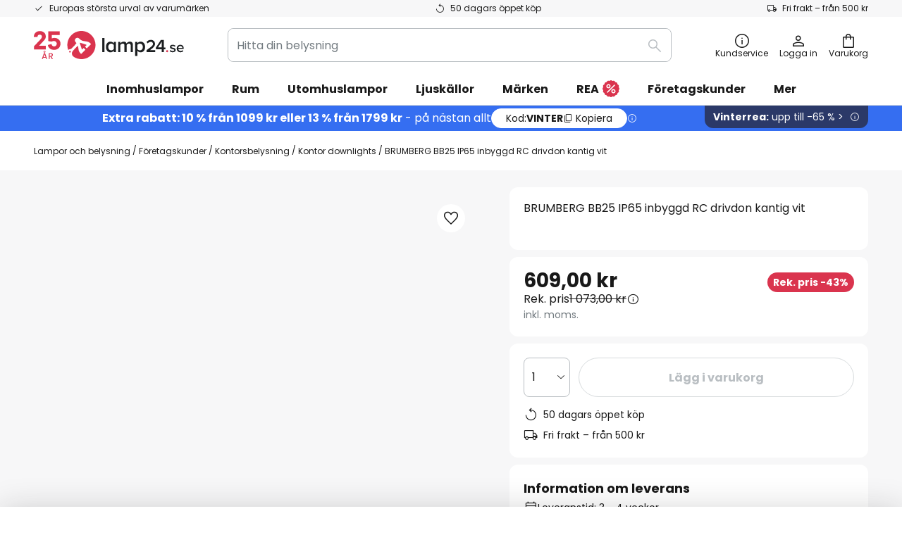

--- FILE ---
content_type: text/html; charset=UTF-8
request_url: https://www.lamp24.se/p/brumberg-bb25-ip65-inbyggd-rc-drivdon-kantig-vit-10022665.html
body_size: 69301
content:
 <!doctype html><html lang="sv"><head prefix="og: http://ogp.me/ns# fb: http://ogp.me/ns/fb# product: http://ogp.me/ns/product#"><script nonce="1fXmAgh02CPYUJVyZe6y/Q==" data-prevent-move="text/x-magento-template">window.gdprAppliesGlobally=true;if(!("cmp_id" in window)||window.cmp_id<1){window.cmp_id=0}if(!("cmp_cdid" in window)){window.cmp_cdid="8076bd9482f5"}if(!("cmp_params" in window)){window.cmp_params=""}if(!("cmp_host" in window)){window.cmp_host="delivery.consentmanager.net"}if(!("cmp_cdn" in window)){window.cmp_cdn="cdn.consentmanager.net"}if(!("cmp_proto" in window)){window.cmp_proto="https:"}if(!("cmp_codesrc" in window)){window.cmp_codesrc="19"}window.cmp_getsupportedLangs=function(){var b=["DE","EN","FR","IT","NO","DA","FI","ES","PT","RO","BG","ET","EL","GA","HR","LV","LT","MT","NL","PL","SV","SK","SL","CS","HU","RU","SR","ZH","TR","UK","AR","BS"];if("cmp_customlanguages" in window){for(var a=0;a<window.cmp_customlanguages.length;a++){b.push(window.cmp_customlanguages[a].l.toUpperCase())}}return b};window.cmp_getRTLLangs=function(){var a=["AR"];if("cmp_customlanguages" in window){for(var b=0;b<window.cmp_customlanguages.length;b++){if("r" in window.cmp_customlanguages[b]&&window.cmp_customlanguages[b].r){a.push(window.cmp_customlanguages[b].l)}}}return a};window.cmp_getlang=function(j){if(typeof(j)!="boolean"){j=true}if(j&&typeof(cmp_getlang.usedlang)=="string"&&cmp_getlang.usedlang!==""){return cmp_getlang.usedlang}var g=window.cmp_getsupportedLangs();var c=[];var f=location.hash;var e=location.search;var a="languages" in navigator?navigator.languages:[];if(f.indexOf("cmplang=")!=-1){c.push(f.substr(f.indexOf("cmplang=")+8,2).toUpperCase())}else{if(e.indexOf("cmplang=")!=-1){c.push(e.substr(e.indexOf("cmplang=")+8,2).toUpperCase())}else{if("cmp_setlang" in window&&window.cmp_setlang!=""){c.push(window.cmp_setlang.toUpperCase())}else{if(a.length>0){for(var d=0;d<a.length;d++){c.push(a[d])}}}}}if("language" in navigator){c.push(navigator.language)}if("userLanguage" in navigator){c.push(navigator.userLanguage)}var h="";for(var d=0;d<c.length;d++){var b=c[d].toUpperCase();if(g.indexOf(b)!=-1){h=b;break}if(b.indexOf("-")!=-1){b=b.substr(0,2)}if(g.indexOf(b)!=-1){h=b;break}}if(h==""&&typeof(cmp_getlang.defaultlang)=="string"&&cmp_getlang.defaultlang!==""){return cmp_getlang.defaultlang}else{if(h==""){h="EN"}}h=h.toUpperCase();return h};(function(){var n=document;var p=window;var f="";var b="_en";if("cmp_getlang" in p){f=p.cmp_getlang().toLowerCase();if("cmp_customlanguages" in p){for(var h=0;h<p.cmp_customlanguages.length;h++){if(p.cmp_customlanguages[h].l.toUpperCase()==f.toUpperCase()){f="en";break}}}b="_"+f}function g(e,d){var l="";e+="=";var i=e.length;if(location.hash.indexOf(e)!=-1){l=location.hash.substr(location.hash.indexOf(e)+i,9999)}else{if(location.search.indexOf(e)!=-1){l=location.search.substr(location.search.indexOf(e)+i,9999)}else{return d}}if(l.indexOf("&")!=-1){l=l.substr(0,l.indexOf("&"))}return l}var j=("cmp_proto" in p)?p.cmp_proto:"https:";if(j!="http:"&&j!="https:"){j="https:"}var k=("cmp_ref" in p)?p.cmp_ref:location.href;var q=n.createElement("script");q.setAttribute("data-cmp-ab","1");var c=g("cmpdesign","");var a=g("cmpregulationkey","");var o=g("cmpatt","");q.src=j+"//"+p.cmp_host+"/delivery/cmp.php?"+("cmp_id" in p&&p.cmp_id>0?"id="+p.cmp_id:"")+("cmp_cdid" in p?"cdid="+p.cmp_cdid:"")+"&h="+encodeURIComponent(k)+(c!=""?"&cmpdesign="+encodeURIComponent(c):"")+(a!=""?"&cmpregulationkey="+encodeURIComponent(a):"")+(o!=""?"&cmatt="+encodeURIComponent(o):"")+("cmp_params" in p?"&"+p.cmp_params:"")+(n.cookie.length>0?"&__cmpfcc=1":"")+"&l="+f.toLowerCase()+"&o="+(new Date()).getTime();q.type="text/javascript";q.async=true;if(n.currentScript&&n.currentScript.parentElement){n.currentScript.parentElement.appendChild(q)}else{if(n.body){n.body.appendChild(q)}else{var m=n.getElementsByTagName("body");if(m.length==0){m=n.getElementsByTagName("div")}if(m.length==0){m=n.getElementsByTagName("span")}if(m.length==0){m=n.getElementsByTagName("ins")}if(m.length==0){m=n.getElementsByTagName("script")}if(m.length==0){m=n.getElementsByTagName("head")}if(m.length>0){m[0].appendChild(q)}}}var q=n.createElement("script");q.src=j+"//"+p.cmp_cdn+"/delivery/js/cmp"+b+".min.js";q.type="text/javascript";q.setAttribute("data-cmp-ab","1");q.async=true;if(n.currentScript&&n.currentScript.parentElement){n.currentScript.parentElement.appendChild(q)}else{if(n.body){n.body.appendChild(q)}else{var m=n.getElementsByTagName("body");if(m.length==0){m=n.getElementsByTagName("div")}if(m.length==0){m=n.getElementsByTagName("span")}if(m.length==0){m=n.getElementsByTagName("ins")}if(m.length==0){m=n.getElementsByTagName("script")}if(m.length==0){m=n.getElementsByTagName("head")}if(m.length>0){m[0].appendChild(q)}}}})();window.cmp_addFrame=function(b){if(!window.frames[b]){if(document.body){var a=document.createElement("iframe");a.style.cssText="display:none";if("cmp_cdn" in window&&"cmp_ultrablocking" in window&&window.cmp_ultrablocking>0){a.src="//"+window.cmp_cdn+"/delivery/empty.html"}a.name=b;document.body.appendChild(a)}else{window.setTimeout(window.cmp_addFrame,10,b)}}};window.cmp_rc=function(h){var b=document.cookie;var f="";var d=0;while(b!=""&&d<100){d++;while(b.substr(0,1)==" "){b=b.substr(1,b.length)}var g=b.substring(0,b.indexOf("="));if(b.indexOf(";")!=-1){var c=b.substring(b.indexOf("=")+1,b.indexOf(";"))}else{var c=b.substr(b.indexOf("=")+1,b.length)}if(h==g){f=c}var e=b.indexOf(";")+1;if(e==0){e=b.length}b=b.substring(e,b.length)}return(f)};window.cmp_stub=function(){var a=arguments;__cmp.a=__cmp.a||[];if(!a.length){return __cmp.a}else{if(a[0]==="ping"){if(a[1]===2){a[2]({gdprApplies:gdprAppliesGlobally,cmpLoaded:false,cmpStatus:"stub",displayStatus:"hidden",apiVersion:"2.0",cmpId:31},true)}else{a[2](false,true)}}else{if(a[0]==="getUSPData"){a[2]({version:1,uspString:window.cmp_rc("")},true)}else{if(a[0]==="getTCData"){__cmp.a.push([].slice.apply(a))}else{if(a[0]==="addEventListener"||a[0]==="removeEventListener"){__cmp.a.push([].slice.apply(a))}else{if(a.length==4&&a[3]===false){a[2]({},false)}else{__cmp.a.push([].slice.apply(a))}}}}}}};window.cmp_msghandler=function(d){var a=typeof d.data==="string";try{var c=a?JSON.parse(d.data):d.data}catch(f){var c=null}if(typeof(c)==="object"&&c!==null&&"__cmpCall" in c){var b=c.__cmpCall;window.__cmp(b.command,b.parameter,function(h,g){var e={__cmpReturn:{returnValue:h,success:g,callId:b.callId}};d.source.postMessage(a?JSON.stringify(e):e,"*")})}if(typeof(c)==="object"&&c!==null&&"__uspapiCall" in c){var b=c.__uspapiCall;window.__uspapi(b.command,b.version,function(h,g){var e={__uspapiReturn:{returnValue:h,success:g,callId:b.callId}};d.source.postMessage(a?JSON.stringify(e):e,"*")})}if(typeof(c)==="object"&&c!==null&&"__tcfapiCall" in c){var b=c.__tcfapiCall;window.__tcfapi(b.command,b.version,function(h,g){var e={__tcfapiReturn:{returnValue:h,success:g,callId:b.callId}};d.source.postMessage(a?JSON.stringify(e):e,"*")},b.parameter)}};window.cmp_setStub=function(a){if(!(a in window)||(typeof(window[a])!=="function"&&typeof(window[a])!=="object"&&(typeof(window[a])==="undefined"||window[a]!==null))){window[a]=window.cmp_stub;window[a].msgHandler=window.cmp_msghandler;window.addEventListener("message",window.cmp_msghandler,false)}};window.cmp_addFrame("__cmpLocator");if(!("cmp_disableusp" in window)||!window.cmp_disableusp){window.cmp_addFrame("__uspapiLocator")}if(!("cmp_disabletcf" in window)||!window.cmp_disabletcf){window.cmp_addFrame("__tcfapiLocator")}window.cmp_setStub("__cmp");if(!("cmp_disabletcf" in window)||!window.cmp_disabletcf){window.cmp_setStub("__tcfapi")}if(!("cmp_disableusp" in window)||!window.cmp_disableusp){window.cmp_setStub("__uspapi")};</script> <meta charset="utf-8"/>
<meta name="title" content="BRUMBERG BB25 IP65 inbyggd RC drivdon kantig vit | Lamp24.se"/>
<meta name="description" content="Buy BRUMBERG BB25 IP65 inbyggd RC drivdon kantig vit ✓ Toppkvalitet ✓ Fri frakt från 500 kr ✓ Betala med Klarna ✓ Rådgivning från fackpersonal ► Beställ nu!"/>
<meta name="robots" content="INDEX,FOLLOW"/>
<meta name="viewport" content="width=device-width, initial-scale=1"/>
<meta name="format-detection" content="telephone=no"/>
<title>BRUMBERG BB25 IP65 inbyggd RC drivdon kantig vit | Lamp24.se</title>
<link  rel="stylesheet" type="text/css"  media="all" href="https://www.lamp24.se/static/version1769009726/base/Magento/base/default/mage/calendar.min.css" />
<link  rel="stylesheet" type="text/css"  media="all" href="https://www.lamp24.se/static/version1769009726/frontend/LW/LUX2/default/css/styles-m.min.css" />
<link  rel="stylesheet" type="text/css"  media="all" href="https://www.lamp24.se/static/version1769009726/base/Magento/base/default/jquery/uppy/dist/uppy-custom.min.css" />
<link  rel="stylesheet" type="text/css"  media="all" href="https://www.lamp24.se/static/version1769009726/frontend/Magento/base/default/Payone_Core/css/payone.min.css" />
<link  rel="stylesheet" type="text/css"  media="all" href="https://www.lamp24.se/static/version1769009726/frontend/Magento/base/default/LW_SwiperJs/lib/swiper.min.css" />
<link  rel="stylesheet" type="text/css"  media="all" href="https://www.lamp24.se/static/version1769009726/frontend/LW/LUX2/default/mage/gallery/gallery.min.css" />
<link  rel="stylesheet" type="text/css"  media="all" href="https://www.lamp24.se/static/version1769009726/frontend/Magento/base/default/LW_Chatbot/css/df-messenger-default.min.css" />
<link  rel="stylesheet" type="text/css"  media="screen and (min-width: 768px)" href="https://www.lamp24.se/static/version1769009726/frontend/LW/LUX2/default/css/styles-l.min.css" />







<link  rel="preload" as="font" crossorigin="anonymous" href="/asset/font/lw-iconfont-20251106/lw-iconfont.woff2" />
<link  rel="preload" as="font" crossorigin="anonymous" href="/asset/font/poppins/Poppins-Regular.woff2" />
<link  rel="preload" as="font" crossorigin="anonymous" href="/asset/font/poppins/Poppins-Bold.woff2" />
<link  rel="icon" type="image/png" sizes="48x48" href="/logo/lampenwelt/favicon-48x48.png" />
<link  rel="icon" type="image/svg+xml" href="/logo/lampenwelt/favicon.svg" />
<link  rel="shortcut icon" href="/logo/lampenwelt/favicon.ico" />
<link  rel="apple-touch-icon" sizes="180x180" href="/logo/lampenwelt/apple-touch-icon.png" />
<link  rel="manifest" href="/logo/lampenwelt/site.webmanifest" />
<link  rel="canonical" href="https://www.lamp24.se/p/brumberg-bb25-ip65-inbyggd-rc-drivdon-kantig-vit-10022665.html" />
   <script nonce="1fXmAgh02CPYUJVyZe6y/Q==" type="text/javascript" data-prevent-move="text/x-magento-template">
    window.dataLayer = window.dataLayer || [];
    window.dataLayer.push({"pageType":"productPage","product":{"id":"10022665","name":"BRUMBERG BB25 IP65 inbyggd RC drivdon kantig vit","brand":"BRUMBERG","originalCategoryNames":["F\u00f6retagskunder","Kontorsbelysning","Kontor downlights"],"uniqueCategoryNames":["Trade","B\u00fcrobeleuchtung","Downlights"],"uniqueCategoryIds":["192","199","206"],"price":"609.00","deliveryTime":"Delivery time: 3 - 4 weeks","deliveryTimeInDays":"19","panType":"HWP","bulkyGood":"no","availabilityStatus":"Backorder","scarcity":"no"}})</script> <script nonce="1fXmAgh02CPYUJVyZe6y/Q==" id="gtmScript" type="text/javascript" data-prevent-move="text/x-magento-template">
        const whenPageActivated = new Promise((resolve) => {
            if (document.prerendering) {
                document.addEventListener('prerenderingchange', resolve, {
                    once: true
                });
            } else {
                resolve();
            }
        });

        async function initAnalytics() {
            await whenPageActivated;

            window.dataLayer = window.dataLayer || [];
            window.dlCurrencyCode = "SEK";

            <!-- GOOGLE TAG MANAGER -->
            (function (w, d, s, l, i) {
                w[l] = w[l] || [];
                w[l].push({
                    'gtm.start': new Date().getTime(),
                    event: 'gtm.js'
                });
                var f = d.getElementsByTagName(s)[0],
                    j = d.createElement(s),
                    dl = l != 'dataLayer' ? '&l=' + l : '';
                j.async = true;
                j.src = 'https://collector.sst.lamp24.se/gtm.js?id=' + i + dl;
                var n = d.querySelector('[nonce]');
                n && j.setAttribute('nonce', n.nonce || n.getAttribute('nonce'));
                f.parentNode.insertBefore(j, f);
            })(window, document, 'script', 'dataLayer', 'GTM\u002DWTNBKFJG');
            <!-- END GOOGLE TAG MANAGER -->
        }

        initAnalytics();</script>     <style> .search-autocomplete { display: none !important; }</style>      <link href="https://www.lamp24.se/static/version1769009726/frontend/LW/base/default/Bloomreach_Connector/css/variables.min.css" rel="stylesheet">   <style></style>    <style></style>   <link rel="alternate" href="https://www.lamp24.se/p/brumberg-bb25-ip65-inbyggd-rc-drivdon-kantig-vit-10022665.html" hreflang="sv-SE"/> <link rel="alternate" href="https://www.lumories.bg/p/brumberg-bb25-ip65-rc-drajver-za-vgrazhdane-glov-bjal-10022665.html" hreflang="bg-BG"/> <link rel="alternate" href="https://www.lumories.cz/p/brumberg-bb25-ip65-bodovka-rc-ovladac-hranata-bila-10022665.html" hreflang="cs-CZ"/> <link rel="alternate" href="https://www.lampegiganten.dk/p/brumberg-bb25-ip65-indbyg-rc-driver-kantet-hvid-10022665.html" hreflang="da-DK"/> <link rel="alternate" href="https://www.lampenwelt.at/p/brumberg-bb25-ip65-einbau-rc-treiber-eckig-weiss-10022665.html" hreflang="de-AT"/> <link rel="alternate" href="https://www.lampenwelt.ch/p/brumberg-bb25-ip65-einbau-rc-treiber-eckig-weiss-10022665.html" hreflang="de-CH"/> <link rel="alternate" href="https://www.lampenwelt.de/p/brumberg-bb25-ip65-einbau-rc-treiber-eckig-weiss-10022665.html" hreflang="de-DE"/> <link rel="alternate" href="https://www.lumories.gr/p/brumberg-bb25-ip65-choneutos-odigos-rc-goniako-leuko-10022665.html" hreflang="el-GR"/> <link rel="alternate" href="https://www.lights.co.uk/p/brumberg-bb25-ip65-rc-driver-angular-white-10022665.html" hreflang="en-GB"/> <link rel="alternate" href="https://www.lights.ie/p/brumberg-bb25-ip65-rc-driver-angular-white-10022665.html" hreflang="en-IE"/> <link rel="alternate" href="https://www.lampara.es/p/brumberg-bb25-ip65-rc-driver-angular-blanco-10022665.html" hreflang="es-ES"/> <link rel="alternate" href="https://www.lumories.ee/p/brumberg-bb25-ip65-suvistatud-rc-draiver-nurgakujuline-valge-10022665.html" hreflang="et-EE"/> <link rel="alternate" href="https://www.nettilamppu.fi/p/brumberg-bb25-ip65-rc-muuntaja-kulmikas-valkoinen-10022665.html" hreflang="fi-FI"/> <link rel="alternate" href="https://fr.lumories.ch/p/brumberg-bb25-ip65-encastre-rc-driver-ang-blanc-10022665.html" hreflang="fr-CH"/> <link rel="alternate" href="https://www.luminaire.fr/p/brumberg-bb25-ip65-encastre-rc-driver-ang-blanc-10022665.html" hreflang="fr-FR"/> <link rel="alternate" href="https://www.lumories.hr/p/brumberg-bb25-ip65-ugradeni-rc-drajver-kvadratni-bijeli-10022665.html" hreflang="hr-HR"/> <link rel="alternate" href="https://www.feny24.hu/p/brumberg-bb25-ip65-rc-meghajto-szogletes-feher-10022665.html" hreflang="hu-HU"/> <link rel="alternate" href="https://www.lampade.it/p/brumberg-bb25-ip65-spot-rc-driver-angolare-bianco-10022665.html" hreflang="it-IT"/> <link rel="alternate" href="https://www.lumories.lt/p/brumberg-bb25-ip25-ip65-ileidziamoji-rc-tvarkykle-kampine-balta-10022665.html" hreflang="lt-LT"/> <link rel="alternate" href="https://www.lumories.lv/p/brumberg-bb25-ip65-iebuvets-rc-draiveris-lenkveida-balts-10022665.html" hreflang="lv-LV"/> <link rel="alternate" href="https://www.lampegiganten.no/p/brumberg-bb25-ip65-innfelt-rc-driver-kantet-hvit-10022665.html" hreflang="nb-NO"/> <link rel="alternate" href="https://www.lampen24.be/p/brumberg-bb25-ip65-inbouw-rc-driver-hoekig-wit-10022665.html" hreflang="nl-BE"/> <link rel="alternate" href="https://www.lampen24.nl/p/brumberg-bb25-ip65-inbouw-rc-driver-hoekig-wit-10022665.html" hreflang="nl-NL"/> <link rel="alternate" href="https://www.lampy.pl/p/brumberg-bb25-ip65-rc-sterownik-katowy-bialy-10022665.html" hreflang="pl-PL"/> <link rel="alternate" href="https://www.lumories.pt/p/brumberg-bb25-ip65-condutor-rc-de-encastrar-angular-branco-10022665.html" hreflang="pt-PT"/> <link rel="alternate" href="https://www.lumories.ro/p/brumberg-bb25-ip65-incastr-rc-driver-unghiular-alb-10022665.html" hreflang="ro-RO"/> <link rel="alternate" href="https://www.lumories.sk/p/brumberg-bb25-ip65-svetlo-rc-budic-hranate-biela-10022665.html" hreflang="sk-SK"/> <link rel="alternate" href="https://www.lumories.si/p/brumberg-bb25-ip65-vgradni-rc-gonilnik-kotni-beli-10022665.html" hreflang="sl-SI"/> <link rel="alternate" href="https://www.lights.co.uk/p/brumberg-bb25-ip65-rc-driver-angular-white-10022665.html" hreflang="x-default"/><!--We can use this context to add some thing in future-->    <script nonce="1fXmAgh02CPYUJVyZe6y/Q==" data-prevent-move="text/x-magento-template">
    window.kameleoonQueue = window.kameleoonQueue || [];</script><script nonce="1fXmAgh02CPYUJVyZe6y/Q==" data-prevent-move="text/x-magento-template"
        src="//pu8bufhtgh.kameleoon.eu/kameleoon.js"
        async=""></script> <script nonce="1fXmAgh02CPYUJVyZe6y/Q==" type="text/javascript" data-prevent-move="text/x-magento-template">
    ;window.NREUM || (NREUM = {});
    NREUM.init = {
         distributed_tracing: { enabled: true },
        privacy: { cookies_enabled: true },
    };
    ;NREUM.loader_config = {
        accountID: '3827620',
        trustKey: '3827620',
        agentID: "538461995",
        licenseKey: 'NRJS-a9f247f553a89a71d7d',
        applicationID: "390974305",
    };
    ;NREUM.info = {
        beacon: 'bam.eu01.nr-data.net',
        errorBeacon: 'bam.eu01.nr-data.net',
        licenseKey: 'NRJS-a9f247f553a89a71d7d',
        applicationID: "390974305",
        sa: 1,
    };
    ;/*! For license information please see nr - loader - spa - 1.285.0.min.js.LICENSE.txt */
    (() => {
        var e, t, r = {
            8122: (e, t, r) => {
                'use strict';
                r.d(t, { a: () => i });
                var n = r(944);

                function i(e, t) {
                    try {
                        if (!e || 'object' != typeof e) return (0, n.R)(3);
                        if (!t || 'object' != typeof t) return (0, n.R)(4);
                        const r = Object.create(Object.getPrototypeOf(t), Object.getOwnPropertyDescriptors(t)),
                            o = 0 === Object.keys(r).length ? e : r;
                        for (let a in o) if (void 0 !== e[a]) try {
                            if (null === e[a]) {
                                r[a] = null;
                                continue;
                            }
                            Array.isArray(e[a]) && Array.isArray(t[a]) ? r[a] = Array.from(new Set([...e[a], ...t[a]])) : 'object' == typeof e[a] && 'object' == typeof t[a] ? r[a] = i(e[a], t[a]) : r[a] = e[a];
                        } catch (e) {
                            (0, n.R)(1, e);
                        }
                        return r;
                    } catch (e) {
                        (0, n.R)(2, e);
                    }
                }
            }, 2555: (e, t, r) => {
                'use strict';
                r.d(t, { Vp: () => c, fn: () => s, x1: () => u });
                var n = r(384), i = r(8122);
                const o = {
                    beacon: n.NT.beacon,
                    errorBeacon: n.NT.errorBeacon,
                    licenseKey: void 0,
                    applicationID: void 0,
                    sa: void 0,
                    queueTime: void 0,
                    applicationTime: void 0,
                    ttGuid: void 0,
                    user: void 0,
                    account: void 0,
                    product: void 0,
                    extra: void 0,
                    jsAttributes: {},
                    userAttributes: void 0,
                    atts: void 0,
                    transactionName: void 0,
                    tNamePlain: void 0,
                }, a = {};

                function s(e) {
                    try {
                        const t = c(e);
                        return !!t.licenseKey && !!t.errorBeacon && !!t.applicationID;
                    } catch (e) {
                        return !1;
                    }
                }

                function c(e) {
                    if (!e) throw new Error('All info objects require an agent identifier!');
                    if (!a[e]) throw new Error('Info for '.concat(e, ' was never set'));
                    return a[e];
                }

                function u(e, t) {
                    if (!e) throw new Error('All info objects require an agent identifier!');
                    a[e] = (0, i.a)(t, o);
                    const r = (0, n.nY)(e);
                    r && (r.info = a[e]);
                }
            }, 9417: (e, t, r) => {
                'use strict';
                r.d(t, { D0: () => h, gD: () => g, xN: () => p });
                var n = r(3333);
                const i = e => {
                    if (!e || 'string' != typeof e) return !1;
                    try {
                        document.createDocumentFragment().querySelector(e);
                    } catch {
                        return !1;
                    }
                    return !0;
                };
                var o = r(2614), a = r(944), s = r(384), c = r(8122);
                const u = '[data-nr-mask]', d = () => {
                    const e = {
                        feature_flags: [],
                        experimental: { marks: !1, measures: !1, resources: !1 },
                        mask_selector: '*',
                        block_selector: '[data-nr-block]',
                        mask_input_options: {
                            color: !1,
                            date: !1,
                            'datetime-local': !1,
                            email: !1,
                            month: !1,
                            number: !1,
                            range: !1,
                            search: !1,
                            tel: !1,
                            text: !1,
                            time: !1,
                            url: !1,
                            week: !1,
                            textarea: !1,
                            select: !1,
                            password: !0,
                        },
                    };
                    return {
                        ajax: { deny_list: void 0, block_internal: !0, enabled: !0, autoStart: !0 },
                        distributed_tracing: {
                            enabled: void 0,
                            exclude_newrelic_header: void 0,
                            cors_use_newrelic_header: void 0,
                            cors_use_tracecontext_headers: void 0,
                            allowed_origins: void 0,
                        },
                        get feature_flags() {
                            return e.feature_flags;
                        },
                        set feature_flags(t) {
                            e.feature_flags = t;
                        },
                        generic_events: { enabled: !0, autoStart: !0 },
                        harvest: { interval: 30 },
                        jserrors: { enabled: !0, autoStart: !0 },
                        logging: { enabled: !0, autoStart: !0 },
                        metrics: { enabled: !0, autoStart: !0 },
                        obfuscate: void 0,
                        page_action: { enabled: !0 },
                        page_view_event: { enabled: !0, autoStart: !0 },
                        page_view_timing: { enabled: !0, autoStart: !0 },
                        performance: {
                            get capture_marks() {
                                return e.feature_flags.includes(n.$v.MARKS) || e.experimental.marks;
                            }, set capture_marks(t) {
                                e.experimental.marks = t;
                            }, get capture_measures() {
                                return e.feature_flags.includes(n.$v.MEASURES) || e.experimental.measures;
                            }, set capture_measures(t) {
                                e.experimental.measures = t;
                            }, capture_detail: !0, resources: {
                                get enabled() {
                                    return e.feature_flags.includes(n.$v.RESOURCES) || e.experimental.resources;
                                }, set enabled(t) {
                                    e.experimental.resources = t;
                                }, asset_types: [], first_party_domains: [], ignore_newrelic: !0,
                            },
                        },
                        privacy: { cookies_enabled: !0 },
                        proxy: { assets: void 0, beacon: void 0 },
                        session: { expiresMs: o.wk, inactiveMs: o.BB },
                        session_replay: {
                            autoStart: !0,
                            enabled: !1,
                            preload: !1,
                            sampling_rate: 10,
                            error_sampling_rate: 100,
                            collect_fonts: !1,
                            inline_images: !1,
                            fix_stylesheets: !0,
                            mask_all_inputs: !0,
                            get mask_text_selector() {
                                return e.mask_selector;
                            },
                            set mask_text_selector(t) {
                                i(t) ? e.mask_selector = ''.concat(t, ',').concat(u) : '' === t || null === t ? e.mask_selector = u : (0, a.R)(5, t);
                            },
                            get block_class() {
                                return 'nr-block';
                            },
                            get ignore_class() {
                                return 'nr-ignore';
                            },
                            get mask_text_class() {
                                return 'nr-mask';
                            },
                            get block_selector() {
                                return e.block_selector;
                            },
                            set block_selector(t) {
                                i(t) ? e.block_selector += ','.concat(t) : '' !== t && (0, a.R)(6, t);
                            },
                            get mask_input_options() {
                                return e.mask_input_options;
                            },
                            set mask_input_options(t) {
                                t && 'object' == typeof t ? e.mask_input_options = {
                                    ...t,
                                    password: !0,
                                } : (0, a.R)(7, t);
                            },
                        },
                        session_trace: { enabled: !0, autoStart: !0 },
                        soft_navigations: { enabled: !0, autoStart: !0 },
                        spa: { enabled: !0, autoStart: !0 },
                        ssl: void 0,
                        user_actions: { enabled: !0, elementAttributes: ['id', 'className', 'tagName', 'type'] },
                    };
                }, l = {}, f = 'All configuration objects require an agent identifier!';

                function h(e) {
                    if (!e) throw new Error(f);
                    if (!l[e]) throw new Error('Configuration for '.concat(e, ' was never set'));
                    return l[e];
                }

                function p(e, t) {
                    if (!e) throw new Error(f);
                    l[e] = (0, c.a)(t, d());
                    const r = (0, s.nY)(e);
                    r && (r.init = l[e]);
                }

                function g(e, t) {
                    if (!e) throw new Error(f);
                    var r = h(e);
                    if (r) {
                        for (var n = t.split('.'), i = 0; i < n.length - 1; i++) if ('object' != typeof (r = r[n[i]])) return;
                        r = r[n[n.length - 1]];
                    }
                    return r;
                }
            }, 5603: (e, t, r) => {
                'use strict';
                r.d(t, { a: () => c, o: () => s });
                var n = r(384), i = r(8122);
                const o = {
                    accountID: void 0,
                    trustKey: void 0,
                    agentID: void 0,
                    licenseKey: void 0,
                    applicationID: void 0,
                    xpid: void 0,
                }, a = {};

                function s(e) {
                    if (!e) throw new Error('All loader-config objects require an agent identifier!');
                    if (!a[e]) throw new Error('LoaderConfig for '.concat(e, ' was never set'));
                    return a[e];
                }

                function c(e, t) {
                    if (!e) throw new Error('All loader-config objects require an agent identifier!');
                    a[e] = (0, i.a)(t, o);
                    const r = (0, n.nY)(e);
                    r && (r.loader_config = a[e]);
                }
            }, 3371: (e, t, r) => {
                'use strict';
                r.d(t, { V: () => f, f: () => l });
                var n = r(8122), i = r(384), o = r(6154), a = r(9324);
                let s = 0;
                const c = { buildEnv: a.F3, distMethod: a.Xs, version: a.xv, originTime: o.WN }, u = {
                    customTransaction: void 0,
                    disabled: !1,
                    isolatedBacklog: !1,
                    loaderType: void 0,
                    maxBytes: 3e4,
                    onerror: void 0,
                    ptid: void 0,
                    releaseIds: {},
                    appMetadata: {},
                    session: void 0,
                    denyList: void 0,
                    timeKeeper: void 0,
                    obfuscator: void 0,
                    harvester: void 0,
                }, d = {};

                function l(e) {
                    if (!e) throw new Error('All runtime objects require an agent identifier!');
                    if (!d[e]) throw new Error('Runtime for '.concat(e, ' was never set'));
                    return d[e];
                }

                function f(e, t) {
                    if (!e) throw new Error('All runtime objects require an agent identifier!');
                    d[e] = { ...(0, n.a)(t, u), ...c }, Object.hasOwnProperty.call(d[e], 'harvestCount') || Object.defineProperty(d[e], 'harvestCount', { get: () => ++s });
                    const r = (0, i.nY)(e);
                    r && (r.runtime = d[e]);
                }
            }, 9324: (e, t, r) => {
                'use strict';
                r.d(t, { F3: () => i, Xs: () => o, Yq: () => a, xv: () => n });
                const n = '1.285.0', i = 'PROD', o = 'CDN', a = '^2.0.0-alpha.18';
            }, 6154: (e, t, r) => {
                'use strict';
                r.d(t, {
                    A4: () => s,
                    OF: () => d,
                    RI: () => i,
                    WN: () => h,
                    bv: () => o,
                    gm: () => a,
                    lR: () => f,
                    m: () => u,
                    mw: () => c,
                    sb: () => l,
                });
                var n = r(1863);
                const i = 'undefined' != typeof window && !!window.document,
                    o = 'undefined' != typeof WorkerGlobalScope && ('undefined' != typeof self && self instanceof WorkerGlobalScope && self.navigator instanceof WorkerNavigator || 'undefined' != typeof globalThis && globalThis instanceof WorkerGlobalScope && globalThis.navigator instanceof WorkerNavigator),
                    a = i ? window : 'undefined' != typeof WorkerGlobalScope && ('undefined' != typeof self && self instanceof WorkerGlobalScope && self || 'undefined' != typeof globalThis && globalThis instanceof WorkerGlobalScope && globalThis),
                    s = 'complete' === a?.document?.readyState, c = Boolean('hidden' === a?.document?.visibilityState),
                    u = '' + a?.location, d = /iPad|iPhone|iPod/.test(a.navigator?.userAgent),
                    l = d && 'undefined' == typeof SharedWorker, f = (() => {
                        const e = a.navigator?.userAgent?.match(/Firefox[/\s](\d+\.\d+)/);
                        return Array.isArray(e) && e.length >= 2 ? +e[1] : 0;
                    })(), h = Date.now() - (0, n.t)();
            }, 7295: (e, t, r) => {
                'use strict';
                r.d(t, { Xv: () => a, gX: () => i, iW: () => o });
                var n = [];

                function i(e) {
                    if (!e || o(e)) return !1;
                    if (0 === n.length) return !0;
                    for (var t = 0; t < n.length; t++) {
                        var r = n[t];
                        if ('*' === r.hostname) return !1;
                        if (s(r.hostname, e.hostname) && c(r.pathname, e.pathname)) return !1;
                    }
                    return !0;
                }

                function o(e) {
                    return void 0 === e.hostname;
                }

                function a(e) {
                    if (n = [], e && e.length) for (var t = 0; t < e.length; t++) {
                        let r = e[t];
                        if (!r) continue;
                        0 === r.indexOf('http://') ? r = r.substring(7) : 0 === r.indexOf('https://') && (r = r.substring(8));
                        const i = r.indexOf('/');
                        let o, a;
                        i > 0 ? (o = r.substring(0, i), a = r.substring(i)) : (o = r, a = '');
                        let [s] = o.split(':');
                        n.push({ hostname: s, pathname: a });
                    }
                }

                function s(e, t) {
                    return !(e.length > t.length) && t.indexOf(e) === t.length - e.length;
                }

                function c(e, t) {
                    return 0 === e.indexOf('/') && (e = e.substring(1)), 0 === t.indexOf('/') && (t = t.substring(1)), '' === e || e === t;
                }
            }, 3241: (e, t, r) => {
                'use strict';
                r.d(t, { W: () => o });
                var n = r(6154);
                const i = 'newrelic';

                function o(e = {}) {
                    try {
                        n.gm.dispatchEvent(new CustomEvent(i, { detail: e }));
                    } catch (e) {
                    }
                }
            }, 1687: (e, t, r) => {
                'use strict';
                r.d(t, { Ak: () => c, Ze: () => l, x3: () => u });
                var n = r(7836), i = r(3606), o = r(860), a = r(2646);
                const s = {};

                function c(e, t) {
                    const r = { staged: !1, priority: o.P3[t] || 0 };
                    d(e), s[e].get(t) || s[e].set(t, r);
                }

                function u(e, t) {
                    e && s[e] && (s[e].get(t) && s[e].delete(t), h(e, t, !1), s[e].size && f(e));
                }

                function d(e) {
                    if (!e) throw new Error('agentIdentifier required');
                    s[e] || (s[e] = new Map);
                }

                function l(e = '', t = 'feature', r = !1) {
                    if (d(e), !e || !s[e].get(t) || r) return h(e, t);
                    s[e].get(t).staged = !0, f(e);
                }

                function f(e) {
                    const t = Array.from(s[e]);
                    t.every((([e, t]) => t.staged)) && (t.sort(((e, t) => e[1].priority - t[1].priority)), t.forEach((([t]) => {
                        s[e].delete(t), h(e, t);
                    })));
                }

                function h(e, t, r = !0) {
                    const o = e ? n.ee.get(e) : n.ee, s = i.i.handlers;
                    if (!o.aborted && o.backlog && s) {
                        if (r) {
                            const e = o.backlog[t], r = s[t];
                            if (r) {
                                for (let t = 0; e && t < e.length; ++t) p(e[t], r);
                                Object.entries(r).forEach((([e, t]) => {
                                    Object.values(t || {}).forEach((t => {
                                        t[0]?.on && t[0]?.context() instanceof a.y && t[0].on(e, t[1]);
                                    }));
                                }));
                            }
                        }
                        o.isolatedBacklog || delete s[t], o.backlog[t] = null, o.emit('drain-' + t, []);
                    }
                }

                function p(e, t) {
                    var r = e[1];
                    Object.values(t[r] || {}).forEach((t => {
                        var r = e[0];
                        if (t[0] === r) {
                            var n = t[1], i = e[3], o = e[2];
                            n.apply(i, o);
                        }
                    }));
                }
            }, 7836: (e, t, r) => {
                'use strict';
                r.d(t, { P: () => c, ee: () => u });
                var n = r(384), i = r(8990), o = r(3371), a = r(2646), s = r(5607);
                const c = 'nr@context:'.concat(s.W), u = function e(t, r) {
                    var n = {}, s = {}, d = {}, l = !1;
                    try {
                        l = 16 === r.length && (0, o.f)(r).isolatedBacklog;
                    } catch (e) {
                    }
                    var f = {
                        on: p,
                        addEventListener: p,
                        removeEventListener: function(e, t) {
                            var r = n[e];
                            if (!r) return;
                            for (var i = 0; i < r.length; i++) r[i] === t && r.splice(i, 1);
                        },
                        emit: function(e, r, n, i, o) {
                            !1 !== o && (o = !0);
                            if (u.aborted && !i) return;
                            t && o && t.emit(e, r, n);
                            for (var a = h(n), c = g(e), d = c.length, l = 0; l < d; l++) c[l].apply(a, r);
                            var p = v()[s[e]];
                            p && p.push([f, e, r, a]);
                            return a;
                        },
                        get: m,
                        listeners: g,
                        context: h,
                        buffer: function(e, t) {
                            const r = v();
                            if (t = t || 'feature', f.aborted) return;
                            Object.entries(e || {}).forEach((([e, n]) => {
                                s[n] = t, t in r || (r[t] = []);
                            }));
                        },
                        abort: function() {
                            f._aborted = !0, Object.keys(f.backlog).forEach((e => {
                                delete f.backlog[e];
                            }));
                        },
                        isBuffering: function(e) {
                            return !!v()[s[e]];
                        },
                        debugId: r,
                        backlog: l ? {} : t && 'object' == typeof t.backlog ? t.backlog : {},
                        isolatedBacklog: l,
                    };
                    return Object.defineProperty(f, 'aborted', {
                        get: () => {
                            let e = f._aborted || !1;
                            return e || (t && (e = t.aborted), e);
                        },
                    }), f;

                    function h(e) {
                        return e && e instanceof a.y ? e : e ? (0, i.I)(e, c, (() => new a.y(c))) : new a.y(c);
                    }

                    function p(e, t) {
                        n[e] = g(e).concat(t);
                    }

                    function g(e) {
                        return n[e] || [];
                    }

                    function m(t) {
                        return d[t] = d[t] || e(f, t);
                    }

                    function v() {
                        return f.backlog;
                    }
                }(void 0, 'globalEE'), d = (0, n.Zm)();
                d.ee || (d.ee = u);
            }, 2646: (e, t, r) => {
                'use strict';
                r.d(t, { y: () => n });

                class n {
                    constructor(e) {
                        this.contextId = e;
                    }
                }
            }, 9908: (e, t, r) => {
                'use strict';
                r.d(t, { d: () => n, p: () => i });
                var n = r(7836).ee.get('handle');

                function i(e, t, r, i, o) {
                    o ? (o.buffer([e], i), o.emit(e, t, r)) : (n.buffer([e], i), n.emit(e, t, r));
                }
            }, 3606: (e, t, r) => {
                'use strict';
                r.d(t, { i: () => o });
                var n = r(9908);
                o.on = a;
                var i = o.handlers = {};

                function o(e, t, r, o) {
                    a(o || n.d, i, e, t, r);
                }

                function a(e, t, r, i, o) {
                    o || (o = 'feature'), e || (e = n.d);
                    var a = t[o] = t[o] || {};
                    (a[r] = a[r] || []).push([e, i]);
                }
            }, 3878: (e, t, r) => {
                'use strict';

                function n(e, t) {
                    return { capture: e, passive: !1, signal: t };
                }

                function i(e, t, r = !1, i) {
                    window.addEventListener(e, t, n(r, i));
                }

                function o(e, t, r = !1, i) {
                    document.addEventListener(e, t, n(r, i));
                }

                r.d(t, { DD: () => o, jT: () => n, sp: () => i });
            }, 5607: (e, t, r) => {
                'use strict';
                r.d(t, { W: () => n });
                const n = (0, r(9566).bz)();
            }, 9566: (e, t, r) => {
                'use strict';
                r.d(t, { LA: () => s, ZF: () => c, bz: () => a, el: () => u });
                var n = r(6154);
                const i = 'xxxxxxxx-xxxx-4xxx-yxxx-xxxxxxxxxxxx';

                function o(e, t) {
                    return e ? 15 & e[t] : 16 * Math.random() | 0;
                }

                function a() {
                    const e = n.gm?.crypto || n.gm?.msCrypto;
                    let t, r = 0;
                    return e && e.getRandomValues && (t = e.getRandomValues(new Uint8Array(30))), i.split('').map((e => 'x' === e ? o(t, r++).toString(16) : 'y' === e ? (3 & o() | 8).toString(16) : e)).join('');
                }

                function s(e) {
                    const t = n.gm?.crypto || n.gm?.msCrypto;
                    let r, i = 0;
                    t && t.getRandomValues && (r = t.getRandomValues(new Uint8Array(e)));
                    const a = [];
                    for (var s = 0; s < e; s++) a.push(o(r, i++).toString(16));
                    return a.join('');
                }

                function c() {
                    return s(16);
                }

                function u() {
                    return s(32);
                }
            }, 2614: (e, t, r) => {
                'use strict';
                r.d(t, { BB: () => a, H3: () => n, g: () => u, iL: () => c, tS: () => s, uh: () => i, wk: () => o });
                const n = 'NRBA', i = 'SESSION', o = 144e5, a = 18e5, s = {
                    STARTED: 'session-started',
                    PAUSE: 'session-pause',
                    RESET: 'session-reset',
                    RESUME: 'session-resume',
                    UPDATE: 'session-update',
                }, c = { SAME_TAB: 'same-tab', CROSS_TAB: 'cross-tab' }, u = { OFF: 0, FULL: 1, ERROR: 2 };
            }, 1863: (e, t, r) => {
                'use strict';

                function n() {
                    return Math.floor(performance.now());
                }

                r.d(t, { t: () => n });
            }, 7485: (e, t, r) => {
                'use strict';
                r.d(t, { D: () => i });
                var n = r(6154);

                function i(e) {
                    if (0 === (e || '').indexOf('data:')) return { protocol: 'data' };
                    try {
                        const t = new URL(e, location.href), r = {
                            port: t.port,
                            hostname: t.hostname,
                            pathname: t.pathname,
                            search: t.search,
                            protocol: t.protocol.slice(0, t.protocol.indexOf(':')),
                            sameOrigin: t.protocol === n.gm?.location?.protocol && t.host === n.gm?.location?.host,
                        };
                        return r.port && '' !== r.port || ('http:' === t.protocol && (r.port = '80'), 'https:' === t.protocol && (r.port = '443')), r.pathname && '' !== r.pathname ? r.pathname.startsWith('/') || (r.pathname = '/'.concat(r.pathname)) : r.pathname = '/', r;
                    } catch (e) {
                        return {};
                    }
                }
            }, 944: (e, t, r) => {
                'use strict';

                function n(e, t) {
                    'function' == typeof console.debug && console.debug('New Relic Warning: https://github.com/newrelic/newrelic-browser-agent/blob/main/docs/warning-codes.md#'.concat(e), t);
                }

                r.d(t, { R: () => n });
            }, 5701: (e, t, r) => {
                'use strict';
                r.d(t, { B: () => a, t: () => s });
                var n = r(7836), i = r(3241);
                const o = new Set, a = {};

                function s(e, t) {
                    const r = n.ee.get(t);
                    a[t] ??= {}, e && 'object' == typeof e && (o.has(t) || (r.emit('rumresp', [e]), a[t] = e, o.add(t), (0, i.W)({
                        agentIdentifier: t,
                        loaded: !0,
                        type: 'lifecycle',
                        name: 'load',
                        feature: void 0,
                        data: e,
                    })));
                }
            }, 8990: (e, t, r) => {
                'use strict';
                r.d(t, { I: () => i });
                var n = Object.prototype.hasOwnProperty;

                function i(e, t, r) {
                    if (n.call(e, t)) return e[t];
                    var i = r();
                    if (Object.defineProperty && Object.keys) try {
                        return Object.defineProperty(e, t, { value: i, writable: !0, enumerable: !1 }), i;
                    } catch (e) {
                    }
                    return e[t] = i, i;
                }
            }, 6389: (e, t, r) => {
                'use strict';

                function n(e, t = 500, r = {}) {
                    const n = r?.leading || !1;
                    let i;
                    return (...r) => {
                        n && void 0 === i && (e.apply(this, r), i = setTimeout((() => {
                            i = clearTimeout(i);
                        }), t)), n || (clearTimeout(i), i = setTimeout((() => {
                            e.apply(this, r);
                        }), t));
                    };
                }

                function i(e) {
                    let t = !1;
                    return (...r) => {
                        t || (t = !0, e.apply(this, r));
                    };
                }

                r.d(t, { J: () => i, s: () => n });
            }, 3304: (e, t, r) => {
                'use strict';
                r.d(t, { A: () => o });
                var n = r(7836);
                const i = () => {
                    const e = new WeakSet;
                    return (t, r) => {
                        if ('object' == typeof r && null !== r) {
                            if (e.has(r)) return;
                            e.add(r);
                        }
                        return r;
                    };
                };

                function o(e) {
                    try {
                        return JSON.stringify(e, i()) ?? '';
                    } catch (e) {
                        try {
                            n.ee.emit('internal-error', [e]);
                        } catch (e) {
                        }
                        return '';
                    }
                }
            }, 5289: (e, t, r) => {
                'use strict';
                r.d(t, { GG: () => o, sB: () => a });
                var n = r(3878);

                function i() {
                    return 'undefined' == typeof document || 'complete' === document.readyState;
                }

                function o(e, t) {
                    if (i()) return e();
                    (0, n.sp)('load', e, t);
                }

                function a(e) {
                    if (i()) return e();
                    (0, n.DD)('DOMContentLoaded', e);
                }
            }, 384: (e, t, r) => {
                'use strict';
                r.d(t, { NT: () => o, US: () => d, Zm: () => a, bQ: () => c, dV: () => s, nY: () => u, pV: () => l });
                var n = r(6154), i = r(1863);
                const o = { beacon: 'bam.nr-data.net', errorBeacon: 'bam.nr-data.net' };

                function a() {
                    return n.gm.NREUM || (n.gm.NREUM = {}), void 0 === n.gm.newrelic && (n.gm.newrelic = n.gm.NREUM), n.gm.NREUM;
                }

                function s() {
                    let e = a();
                    return e.o || (e.o = {
                        ST: n.gm.setTimeout,
                        SI: n.gm.setImmediate,
                        CT: n.gm.clearTimeout,
                        XHR: n.gm.XMLHttpRequest,
                        REQ: n.gm.Request,
                        EV: n.gm.Event,
                        PR: n.gm.Promise,
                        MO: n.gm.MutationObserver,
                        FETCH: n.gm.fetch,
                        WS: n.gm.WebSocket,
                    }), e;
                }

                function c(e, t) {
                    let r = a();
                    r.initializedAgents ??= {}, t.initializedAt = {
                        ms: (0, i.t)(),
                        date: new Date,
                    }, r.initializedAgents[e] = t;
                }

                function u(e) {
                    let t = a();
                    return t.initializedAgents?.[e];
                }

                function d(e, t) {
                    a()[e] = t;
                }

                function l() {
                    return function() {
                        let e = a();
                        const t = e.info || {};
                        e.info = { beacon: o.beacon, errorBeacon: o.errorBeacon, ...t };
                    }(), function() {
                        let e = a();
                        const t = e.init || {};
                        e.init = { ...t };
                    }(), s(), function() {
                        let e = a();
                        const t = e.loader_config || {};
                        e.loader_config = { ...t };
                    }(), a();
                }
            }, 2843: (e, t, r) => {
                'use strict';
                r.d(t, { u: () => i });
                var n = r(3878);

                function i(e, t = !1, r, i) {
                    (0, n.DD)('visibilitychange', (function() {
                        if (t) return void ('hidden' === document.visibilityState && e());
                        e(document.visibilityState);
                    }), r, i);
                }
            }, 8139: (e, t, r) => {
                'use strict';
                r.d(t, { u: () => f });
                var n = r(7836), i = r(3434), o = r(8990), a = r(6154);
                const s = {}, c = a.gm.XMLHttpRequest, u = 'addEventListener', d = 'removeEventListener',
                    l = 'nr@wrapped:'.concat(n.P);

                function f(e) {
                    var t = function(e) {
                        return (e || n.ee).get('events');
                    }(e);
                    if (s[t.debugId]++) return t;
                    s[t.debugId] = 1;
                    var r = (0, i.YM)(t, !0);

                    function f(e) {
                        r.inPlace(e, [u, d], '-', p);
                    }

                    function p(e, t) {
                        return e[1];
                    }

                    return 'getPrototypeOf' in Object && (a.RI && h(document, f), c && h(c.prototype, f), h(a.gm, f)), t.on(u + '-start', (function(e, t) {
                        var n = e[1];
                        if (null !== n && ('function' == typeof n || 'object' == typeof n)) {
                            var i = (0, o.I)(n, l, (function() {
                                var e = {
                                    object: function() {
                                        if ('function' != typeof n.handleEvent) return;
                                        return n.handleEvent.apply(n, arguments);
                                    }, function: n,
                                }[typeof n];
                                return e ? r(e, 'fn-', null, e.name || 'anonymous') : n;
                            }));
                            this.wrapped = e[1] = i;
                        }
                    })), t.on(d + '-start', (function(e) {
                        e[1] = this.wrapped || e[1];
                    })), t;
                }

                function h(e, t, ...r) {
                    let n = e;
                    for (; 'object' == typeof n && !Object.prototype.hasOwnProperty.call(n, u);) n = Object.getPrototypeOf(n);
                    n && t(n, ...r);
                }
            }, 3434: (e, t, r) => {
                'use strict';
                r.d(t, { Jt: () => o, YM: () => c });
                var n = r(7836), i = r(5607);
                const o = 'nr@original:'.concat(i.W);
                var a = Object.prototype.hasOwnProperty, s = !1;

                function c(e, t) {
                    return e || (e = n.ee), r.inPlace = function(e, t, n, i, o) {
                        n || (n = '');
                        const a = '-' === n.charAt(0);
                        for (let s = 0; s < t.length; s++) {
                            const c = t[s], u = e[c];
                            d(u) || (e[c] = r(u, a ? c + n : n, i, c, o));
                        }
                    }, r.flag = o, r;

                    function r(t, r, n, s, c) {
                        return d(t) ? t : (r || (r = ''), nrWrapper[o] = t, function(e, t, r) {
                            if (Object.defineProperty && Object.keys) try {
                                return Object.keys(e).forEach((function(r) {
                                    Object.defineProperty(t, r, {
                                        get: function() {
                                            return e[r];
                                        }, set: function(t) {
                                            return e[r] = t, t;
                                        },
                                    });
                                })), t;
                            } catch (e) {
                                u([e], r);
                            }
                            for (var n in e) a.call(e, n) && (t[n] = e[n]);
                        }(t, nrWrapper, e), nrWrapper);

                        function nrWrapper() {
                            var o, a, d, l;
                            try {
                                a = this, o = [...arguments], d = 'function' == typeof n ? n(o, a) : n || {};
                            } catch (t) {
                                u([t, '', [o, a, s], d], e);
                            }
                            i(r + 'start', [o, a, s], d, c);
                            try {
                                return l = t.apply(a, o);
                            } catch (e) {
                                throw i(r + 'err', [o, a, e], d, c), e;
                            } finally {
                                i(r + 'end', [o, a, l], d, c);
                            }
                        }
                    }

                    function i(r, n, i, o) {
                        if (!s || t) {
                            var a = s;
                            s = !0;
                            try {
                                e.emit(r, n, i, t, o);
                            } catch (t) {
                                u([t, r, n, i], e);
                            }
                            s = a;
                        }
                    }
                }

                function u(e, t) {
                    t || (t = n.ee);
                    try {
                        t.emit('internal-error', e);
                    } catch (e) {
                    }
                }

                function d(e) {
                    return !(e && 'function' == typeof e && e.apply && !e[o]);
                }
            }, 9414: (e, t, r) => {
                'use strict';
                r.d(t, { J: () => c });
                var n = r(7836), i = r(2646), o = r(944), a = r(3434);
                const s = new Map;

                function c(e, t, r, c) {
                    if ('object' != typeof t || !t || 'string' != typeof r || !r || 'function' != typeof t[r]) return (0, o.R)(29);
                    const u = function(e) {
                        return (e || n.ee).get('logger');
                    }(e), d = (0, a.YM)(u), l = new i.y(n.P);
                    l.level = c.level, l.customAttributes = c.customAttributes;
                    const f = t[r]?.[a.Jt] || t[r];
                    return s.set(f, l), d.inPlace(t, [r], 'wrap-logger-', (() => s.get(f))), u;
                }
            }, 9300: (e, t, r) => {
                'use strict';
                r.d(t, { T: () => n });
                const n = r(860).K7.ajax;
            }, 3333: (e, t, r) => {
                'use strict';
                r.d(t, { $v: () => u, TZ: () => n, Zp: () => i, kd: () => c, mq: () => s, nf: () => a, qN: () => o });
                const n = r(860).K7.genericEvents, i = ['auxclick', 'click', 'copy', 'keydown', 'paste', 'scrollend'],
                    o = ['focus', 'blur'], a = 4, s = 1e3, c = ['PageAction', 'UserAction', 'BrowserPerformance'], u = {
                        MARKS: 'experimental.marks',
                        MEASURES: 'experimental.measures',
                        RESOURCES: 'experimental.resources',
                    };
            }, 6774: (e, t, r) => {
                'use strict';
                r.d(t, { T: () => n });
                const n = r(860).K7.jserrors;
            }, 993: (e, t, r) => {
                'use strict';
                r.d(t, { A$: () => o, ET: () => a, TZ: () => s, p_: () => i });
                var n = r(860);
                const i = { ERROR: 'ERROR', WARN: 'WARN', INFO: 'INFO', DEBUG: 'DEBUG', TRACE: 'TRACE' },
                    o = { OFF: 0, ERROR: 1, WARN: 2, INFO: 3, DEBUG: 4, TRACE: 5 }, a = 'log', s = n.K7.logging;
            }, 3785: (e, t, r) => {
                'use strict';
                r.d(t, { R: () => c, b: () => u });
                var n = r(9908), i = r(1863), o = r(860), a = r(8154), s = r(993);

                function c(e, t, r = {}, c = s.p_.INFO) {
                    (0, n.p)(a.xV, ['API/logging/'.concat(c.toLowerCase(), '/called')], void 0, o.K7.metrics, e), (0, n.p)(s.ET, [(0, i.t)(), t, r, c], void 0, o.K7.logging, e);
                }

                function u(e) {
                    return 'string' == typeof e && Object.values(s.p_).some((t => t === e.toUpperCase().trim()));
                }
            }, 8154: (e, t, r) => {
                'use strict';
                r.d(t, { z_: () => o, XG: () => s, TZ: () => n, rs: () => i, xV: () => a });
                r(6154), r(9566), r(384);
                const n = r(860).K7.metrics, i = 'sm', o = 'cm', a = 'storeSupportabilityMetrics',
                    s = 'storeEventMetrics';
            }, 6630: (e, t, r) => {
                'use strict';
                r.d(t, { T: () => n });
                const n = r(860).K7.pageViewEvent;
            }, 782: (e, t, r) => {
                'use strict';
                r.d(t, { T: () => n });
                const n = r(860).K7.pageViewTiming;
            }, 6344: (e, t, r) => {
                'use strict';
                r.d(t, {
                    BB: () => d,
                    G4: () => o,
                    Qb: () => l,
                    TZ: () => i,
                    Ug: () => a,
                    _s: () => s,
                    bc: () => u,
                    yP: () => c,
                });
                var n = r(2614);
                const i = r(860).K7.sessionReplay, o = {
                        RECORD: 'recordReplay',
                        PAUSE: 'pauseReplay',
                        REPLAY_RUNNING: 'replayRunning',
                        ERROR_DURING_REPLAY: 'errorDuringReplay',
                    }, a = .12,
                    s = { DomContentLoaded: 0, Load: 1, FullSnapshot: 2, IncrementalSnapshot: 3, Meta: 4, Custom: 5 },
                    c = { [n.g.ERROR]: 15e3, [n.g.FULL]: 3e5, [n.g.OFF]: 0 }, u = {
                        RESET: { message: 'Session was reset', sm: 'Reset' },
                        IMPORT: { message: 'Recorder failed to import', sm: 'Import' },
                        TOO_MANY: { message: '429: Too Many Requests', sm: 'Too-Many' },
                        TOO_BIG: { message: 'Payload was too large', sm: 'Too-Big' },
                        CROSS_TAB: { message: 'Session Entity was set to OFF on another tab', sm: 'Cross-Tab' },
                        ENTITLEMENTS: {
                            message: 'Session Replay is not allowed and will not be started',
                            sm: 'Entitlement',
                        },
                    }, d = 5e3, l = { API: 'api' };
            }, 5270: (e, t, r) => {
                'use strict';
                r.d(t, { Aw: () => c, CT: () => u, SR: () => s, rF: () => d });
                var n = r(384), i = r(9417), o = r(7767), a = r(6154);

                function s(e) {
                    return !!(0, n.dV)().o.MO && (0, o.V)(e) && !0 === (0, i.gD)(e, 'session_trace.enabled');
                }

                function c(e) {
                    return !0 === (0, i.gD)(e, 'session_replay.preload') && s(e);
                }

                function u(e, t) {
                    const r = t.correctAbsoluteTimestamp(e);
                    return {
                        originalTimestamp: e,
                        correctedTimestamp: r,
                        timestampDiff: e - r,
                        originTime: a.WN,
                        correctedOriginTime: t.correctedOriginTime,
                        originTimeDiff: Math.floor(a.WN - t.correctedOriginTime),
                    };
                }

                function d(e, t) {
                    try {
                        if ('string' == typeof t?.type) {
                            if ('password' === t.type.toLowerCase()) return '*'.repeat(e?.length || 0);
                            if (void 0 !== t?.dataset?.nrUnmask || t?.classList?.contains('nr-unmask')) return e;
                        }
                    } catch (e) {
                    }
                    return 'string' == typeof e ? e.replace(/[\S]/g, '*') : '*'.repeat(e?.length || 0);
                }
            }, 3738: (e, t, r) => {
                'use strict';
                r.d(t, {
                    He: () => i,
                    Kp: () => s,
                    Lc: () => u,
                    Rz: () => d,
                    TZ: () => n,
                    bD: () => o,
                    d3: () => a,
                    jx: () => l,
                    uP: () => c,
                });
                const n = r(860).K7.sessionTrace, i = 'bstResource', o = 'resource', a = '-start', s = '-end',
                    c = 'fn' + a,
                    u = 'fn' + s, d = 'pushState', l = 1e3;
            }, 3962: (e, t, r) => {
                'use strict';
                r.d(t, { AM: () => o, O2: () => c, Qu: () => u, TZ: () => s, ih: () => d, pP: () => a, tC: () => i });
                var n = r(860);
                const i = ['click', 'keydown', 'submit', 'popstate'], o = 'api', a = 'initialPageLoad',
                    s = n.K7.softNav,
                    c = { INITIAL_PAGE_LOAD: '', ROUTE_CHANGE: 1, UNSPECIFIED: 2 },
                    u = { INTERACTION: 1, AJAX: 2, CUSTOM_END: 3, CUSTOM_TRACER: 4 },
                    d = { IP: 'in progress', FIN: 'finished', CAN: 'cancelled' };
            }, 7378: (e, t, r) => {
                'use strict';
                r.d(t, {
                    $p: () => x,
                    BR: () => b,
                    Kp: () => R,
                    L3: () => y,
                    Lc: () => c,
                    NC: () => o,
                    SG: () => d,
                    TZ: () => i,
                    U6: () => p,
                    UT: () => m,
                    d3: () => w,
                    dT: () => f,
                    e5: () => A,
                    gx: () => v,
                    l9: () => l,
                    oW: () => h,
                    op: () => g,
                    rw: () => u,
                    tH: () => T,
                    uP: () => s,
                    wW: () => E,
                    xq: () => a,
                });
                var n = r(384);
                const i = r(860).K7.spa, o = ['click', 'submit', 'keypress', 'keydown', 'keyup', 'change'], a = 999,
                    s = 'fn-start', c = 'fn-end', u = 'cb-start', d = 'api-ixn-', l = 'remaining', f = 'interaction',
                    h = 'spaNode', p = 'jsonpNode', g = 'fetch-start', m = 'fetch-done', v = 'fetch-body-',
                    b = 'jsonp-end',
                    y = (0, n.dV)().o.ST, w = '-start', R = '-end', x = '-body', E = 'cb' + R, A = 'jsTime',
                    T = 'fetch';
            }, 4234: (e, t, r) => {
                'use strict';
                r.d(t, { W: () => o });
                var n = r(7836), i = r(1687);

                class o {
                    constructor(e, t) {
                        this.agentIdentifier = e, this.ee = n.ee.get(e), this.featureName = t, this.blocked = !1;
                    }

                    deregisterDrain() {
                        (0, i.x3)(this.agentIdentifier, this.featureName);
                    }
                }
            }, 7767: (e, t, r) => {
                'use strict';
                r.d(t, { V: () => o });
                var n = r(9417), i = r(6154);
                const o = e => i.RI && !0 === (0, n.gD)(e, 'privacy.cookies_enabled');
            }, 8969: (e, t, r) => {
                'use strict';
                r.d(t, { j: () => I });
                var n = r(860), i = r(2555), o = r(3371), a = r(9908), s = r(7836), c = r(1687), u = r(5289),
                    d = r(6154),
                    l = r(944), f = r(8154), h = r(384), p = r(6344);
                const g = ['setErrorHandler', 'finished', 'addToTrace', 'addRelease', 'recordCustomEvent', 'addPageAction', 'setCurrentRouteName', 'setPageViewName', 'setCustomAttribute', 'interaction', 'noticeError', 'setUserId', 'setApplicationVersion', 'start', p.G4.RECORD, p.G4.PAUSE, 'log', 'wrapLogger'],
                    m = ['setErrorHandler', 'finished', 'addToTrace', 'addRelease'];
                var v = r(1863), b = r(2614), y = r(993), w = r(3785), R = r(9414), x = r(3241), E = r(5701);

                function A() {
                    const e = (0, h.pV)();
                    g.forEach((t => {
                        e[t] = (...r) => function(t, ...r) {
                            let n = [];
                            return Object.values(e.initializedAgents).forEach((e => {
                                e && e.api ? e.exposed && e.api[t] && n.push(e.api[t](...r)) : (0, l.R)(38, t);
                            })), n.length > 1 ? n : n[0];
                        }(t, ...r);
                    }));
                }

                const T = {};
                var S = r(9417), N = r(5603);
                const _ = e => {
                    const t = e.startsWith('http');
                    e += '/', r.p = t ? e : 'https://' + e;
                };
                let O = !1;

                function I(e, t = {}, g, I) {
                    let { init: P, info: j, loader_config: C, runtime: k = {}, exposed: L = !0 } = t;
                    k.loaderType = g;
                    const H = (0, h.pV)();
                    j || (P = H.init, j = H.info, C = H.loader_config), (0, S.xN)(e.agentIdentifier, P || {}), (0, N.a)(e.agentIdentifier, C || {}), j.jsAttributes ??= {}, d.bv && (j.jsAttributes.isWorker = !0), (0, i.x1)(e.agentIdentifier, j);
                    const M = (0, S.D0)(e.agentIdentifier), D = [j.beacon, j.errorBeacon];
                    O || (M.proxy.assets && (_(M.proxy.assets), D.push(M.proxy.assets)), M.proxy.beacon && D.push(M.proxy.beacon), A(), (0, h.US)('activatedFeatures', E.B), e.runSoftNavOverSpa &&= !0 === M.soft_navigations.enabled && M.feature_flags.includes('soft_nav')), k.denyList = [...M.ajax.deny_list || [], ...M.ajax.block_internal ? D : []], k.ptid = e.agentIdentifier, (0, o.V)(e.agentIdentifier, k), e.ee = s.ee.get(e.agentIdentifier), void 0 === e.api && (e.api = function(e, t, h = !1) {
                        t || (0, c.Ak)(e, 'api');
                        const g = {};
                        var A = s.ee.get(e), S = A.get('tracer');
                        T[e] = b.g.OFF, A.on(p.G4.REPLAY_RUNNING, (t => {
                            T[e] = t;
                        }));
                        var N = 'api-', _ = N + 'ixn-';

                        function O(t, r, n, o) {
                            const a = (0, i.Vp)(e);
                            return null === r ? delete a.jsAttributes[t] : (0, i.x1)(e, {
                                ...a,
                                jsAttributes: { ...a.jsAttributes, [t]: r },
                            }), j(N, n, !0, o || null === r ? 'session' : void 0)(t, r);
                        }

                        function I() {
                        }

                        g.log = function(e, { customAttributes: t = {}, level: r = y.p_.INFO } = {}) {
                            (0, a.p)(f.xV, ['API/log/called'], void 0, n.K7.metrics, A), (0, w.R)(A, e, t, r);
                        }, g.wrapLogger = (e, t, { customAttributes: r = {}, level: i = y.p_.INFO } = {}) => {
                            (0, a.p)(f.xV, ['API/wrapLogger/called'], void 0, n.K7.metrics, A), (0, R.J)(A, e, t, {
                                customAttributes: r,
                                level: i,
                            });
                        }, m.forEach((e => {
                            g[e] = j(N, e, !0, 'api');
                        })), g.addPageAction = j(N, 'addPageAction', !0, n.K7.genericEvents), g.recordCustomEvent = j(N, 'recordCustomEvent', !0, n.K7.genericEvents), g.setPageViewName = function(t, r) {
                            if ('string' == typeof t) return '/' !== t.charAt(0) && (t = '/' + t), (0, o.f)(e).customTransaction = (r || 'http://custom.transaction') + t, j(N, 'setPageViewName', !0)();
                        }, g.setCustomAttribute = function(e, t, r = !1) {
                            if ('string' == typeof e) {
                                if (['string', 'number', 'boolean'].includes(typeof t) || null === t) return O(e, t, 'setCustomAttribute', r);
                                (0, l.R)(40, typeof t);
                            } else (0, l.R)(39, typeof e);
                        }, g.setUserId = function(e) {
                            if ('string' == typeof e || null === e) return O('enduser.id', e, 'setUserId', !0);
                            (0, l.R)(41, typeof e);
                        }, g.setApplicationVersion = function(e) {
                            if ('string' == typeof e || null === e) return O('application.version', e, 'setApplicationVersion', !1);
                            (0, l.R)(42, typeof e);
                        }, g.start = () => {
                            try {
                                (0, a.p)(f.xV, ['API/start/called'], void 0, n.K7.metrics, A), A.emit('manual-start-all');
                            } catch (e) {
                                (0, l.R)(23, e);
                            }
                        }, g[p.G4.RECORD] = function() {
                            (0, a.p)(f.xV, ['API/recordReplay/called'], void 0, n.K7.metrics, A), (0, a.p)(p.G4.RECORD, [], void 0, n.K7.sessionReplay, A);
                        }, g[p.G4.PAUSE] = function() {
                            (0, a.p)(f.xV, ['API/pauseReplay/called'], void 0, n.K7.metrics, A), (0, a.p)(p.G4.PAUSE, [], void 0, n.K7.sessionReplay, A);
                        }, g.interaction = function(e) {
                            return (new I).get('object' == typeof e ? e : {});
                        };
                        const P = I.prototype = {
                            createTracer: function(e, t) {
                                var r = {}, i = this, o = 'function' == typeof t;
                                return (0, a.p)(f.xV, ['API/createTracer/called'], void 0, n.K7.metrics, A), h || (0, a.p)(_ + 'tracer', [(0, v.t)(), e, r], i, n.K7.spa, A), function() {
                                    if (S.emit((o ? '' : 'no-') + 'fn-start', [(0, v.t)(), i, o], r), o) try {
                                        return t.apply(this, arguments);
                                    } catch (e) {
                                        const t = 'string' == typeof e ? new Error(e) : e;
                                        throw S.emit('fn-err', [arguments, this, t], r), t;
                                    } finally {
                                        S.emit('fn-end', [(0, v.t)()], r);
                                    }
                                };
                            },
                        };

                        function j(t, r, i, o) {
                            return function() {
                                return (0, a.p)(f.xV, ['API/' + r + '/called'], void 0, n.K7.metrics, A), (0, x.W)({
                                    agentIdentifier: e,
                                    loaded: !!E.B?.[e],
                                    type: 'data',
                                    name: 'api',
                                    feature: t + r,
                                    data: { notSpa: i, bufferGroup: o },
                                }), o && (0, a.p)(t + r, [i ? (0, v.t)() : performance.now(), ...arguments], i ? null : this, o, A), i ? void 0 : this;
                            };
                        }

                        function C() {
                            r.e(478).then(r.bind(r, 8778)).then((({ setAPI: t }) => {
                                t(e), (0, c.Ze)(e, 'api');
                            })).catch((e => {
                                (0, l.R)(27, e), A.abort();
                            }));
                        }

                        return ['actionText', 'setName', 'setAttribute', 'save', 'ignore', 'onEnd', 'getContext', 'end', 'get'].forEach((e => {
                            P[e] = j(_, e, void 0, h ? n.K7.softNav : n.K7.spa);
                        })), g.setCurrentRouteName = h ? j(_, 'routeName', void 0, n.K7.softNav) : j(N, 'routeName', !0, n.K7.spa), g.noticeError = function(t, r) {
                            'string' == typeof t && (t = new Error(t)), (0, a.p)(f.xV, ['API/noticeError/called'], void 0, n.K7.metrics, A), (0, a.p)('err', [t, (0, v.t)(), !1, r, !!T[e]], void 0, n.K7.jserrors, A);
                        }, d.RI ? (0, u.GG)((() => C()), !0) : C(), g;
                    }(e.agentIdentifier, I, e.runSoftNavOverSpa)), void 0 === e.exposed && (e.exposed = L), O || (0, x.W)({
                        agentIdentifier: e.agentIdentifier,
                        loaded: !!E.B?.[e.agentIdentifier],
                        type: 'lifecycle',
                        name: 'initialize',
                        feature: void 0,
                        data: { init: M, info: j, loader_config: C, runtime: k },
                    }), O = !0;
                }
            }, 8374: (e, t, r) => {
                r.nc = (() => {
                    try {
                        return document?.currentScript?.nonce;
                    } catch (e) {
                    }
                    return '';
                })();
            }, 860: (e, t, r) => {
                'use strict';
                r.d(t, {
                    $J: () => d,
                    K7: () => c,
                    P3: () => u,
                    XX: () => i,
                    Yy: () => s,
                    df: () => o,
                    qY: () => n,
                    v4: () => a,
                });
                const n = 'events', i = 'jserrors', o = 'browser/blobs', a = 'rum', s = 'browser/logs', c = {
                    ajax: 'ajax',
                    genericEvents: 'generic_events',
                    jserrors: i,
                    logging: 'logging',
                    metrics: 'metrics',
                    pageAction: 'page_action',
                    pageViewEvent: 'page_view_event',
                    pageViewTiming: 'page_view_timing',
                    sessionReplay: 'session_replay',
                    sessionTrace: 'session_trace',
                    softNav: 'soft_navigations',
                    spa: 'spa',
                }, u = {
                    [c.pageViewEvent]: 1,
                    [c.pageViewTiming]: 2,
                    [c.metrics]: 3,
                    [c.jserrors]: 4,
                    [c.spa]: 5,
                    [c.ajax]: 6,
                    [c.sessionTrace]: 7,
                    [c.softNav]: 8,
                    [c.sessionReplay]: 9,
                    [c.logging]: 10,
                    [c.genericEvents]: 11,
                }, d = {
                    [c.pageViewEvent]: a,
                    [c.pageViewTiming]: n,
                    [c.ajax]: n,
                    [c.spa]: n,
                    [c.softNav]: n,
                    [c.metrics]: i,
                    [c.jserrors]: i,
                    [c.sessionTrace]: o,
                    [c.sessionReplay]: o,
                    [c.logging]: s,
                    [c.genericEvents]: 'ins',
                };
            },
        }, n = {};

        function i(e) {
            var t = n[e];
            if (void 0 !== t) return t.exports;
            var o = n[e] = { exports: {} };
            return r[e](o, o.exports, i), o.exports;
        }

        i.m = r, i.d = (e, t) => {
            for (var r in t) i.o(t, r) && !i.o(e, r) && Object.defineProperty(e, r, { enumerable: !0, get: t[r] });
        }, i.f = {}, i.e = e => Promise.all(Object.keys(i.f).reduce(((t, r) => (i.f[r](e, t), t)), [])), i.u = e => ({
            212: 'nr-spa-compressor',
            249: 'nr-spa-recorder',
            478: 'nr-spa',
        }[e] + '-1.285.0.min.js'), i.o = (e, t) => Object.prototype.hasOwnProperty.call(e, t), e = {}, t = 'NRBA-1.285.0.PROD:', i.l = (r, n, o, a) => {
            if (e[r]) e[r].push(n); else {
                var s, c;
                if (void 0 !== o) for (var u = document.getElementsByTagName('script'), d = 0; d < u.length; d++) {
                    var l = u[d];
                    if (l.getAttribute('src') == r || l.getAttribute('data-webpack') == t + o) {
                        s = l;
                        break;
                    }
                }
                if (!s) {
                    c = !0;
                    var f = {
                        478: 'sha512-73OmviyU40lnC5NZHvj5egb1Dktz4of17DYc4nbj2RduD/YSRadVPKgqV4pTV++UKRfMh1kiyzvZ3EZ9+nCVRA==',
                        249: 'sha512-K0uLsDVOs99bSE/U1/+N3dF9ugBMgNxv9bGCDosl/OYQ9Vbh3OEiiDdoeJ2Jyez+MV++R54r9pGP4l89pkOgrw==',
                        212: 'sha512-xpg2N/nVV3R+2dh1bNPkgU4MdEfsSknhvWWYRI9zgj8nuzl1HP8n4T1tr6iNK7k+LC8m/kDrZH58sW6X5daNDQ==',
                    };
                    (s = document.createElement('script')).charset = 'utf-8', s.timeout = 120, i.nc && s.setAttribute('nonce', i.nc), s.setAttribute('data-webpack', t + o), s.src = r, 0 !== s.src.indexOf(window.location.origin + '/') && (s.crossOrigin = 'anonymous'), f[a] && (s.integrity = f[a]);
                }
                e[r] = [n];
                var h = (t, n) => {
                    s.onerror = s.onload = null, clearTimeout(p);
                    var i = e[r];
                    if (delete e[r], s.parentNode && s.parentNode.removeChild(s), i && i.forEach((e => e(n))), t) return t(n);
                }, p = setTimeout(h.bind(null, void 0, { type: 'timeout', target: s }), 12e4);
                s.onerror = h.bind(null, s.onerror), s.onload = h.bind(null, s.onload), c && document.head.appendChild(s);
            }
        }, i.r = e => {
            'undefined' != typeof Symbol && Symbol.toStringTag && Object.defineProperty(e, Symbol.toStringTag, { value: 'Module' }), Object.defineProperty(e, '__esModule', { value: !0 });
        }, i.p = 'https://js-agent.newrelic.com/', (() => {
            var e = { 38: 0, 788: 0 };
            i.f.j = (t, r) => {
                var n = i.o(e, t) ? e[t] : void 0;
                if (0 !== n) if (n) r.push(n[2]); else {
                    var o = new Promise(((r, i) => n = e[t] = [r, i]));
                    r.push(n[2] = o);
                    var a = i.p + i.u(t), s = new Error;
                    i.l(a, (r => {
                        if (i.o(e, t) && (0 !== (n = e[t]) && (e[t] = void 0), n)) {
                            var o = r && ('load' === r.type ? 'missing' : r.type), a = r && r.target && r.target.src;
                            s.message = 'Loading chunk ' + t + ' failed.\n(' + o + ': ' + a + ')', s.name = 'ChunkLoadError', s.type = o, s.request = a, n[1](s);
                        }
                    }), 'chunk-' + t, t);
                }
            };
            var t = (t, r) => {
                var n, o, [a, s, c] = r, u = 0;
                if (a.some((t => 0 !== e[t]))) {
                    for (n in s) i.o(s, n) && (i.m[n] = s[n]);
                    if (c) c(i);
                }
                for (t && t(r); u < a.length; u++) o = a[u], i.o(e, o) && e[o] && e[o][0](), e[o] = 0;
            }, r = self['webpackChunk:NRBA-1.285.0.PROD'] = self['webpackChunk:NRBA-1.285.0.PROD'] || [];
            r.forEach(t.bind(null, 0)), r.push = t.bind(null, r.push.bind(r));
        })(), (() => {
            'use strict';
            i(8374);
            var e = i(944), t = i(6344), r = i(9566);

            class n {
                agentIdentifier;

                constructor() {
                    this.agentIdentifier = (0, r.LA)(16);
                }

                #e(t, ...r) {
                    if ('function' == typeof this.api?.[t]) return this.api[t](...r);
                    (0, e.R)(35, t);
                }

                addPageAction(e, t) {
                    return this.#e('addPageAction', e, t);
                }

                recordCustomEvent(e, t) {
                    return this.#e('recordCustomEvent', e, t);
                }

                setPageViewName(e, t) {
                    return this.#e('setPageViewName', e, t);
                }

                setCustomAttribute(e, t, r) {
                    return this.#e('setCustomAttribute', e, t, r);
                }

                noticeError(e, t) {
                    return this.#e('noticeError', e, t);
                }

                setUserId(e) {
                    return this.#e('setUserId', e);
                }

                setApplicationVersion(e) {
                    return this.#e('setApplicationVersion', e);
                }

                setErrorHandler(e) {
                    return this.#e('setErrorHandler', e);
                }

                addRelease(e, t) {
                    return this.#e('addRelease', e, t);
                }

                log(e, t) {
                    return this.#e('log', e, t);
                }
            }

            class o extends n {
                #e(t, ...r) {
                    if ('function' == typeof this.api?.[t]) return this.api[t](...r);
                    (0, e.R)(35, t);
                }

                start() {
                    return this.#e('start');
                }

                finished(e) {
                    return this.#e('finished', e);
                }

                recordReplay() {
                    return this.#e(t.G4.RECORD);
                }

                pauseReplay() {
                    return this.#e(t.G4.PAUSE);
                }

                addToTrace(e) {
                    return this.#e('addToTrace', e);
                }

                setCurrentRouteName(e) {
                    return this.#e('setCurrentRouteName', e);
                }

                interaction() {
                    return this.#e('interaction');
                }

                wrapLogger(e, t, r) {
                    return this.#e('wrapLogger', e, t, r);
                }
            }

            var a = i(860), s = i(9417);
            const c = Object.values(a.K7);

            function u(e) {
                const t = {};
                return c.forEach((r => {
                    t[r] = function(e, t) {
                        return !0 === (0, s.gD)(t, ''.concat(e, '.enabled'));
                    }(r, e);
                })), t;
            }

            var d = i(8969);
            var l = i(1687), f = i(4234), h = i(5289), p = i(6154), g = i(5270), m = i(7767), v = i(6389);

            class b extends f.W {
                constructor(e, t, r = !0) {
                    super(e.agentIdentifier, t), this.auto = r, this.abortHandler = void 0, this.featAggregate = void 0, this.onAggregateImported = void 0, !1 === e.init[this.featureName].autoStart && (this.auto = !1), this.auto ? (0, l.Ak)(e.agentIdentifier, t) : this.ee.on('manual-start-all', (0, v.J)((() => {
                        (0, l.Ak)(e.agentIdentifier, this.featureName), this.auto = !0, this.importAggregator(e);
                    })));
                }

                importAggregator(t, r = {}) {
                    if (this.featAggregate || !this.auto) return;
                    let n;
                    this.onAggregateImported = new Promise((e => {
                        n = e;
                    }));
                    const o = async () => {
                        let o;
                        try {
                            if ((0, m.V)(this.agentIdentifier)) {
                                const { setupAgentSession: e } = await i.e(478).then(i.bind(i, 6526));
                                o = e(t);
                            }
                        } catch (t) {
                            (0, e.R)(20, t), this.ee.emit('internal-error', [t]), this.featureName === a.K7.sessionReplay && this.abortHandler?.();
                        }
                        try {
                            if (!this.#t(this.featureName, o)) return (0, l.Ze)(this.agentIdentifier, this.featureName), void n(!1);
                            const { lazyFeatureLoader: e } = await i.e(478).then(i.bind(i, 6103)), { Aggregate: a } = await e(this.featureName, 'aggregate');
                            this.featAggregate = new a(t, r), t.runtime.harvester.initializedAggregates.push(this.featAggregate), n(!0);
                        } catch (t) {
                            (0, e.R)(34, t), this.abortHandler?.(), (0, l.Ze)(this.agentIdentifier, this.featureName, !0), n(!1), this.ee && this.ee.abort();
                        }
                    };
                    p.RI ? (0, h.GG)((() => o()), !0) : o();
                }

                #t(e, t) {
                    switch (e) {
                        case a.K7.sessionReplay:
                            return (0, g.SR)(this.agentIdentifier) && !!t;
                        case a.K7.sessionTrace:
                            return !!t;
                        default:
                            return !0;
                    }
                }
            }

            var y = i(6630);

            class w extends b {
                static featureName = y.T;

                constructor(e, t = !0) {
                    super(e, y.T, t), this.importAggregator(e);
                }
            }

            var R = i(384);
            var x = i(9908), E = i(2843), A = i(3878), T = i(782), S = i(1863);

            class N extends b {
                static featureName = T.T;

                constructor(e, t = !0) {
                    super(e, T.T, t), p.RI && ((0, E.u)((() => (0, x.p)('docHidden', [(0, S.t)()], void 0, T.T, this.ee)), !0), (0, A.sp)('pagehide', (() => (0, x.p)('winPagehide', [(0, S.t)()], void 0, T.T, this.ee))), this.importAggregator(e));
                }
            }

            var _ = i(8154);

            class O extends b {
                static featureName = _.TZ;

                constructor(e, t = !0) {
                    super(e, _.TZ, t), p.RI && document.addEventListener('securitypolicyviolation', (e => {
                        (0, x.p)(_.xV, ['Generic/CSPViolation/Detected'], void 0, this.featureName, this.ee);
                    })), this.importAggregator(e);
                }
            }

            var I = i(6774), P = i(3304);

            class j {
                constructor(e, t, r, n, i) {
                    this.name = 'UncaughtError', this.message = 'string' == typeof e ? e : (0, P.A)(e), this.sourceURL = t, this.line = r, this.column = n, this.__newrelic = i;
                }
            }

            function C(e) {
                return H(e) ? e : new j(void 0 !== e?.message ? e.message : e, e?.filename || e?.sourceURL, e?.lineno || e?.line, e?.colno || e?.col, e?.__newrelic);
            }

            function k(e) {
                const t = 'Unhandled Promise Rejection: ';
                if (!e?.reason) return;
                if (H(e.reason)) {
                    try {
                        e.reason.message.startsWith(t) || (e.reason.message = t + e.reason.message);
                    } catch (e) {
                    }
                    return C(e.reason);
                }
                const r = C(e.reason);
                return (r.message || '').startsWith(t) || (r.message = t + r.message), r;
            }

            function L(e) {
                if (e.error instanceof SyntaxError && !/:\d+$/.test(e.error.stack?.trim())) {
                    const t = new j(e.message, e.filename, e.lineno, e.colno, e.error.__newrelic);
                    return t.name = SyntaxError.name, t;
                }
                return H(e.error) ? e.error : C(e);
            }

            function H(e) {
                return e instanceof Error && !!e.stack;
            }

            class M extends b {
                static featureName = I.T;
                #r = !1;

                constructor(e, r = !0) {
                    super(e, I.T, r);
                    try {
                        this.removeOnAbort = new AbortController;
                    } catch (e) {
                    }
                    this.ee.on('internal-error', ((e, t) => {
                        this.abortHandler && (0, x.p)('ierr', [C(e), (0, S.t)(), !0, {}, this.#r, t], void 0, this.featureName, this.ee);
                    })), this.ee.on(t.G4.REPLAY_RUNNING, (e => {
                        this.#r = e;
                    })), p.gm.addEventListener('unhandledrejection', (e => {
                        this.abortHandler && (0, x.p)('err', [k(e), (0, S.t)(), !1, { unhandledPromiseRejection: 1 }, this.#r], void 0, this.featureName, this.ee);
                    }), (0, A.jT)(!1, this.removeOnAbort?.signal)), p.gm.addEventListener('error', (e => {
                        this.abortHandler && (0, x.p)('err', [L(e), (0, S.t)(), !1, {}, this.#r], void 0, this.featureName, this.ee);
                    }), (0, A.jT)(!1, this.removeOnAbort?.signal)), this.abortHandler = this.#n, this.importAggregator(e);
                }

                #n() {
                    this.removeOnAbort?.abort(), this.abortHandler = void 0;
                }
            }

            var D = i(8990);
            let K = 1;
            const U = 'nr@id';

            function V(e) {
                const t = typeof e;
                return !e || 'object' !== t && 'function' !== t ? -1 : e === p.gm ? 0 : (0, D.I)(e, U, (function() {
                    return K++;
                }));
            }

            function G(e) {
                if ('string' == typeof e && e.length) return e.length;
                if ('object' == typeof e) {
                    if ('undefined' != typeof ArrayBuffer && e instanceof ArrayBuffer && e.byteLength) return e.byteLength;
                    if ('undefined' != typeof Blob && e instanceof Blob && e.size) return e.size;
                    if (!('undefined' != typeof FormData && e instanceof FormData)) try {
                        return (0, P.A)(e).length;
                    } catch (e) {
                        return;
                    }
                }
            }

            var F = i(8139), B = i(7836), W = i(3434);
            const z = {}, q = ['open', 'send'];

            function Z(t) {
                var r = t || B.ee;
                const n = function(e) {
                    return (e || B.ee).get('xhr');
                }(r);
                if (void 0 === p.gm.XMLHttpRequest) return n;
                if (z[n.debugId]++) return n;
                z[n.debugId] = 1, (0, F.u)(r);
                var i = (0, W.YM)(n), o = p.gm.XMLHttpRequest, a = p.gm.MutationObserver, s = p.gm.Promise,
                    c = p.gm.setInterval, u = 'readystatechange',
                    d = ['onload', 'onerror', 'onabort', 'onloadstart', 'onloadend', 'onprogress', 'ontimeout'], l = [],
                    f = p.gm.XMLHttpRequest = function(t) {
                        const r = new o(t), a = n.context(r);
                        try {
                            n.emit('new-xhr', [r], a), r.addEventListener(u, (s = a, function() {
                                var e = this;
                                e.readyState > 3 && !s.resolved && (s.resolved = !0, n.emit('xhr-resolved', [], e)), i.inPlace(e, d, 'fn-', y);
                            }), (0, A.jT)(!1));
                        } catch (t) {
                            (0, e.R)(15, t);
                            try {
                                n.emit('internal-error', [t]);
                            } catch (e) {
                            }
                        }
                        var s;
                        return r;
                    };

                function h(e, t) {
                    i.inPlace(t, ['onreadystatechange'], 'fn-', y);
                }

                if (function(e, t) {
                    for (var r in e) t[r] = e[r];
                }(o, f), f.prototype = o.prototype, i.inPlace(f.prototype, q, '-xhr-', y), n.on('send-xhr-start', (function(e, t) {
                    h(e, t), function(e) {
                        l.push(e), a && (g ? g.then(b) : c ? c(b) : (m = -m, v.data = m));
                    }(t);
                })), n.on('open-xhr-start', h), a) {
                    var g = s && s.resolve();
                    if (!c && !s) {
                        var m = 1, v = document.createTextNode(m);
                        new a(b).observe(v, { characterData: !0 });
                    }
                } else r.on('fn-end', (function(e) {
                    e[0] && e[0].type === u || b();
                }));

                function b() {
                    for (var e = 0; e < l.length; e++) h(0, l[e]);
                    l.length && (l = []);
                }

                function y(e, t) {
                    return t;
                }

                return n;
            }

            var Y = 'fetch-', J = Y + 'body-', X = ['arrayBuffer', 'blob', 'json', 'text', 'formData'],
                Q = p.gm.Request,
                ee = p.gm.Response, te = 'prototype';
            const re = {};

            function ne(e) {
                const t = function(e) {
                    return (e || B.ee).get('fetch');
                }(e);
                if (!(Q && ee && p.gm.fetch)) return t;
                if (re[t.debugId]++) return t;

                function r(e, r, n) {
                    var i = e[r];
                    'function' == typeof i && (e[r] = function() {
                        var e, r = [...arguments], o = {};
                        t.emit(n + 'before-start', [r], o), o[B.P] && o[B.P].dt && (e = o[B.P].dt);
                        var a = i.apply(this, r);
                        return t.emit(n + 'start', [r, e], a), a.then((function(e) {
                            return t.emit(n + 'end', [null, e], a), e;
                        }), (function(e) {
                            throw t.emit(n + 'end', [e], a), e;
                        }));
                    });
                }

                return re[t.debugId] = 1, X.forEach((e => {
                    r(Q[te], e, J), r(ee[te], e, J);
                })), r(p.gm, 'fetch', Y), t.on(Y + 'end', (function(e, r) {
                    var n = this;
                    if (r) {
                        var i = r.headers.get('content-length');
                        null !== i && (n.rxSize = i), t.emit(Y + 'done', [null, r], n);
                    } else t.emit(Y + 'done', [e], n);
                })), t;
            }

            var ie = i(7485), oe = i(5603);

            class ae {
                constructor(e) {
                    this.agentIdentifier = e;
                }

                generateTracePayload(e) {
                    if (!this.shouldGenerateTrace(e)) return null;
                    var t = (0, oe.o)(this.agentIdentifier);
                    if (!t) return null;
                    var n = (t.accountID || '').toString() || null, i = (t.agentID || '').toString() || null,
                        o = (t.trustKey || '').toString() || null;
                    if (!n || !i) return null;
                    var a = (0, r.ZF)(), s = (0, r.el)(), c = Date.now(), u = { spanId: a, traceId: s, timestamp: c };
                    return (e.sameOrigin || this.isAllowedOrigin(e) && this.useTraceContextHeadersForCors()) && (u.traceContextParentHeader = this.generateTraceContextParentHeader(a, s), u.traceContextStateHeader = this.generateTraceContextStateHeader(a, c, n, i, o)), (e.sameOrigin && !this.excludeNewrelicHeader() || !e.sameOrigin && this.isAllowedOrigin(e) && this.useNewrelicHeaderForCors()) && (u.newrelicHeader = this.generateTraceHeader(a, s, c, n, i, o)), u;
                }

                generateTraceContextParentHeader(e, t) {
                    return '00-' + t + '-' + e + '-01';
                }

                generateTraceContextStateHeader(e, t, r, n, i) {
                    return i + '@nr=0-1-' + r + '-' + n + '-' + e + '----' + t;
                }

                generateTraceHeader(e, t, r, n, i, o) {
                    if (!('function' == typeof p.gm?.btoa)) return null;
                    var a = { v: [0, 1], d: { ty: 'Browser', ac: n, ap: i, id: e, tr: t, ti: r } };
                    return o && n !== o && (a.d.tk = o), btoa((0, P.A)(a));
                }

                shouldGenerateTrace(e) {
                    return this.isDtEnabled() && this.isAllowedOrigin(e);
                }

                isAllowedOrigin(e) {
                    var t = !1, r = {};
                    if ((0, s.gD)(this.agentIdentifier, 'distributed_tracing') && (r = (0, s.D0)(this.agentIdentifier).distributed_tracing), e.sameOrigin) t = !0; else if (r.allowed_origins instanceof Array) for (var n = 0; n < r.allowed_origins.length; n++) {
                        var i = (0, ie.D)(r.allowed_origins[n]);
                        if (e.hostname === i.hostname && e.protocol === i.protocol && e.port === i.port) {
                            t = !0;
                            break;
                        }
                    }
                    return t;
                }

                isDtEnabled() {
                    var e = (0, s.gD)(this.agentIdentifier, 'distributed_tracing');
                    return !!e && !!e.enabled;
                }

                excludeNewrelicHeader() {
                    var e = (0, s.gD)(this.agentIdentifier, 'distributed_tracing');
                    return !!e && !!e.exclude_newrelic_header;
                }

                useNewrelicHeaderForCors() {
                    var e = (0, s.gD)(this.agentIdentifier, 'distributed_tracing');
                    return !!e && !1 !== e.cors_use_newrelic_header;
                }

                useTraceContextHeadersForCors() {
                    var e = (0, s.gD)(this.agentIdentifier, 'distributed_tracing');
                    return !!e && !!e.cors_use_tracecontext_headers;
                }
            }

            var se = i(9300), ce = i(7295), ue = ['load', 'error', 'abort', 'timeout'], de = ue.length,
                le = (0, R.dV)().o.REQ, fe = (0, R.dV)().o.XHR;
            const he = 'X-NewRelic-App-Data';

            class pe extends b {
                static featureName = se.T;

                constructor(e, t = !0) {
                    super(e, se.T, t), this.dt = new ae(e.agentIdentifier), this.handler = (e, t, r, n) => (0, x.p)(e, t, r, n, this.ee);
                    try {
                        const e = { xmlhttprequest: 'xhr', fetch: 'fetch', beacon: 'beacon' };
                        p.gm?.performance?.getEntriesByType('resource').forEach((t => {
                            if (t.initiatorType in e && 0 !== t.responseStatus) {
                                const r = { status: t.responseStatus },
                                    n = { rxSize: t.transferSize, duration: Math.floor(t.duration), cbTime: 0 };
                                ge(r, t.name), this.handler('xhr', [r, n, t.startTime, t.responseEnd, e[t.initiatorType]], void 0, a.K7.ajax);
                            }
                        }));
                    } catch (e) {
                    }
                    ne(this.ee), Z(this.ee), function(e, t, r, n) {
                        function i(e) {
                            var t = this;
                            t.totalCbs = 0, t.called = 0, t.cbTime = 0, t.end = R, t.ended = !1, t.xhrGuids = {}, t.lastSize = null, t.loadCaptureCalled = !1, t.params = this.params || {}, t.metrics = this.metrics || {}, e.addEventListener('load', (function(r) {
                                E(t, e);
                            }), (0, A.jT)(!1)), p.lR || e.addEventListener('progress', (function(e) {
                                t.lastSize = e.loaded;
                            }), (0, A.jT)(!1));
                        }

                        function o(e) {
                            this.params = { method: e[0] }, ge(this, e[1]), this.metrics = {};
                        }

                        function s(t, r) {
                            e.loader_config.xpid && this.sameOrigin && r.setRequestHeader('X-NewRelic-ID', e.loader_config.xpid);
                            var i = n.generateTracePayload(this.parsedOrigin);
                            if (i) {
                                var o = !1;
                                i.newrelicHeader && (r.setRequestHeader('newrelic', i.newrelicHeader), o = !0), i.traceContextParentHeader && (r.setRequestHeader('traceparent', i.traceContextParentHeader), i.traceContextStateHeader && r.setRequestHeader('tracestate', i.traceContextStateHeader), o = !0), o && (this.dt = i);
                            }
                        }

                        function c(e, r) {
                            var n = this.metrics, i = e[0], o = this;
                            if (n && i) {
                                var a = G(i);
                                a && (n.txSize = a);
                            }
                            this.startTime = (0, S.t)(), this.body = i, this.listener = function(e) {
                                try {
                                    'abort' !== e.type || o.loadCaptureCalled || (o.params.aborted = !0), ('load' !== e.type || o.called === o.totalCbs && (o.onloadCalled || 'function' != typeof r.onload) && 'function' == typeof o.end) && o.end(r);
                                } catch (e) {
                                    try {
                                        t.emit('internal-error', [e]);
                                    } catch (e) {
                                    }
                                }
                            };
                            for (var s = 0; s < de; s++) r.addEventListener(ue[s], this.listener, (0, A.jT)(!1));
                        }

                        function u(e, t, r) {
                            this.cbTime += e, t ? this.onloadCalled = !0 : this.called += 1, this.called !== this.totalCbs || !this.onloadCalled && 'function' == typeof r.onload || 'function' != typeof this.end || this.end(r);
                        }

                        function d(e, t) {
                            var r = '' + V(e) + !!t;
                            this.xhrGuids && !this.xhrGuids[r] && (this.xhrGuids[r] = !0, this.totalCbs += 1);
                        }

                        function l(e, t) {
                            var r = '' + V(e) + !!t;
                            this.xhrGuids && this.xhrGuids[r] && (delete this.xhrGuids[r], this.totalCbs -= 1);
                        }

                        function f() {
                            this.endTime = (0, S.t)();
                        }

                        function h(e, r) {
                            r instanceof fe && 'load' === e[0] && t.emit('xhr-load-added', [e[1], e[2]], r);
                        }

                        function g(e, r) {
                            r instanceof fe && 'load' === e[0] && t.emit('xhr-load-removed', [e[1], e[2]], r);
                        }

                        function m(e, t, r) {
                            t instanceof fe && ('onload' === r && (this.onload = !0), ('load' === (e[0] && e[0].type) || this.onload) && (this.xhrCbStart = (0, S.t)()));
                        }

                        function v(e, r) {
                            this.xhrCbStart && t.emit('xhr-cb-time', [(0, S.t)() - this.xhrCbStart, this.onload, r], r);
                        }

                        function b(e) {
                            var t, r = e[1] || {};
                            if ('string' == typeof e[0] ? 0 === (t = e[0]).length && p.RI && (t = '' + p.gm.location.href) : e[0] && e[0].url ? t = e[0].url : p.gm?.URL && e[0] && e[0] instanceof URL ? t = e[0].href : 'function' == typeof e[0].toString && (t = e[0].toString()), 'string' == typeof t && 0 !== t.length) {
                                t && (this.parsedOrigin = (0, ie.D)(t), this.sameOrigin = this.parsedOrigin.sameOrigin);
                                var i = n.generateTracePayload(this.parsedOrigin);
                                if (i && (i.newrelicHeader || i.traceContextParentHeader)) if (e[0] && e[0].headers) s(e[0].headers, i) && (this.dt = i); else {
                                    var o = {};
                                    for (var a in r) o[a] = r[a];
                                    o.headers = new Headers(r.headers || {}), s(o.headers, i) && (this.dt = i), e.length > 1 ? e[1] = o : e.push(o);
                                }
                            }

                            function s(e, t) {
                                var r = !1;
                                return t.newrelicHeader && (e.set('newrelic', t.newrelicHeader), r = !0), t.traceContextParentHeader && (e.set('traceparent', t.traceContextParentHeader), t.traceContextStateHeader && e.set('tracestate', t.traceContextStateHeader), r = !0), r;
                            }
                        }

                        function y(e, t) {
                            this.params = {}, this.metrics = {}, this.startTime = (0, S.t)(), this.dt = t, e.length >= 1 && (this.target = e[0]), e.length >= 2 && (this.opts = e[1]);
                            var r, n = this.opts || {}, i = this.target;
                            'string' == typeof i ? r = i : 'object' == typeof i && i instanceof le ? r = i.url : p.gm?.URL && 'object' == typeof i && i instanceof URL && (r = i.href), ge(this, r);
                            var o = ('' + (i && i instanceof le && i.method || n.method || 'GET')).toUpperCase();
                            this.params.method = o, this.body = n.body, this.txSize = G(n.body) || 0;
                        }

                        function w(e, t) {
                            if (this.endTime = (0, S.t)(), this.params || (this.params = {}), (0, ce.iW)(this.params)) return;
                            let n;
                            this.params.status = t ? t.status : 0, 'string' == typeof this.rxSize && this.rxSize.length > 0 && (n = +this.rxSize);
                            const i = { txSize: this.txSize, rxSize: n, duration: (0, S.t)() - this.startTime };
                            r('xhr', [this.params, i, this.startTime, this.endTime, 'fetch'], this, a.K7.ajax);
                        }

                        function R(e) {
                            const t = this.params, n = this.metrics;
                            if (!this.ended) {
                                this.ended = !0;
                                for (let t = 0; t < de; t++) e.removeEventListener(ue[t], this.listener, !1);
                                t.aborted || (0, ce.iW)(t) || (n.duration = (0, S.t)() - this.startTime, this.loadCaptureCalled || 4 !== e.readyState ? null == t.status && (t.status = 0) : E(this, e), n.cbTime = this.cbTime, r('xhr', [t, n, this.startTime, this.endTime, 'xhr'], this, a.K7.ajax));
                            }
                        }

                        function E(e, r) {
                            e.params.status = r.status;
                            var n = function(e, t) {
                                var r = e.responseType;
                                return 'json' === r && null !== t ? t : 'arraybuffer' === r || 'blob' === r || 'json' === r ? G(e.response) : 'text' === r || '' === r || void 0 === r ? G(e.responseText) : void 0;
                            }(r, e.lastSize);
                            if (n && (e.metrics.rxSize = n), e.sameOrigin && r.getAllResponseHeaders().indexOf(he) >= 0) {
                                var i = r.getResponseHeader(he);
                                i && ((0, x.p)(_.rs, ['Ajax/CrossApplicationTracing/Header/Seen'], void 0, a.K7.metrics, t), e.params.cat = i.split(', ').pop());
                            }
                            e.loadCaptureCalled = !0;
                        }

                        t.on('new-xhr', i), t.on('open-xhr-start', o), t.on('open-xhr-end', s), t.on('send-xhr-start', c), t.on('xhr-cb-time', u), t.on('xhr-load-added', d), t.on('xhr-load-removed', l), t.on('xhr-resolved', f), t.on('addEventListener-end', h), t.on('removeEventListener-end', g), t.on('fn-end', v), t.on('fetch-before-start', b), t.on('fetch-start', y), t.on('fn-start', m), t.on('fetch-done', w);
                    }(e, this.ee, this.handler, this.dt), this.importAggregator(e);
                }
            }

            function ge(e, t) {
                var r = (0, ie.D)(t), n = e.params || e;
                n.hostname = r.hostname, n.port = r.port, n.protocol = r.protocol, n.host = r.hostname + ':' + r.port, n.pathname = r.pathname, e.parsedOrigin = r, e.sameOrigin = r.sameOrigin;
            }

            const me = {}, ve = ['pushState', 'replaceState'];

            function be(e) {
                const t = function(e) {
                    return (e || B.ee).get('history');
                }(e);
                return !p.RI || me[t.debugId]++ || (me[t.debugId] = 1, (0, W.YM)(t).inPlace(window.history, ve, '-')), t;
            }

            var ye = i(3738);
            const { He: we, bD: Re, d3: xe, Kp: Ee, TZ: Ae, Lc: Te, uP: Se, Rz: Ne } = ye;

            class _e extends b {
                static featureName = Ae;

                constructor(e, t = !0) {
                    super(e, Ae, t);
                    if (!(0, m.V)(this.agentIdentifier)) return void this.deregisterDrain();
                    const r = this.ee;
                    let n;
                    be(r), this.eventsEE = (0, F.u)(r), this.eventsEE.on(Se, (function(e, t) {
                        this.bstStart = (0, S.t)();
                    })), this.eventsEE.on(Te, (function(e, t) {
                        (0, x.p)('bst', [e[0], t, this.bstStart, (0, S.t)()], void 0, a.K7.sessionTrace, r);
                    })), r.on(Ne + xe, (function(e) {
                        this.time = (0, S.t)(), this.startPath = location.pathname + location.hash;
                    })), r.on(Ne + Ee, (function(e) {
                        (0, x.p)('bstHist', [location.pathname + location.hash, this.startPath, this.time], void 0, a.K7.sessionTrace, r);
                    }));
                    try {
                        n = new PerformanceObserver((e => {
                            const t = e.getEntries();
                            (0, x.p)(we, [t], void 0, a.K7.sessionTrace, r);
                        })), n.observe({ type: Re, buffered: !0 });
                    } catch (e) {
                    }
                    this.importAggregator(e, { resourceObserver: n });
                }
            }

            var Oe = i(2614);

            class Ie extends b {
                static featureName = t.TZ;
                #i;
                #o;

                constructor(e, r = !0) {
                    let n;
                    super(e, t.TZ, r), this.replayRunning = !1, this.#o = e;
                    try {
                        n = JSON.parse(localStorage.getItem(''.concat(Oe.H3, '_').concat(Oe.uh)));
                    } catch (e) {
                    }
                    (0, g.SR)(e.agentIdentifier) && this.ee.on(t.G4.RECORD, (() => this.#a())), this.#s(n) ? (this.#i = n?.sessionReplayMode, this.#c()) : this.importAggregator(e), this.ee.on('err', (e => {
                        this.replayRunning && (this.errorNoticed = !0, (0, x.p)(t.G4.ERROR_DURING_REPLAY, [e], void 0, this.featureName, this.ee));
                    })), this.ee.on(t.G4.REPLAY_RUNNING, (e => {
                        this.replayRunning = e;
                    }));
                }

                #s(e) {
                    return e && (e.sessionReplayMode === Oe.g.FULL || e.sessionReplayMode === Oe.g.ERROR) || (0, g.Aw)(this.agentIdentifier);
                }

                #u = !1;

                async #c(e) {
                    if (!this.#u) {
                        this.#u = !0;
                        try {
                            const { Recorder: t } = await Promise.all([i.e(478), i.e(249)]).then(i.bind(i, 8589));
                            this.recorder ??= new t({
                                mode: this.#i,
                                agentIdentifier: this.agentIdentifier,
                                trigger: e,
                                ee: this.ee,
                                agentRef: this.#o,
                            }), this.recorder.startRecording(), this.abortHandler = this.recorder.stopRecording;
                        } catch (e) {
                        }
                        this.importAggregator(this.#o, { recorder: this.recorder, errorNoticed: this.errorNoticed });
                    }
                }

                #a() {
                    this.featAggregate ? this.featAggregate.mode !== Oe.g.FULL && this.featAggregate.initializeRecording(Oe.g.FULL, !0) : (this.#i = Oe.g.FULL, this.#c(t.Qb.API), this.recorder && this.recorder.parent.mode !== Oe.g.FULL && (this.recorder.parent.mode = Oe.g.FULL, this.recorder.stopRecording(), this.recorder.startRecording(), this.abortHandler = this.recorder.stopRecording));
                }
            }

            var Pe = i(3962);

            class je extends b {
                static featureName = Pe.TZ;

                constructor(e, t = !0) {
                    if (super(e, Pe.TZ, t), !p.RI || !(0, R.dV)().o.MO) return;
                    const r = be(this.ee);
                    Pe.tC.forEach((e => {
                        (0, A.sp)(e, (e => {
                            a(e);
                        }), !0);
                    }));
                    const n = () => (0, x.p)('newURL', [(0, S.t)(), '' + window.location], void 0, this.featureName, this.ee);
                    r.on('pushState-end', n), r.on('replaceState-end', n);
                    try {
                        this.removeOnAbort = new AbortController;
                    } catch (e) {
                    }
                    (0, A.sp)('popstate', (e => (0, x.p)('newURL', [e.timeStamp, '' + window.location], void 0, this.featureName, this.ee)), !0, this.removeOnAbort?.signal);
                    let i = !1;
                    const o = new ((0, R.dV)().o.MO)(((e, t) => {
                        i || (i = !0, requestAnimationFrame((() => {
                            (0, x.p)('newDom', [(0, S.t)()], void 0, this.featureName, this.ee), i = !1;
                        })));
                    })), a = (0, v.s)((e => {
                        (0, x.p)('newUIEvent', [e], void 0, this.featureName, this.ee), o.observe(document.body, {
                            attributes: !0,
                            childList: !0,
                            subtree: !0,
                            characterData: !0,
                        });
                    }), 100, { leading: !0 });
                    this.abortHandler = function() {
                        this.removeOnAbort?.abort(), o.disconnect(), this.abortHandler = void 0;
                    }, this.importAggregator(e, { domObserver: o });
                }
            }

            var Ce = i(7378);
            const ke = {}, Le = ['appendChild', 'insertBefore', 'replaceChild'];

            function He(e) {
                const t = function(e) {
                    return (e || B.ee).get('jsonp');
                }(e);
                if (!p.RI || ke[t.debugId]) return t;
                ke[t.debugId] = !0;
                var r = (0, W.YM)(t), n = /[?&](?:callback|cb)=([^&#]+)/, i = /(.*)\.([^.]+)/, o = /^(\w+)(\.|$)(.*)$/;

                function a(e, t) {
                    if (!e) return t;
                    const r = e.match(o), n = r[1];
                    return a(r[3], t[n]);
                }

                return r.inPlace(Node.prototype, Le, 'dom-'), t.on('dom-start', (function(e) {
                    !function(e) {
                        if (!e || 'string' != typeof e.nodeName || 'script' !== e.nodeName.toLowerCase()) return;
                        if ('function' != typeof e.addEventListener) return;
                        var o = (s = e.src, c = s.match(n), c ? c[1] : null);
                        var s, c;
                        if (!o) return;
                        var u = function(e) {
                            var t = e.match(i);
                            if (t && t.length >= 3) return { key: t[2], parent: a(t[1], window) };
                            return { key: e, parent: window };
                        }(o);
                        if ('function' != typeof u.parent[u.key]) return;
                        var d = {};

                        function l() {
                            t.emit('jsonp-end', [], d), e.removeEventListener('load', l, (0, A.jT)(!1)), e.removeEventListener('error', f, (0, A.jT)(!1));
                        }

                        function f() {
                            t.emit('jsonp-error', [], d), t.emit('jsonp-end', [], d), e.removeEventListener('load', l, (0, A.jT)(!1)), e.removeEventListener('error', f, (0, A.jT)(!1));
                        }

                        r.inPlace(u.parent, [u.key], 'cb-', d), e.addEventListener('load', l, (0, A.jT)(!1)), e.addEventListener('error', f, (0, A.jT)(!1)), t.emit('new-jsonp', [e.src], d);
                    }(e[0]);
                })), t;
            }

            const Me = {};

            function De(e) {
                const t = function(e) {
                    return (e || B.ee).get('promise');
                }(e);
                if (Me[t.debugId]) return t;
                Me[t.debugId] = !0;
                var r = t.context, n = (0, W.YM)(t), i = p.gm.Promise;
                return i && function() {
                    function e(r) {
                        var o = t.context(), a = n(r, 'executor-', o, null, !1);
                        const s = Reflect.construct(i, [a], e);
                        return t.context(s).getCtx = function() {
                            return o;
                        }, s;
                    }

                    p.gm.Promise = e, Object.defineProperty(e, 'name', { value: 'Promise' }), e.toString = function() {
                        return i.toString();
                    }, Object.setPrototypeOf(e, i), ['all', 'race'].forEach((function(r) {
                        const n = i[r];
                        e[r] = function(e) {
                            let i = !1;
                            [...e || []].forEach((e => {
                                this.resolve(e).then(a('all' === r), a(!1));
                            }));
                            const o = n.apply(this, arguments);
                            return o;

                            function a(e) {
                                return function() {
                                    t.emit('propagate', [null, !i], o, !1, !1), i = i || !e;
                                };
                            }
                        };
                    })), ['resolve', 'reject'].forEach((function(r) {
                        const n = i[r];
                        e[r] = function(e) {
                            const r = n.apply(this, arguments);
                            return e !== r && t.emit('propagate', [e, !0], r, !1, !1), r;
                        };
                    })), e.prototype = i.prototype;
                    const o = i.prototype.then;
                    i.prototype.then = function(...e) {
                        var i = this, a = r(i);
                        a.promise = i, e[0] = n(e[0], 'cb-', a, null, !1), e[1] = n(e[1], 'cb-', a, null, !1);
                        const s = o.apply(this, e);
                        return a.nextPromise = s, t.emit('propagate', [i, !0], s, !1, !1), s;
                    }, i.prototype.then[W.Jt] = o, t.on('executor-start', (function(e) {
                        e[0] = n(e[0], 'resolve-', this, null, !1), e[1] = n(e[1], 'resolve-', this, null, !1);
                    })), t.on('executor-err', (function(e, t, r) {
                        e[1](r);
                    })), t.on('cb-end', (function(e, r, n) {
                        t.emit('propagate', [n, !0], this.nextPromise, !1, !1);
                    })), t.on('propagate', (function(e, r, n) {
                        this.getCtx && !r || (this.getCtx = function() {
                            if (e instanceof Promise) var r = t.context(e);
                            return r && r.getCtx ? r.getCtx() : this;
                        });
                    }));
                }(), t;
            }

            const Ke = {}, Ue = 'setTimeout', Ve = 'setInterval', Ge = 'clearTimeout', Fe = '-start',
                Be = [Ue, 'setImmediate', Ve, Ge, 'clearImmediate'];

            function We(e) {
                const t = function(e) {
                    return (e || B.ee).get('timer');
                }(e);
                if (Ke[t.debugId]++) return t;
                Ke[t.debugId] = 1;
                var r = (0, W.YM)(t);
                return r.inPlace(p.gm, Be.slice(0, 2), Ue + '-'), r.inPlace(p.gm, Be.slice(2, 3), Ve + '-'), r.inPlace(p.gm, Be.slice(3), Ge + '-'), t.on(Ve + Fe, (function(e, t, n) {
                    e[0] = r(e[0], 'fn-', null, n);
                })), t.on(Ue + Fe, (function(e, t, n) {
                    this.method = n, this.timerDuration = isNaN(e[1]) ? 0 : +e[1], e[0] = r(e[0], 'fn-', this, n);
                })), t;
            }

            const ze = {};

            function qe(e) {
                const t = function(e) {
                    return (e || B.ee).get('mutation');
                }(e);
                if (!p.RI || ze[t.debugId]) return t;
                ze[t.debugId] = !0;
                var r = (0, W.YM)(t), n = p.gm.MutationObserver;
                return n && (window.MutationObserver = function(e) {
                    return this instanceof n ? new n(r(e, 'fn-')) : n.apply(this, arguments);
                }, MutationObserver.prototype = n.prototype), t;
            }

            const { TZ: Ze, d3: Ye, Kp: Je, $p: Xe, wW: $e, e5: Qe, tH: et, uP: tt, rw: rt, Lc: nt } = Ce;

            class it extends b {
                static featureName = Ze;

                constructor(e, t = !0) {
                    if (super(e, Ze, t), !p.RI) return;
                    try {
                        this.removeOnAbort = new AbortController;
                    } catch (e) {
                    }
                    let r, n = 0;
                    const i = this.ee.get('tracer'), o = He(this.ee), a = De(this.ee), s = We(this.ee), c = Z(this.ee),
                        u = this.ee.get('events'), d = ne(this.ee), l = be(this.ee), f = qe(this.ee);

                    function h(e, t) {
                        l.emit('newURL', ['' + window.location, t]);
                    }

                    function g() {
                        n++, r = window.location.hash, this[tt] = (0, S.t)();
                    }

                    function m() {
                        n--, window.location.hash !== r && h(0, !0);
                        var e = (0, S.t)();
                        this[Qe] = ~~this[Qe] + e - this[tt], this[nt] = e;
                    }

                    function v(e, t) {
                        e.on(t, (function() {
                            this[t] = (0, S.t)();
                        }));
                    }

                    this.ee.on(tt, g), a.on(rt, g), o.on(rt, g), this.ee.on(nt, m), a.on($e, m), o.on($e, m), this.ee.on('fn-err', ((...t) => {
                        t[2]?.__newrelic?.[e.agentIdentifier] || (0, x.p)('function-err', [...t], void 0, this.featureName, this.ee);
                    })), this.ee.buffer([tt, nt, 'xhr-resolved'], this.featureName), u.buffer([tt], this.featureName), s.buffer(['setTimeout' + Je, 'clearTimeout' + Ye, tt], this.featureName), c.buffer([tt, 'new-xhr', 'send-xhr' + Ye], this.featureName), d.buffer([et + Ye, et + '-done', et + Xe + Ye, et + Xe + Je], this.featureName), l.buffer(['newURL'], this.featureName), f.buffer([tt], this.featureName), a.buffer(['propagate', rt, $e, 'executor-err', 'resolve' + Ye], this.featureName), i.buffer([tt, 'no-' + tt], this.featureName), o.buffer(['new-jsonp', 'cb-start', 'jsonp-error', 'jsonp-end'], this.featureName), v(d, et + Ye), v(d, et + '-done'), v(o, 'new-jsonp'), v(o, 'jsonp-end'), v(o, 'cb-start'), l.on('pushState-end', h), l.on('replaceState-end', h), window.addEventListener('hashchange', h, (0, A.jT)(!0, this.removeOnAbort?.signal)), window.addEventListener('load', h, (0, A.jT)(!0, this.removeOnAbort?.signal)), window.addEventListener('popstate', (function() {
                        h(0, n > 1);
                    }), (0, A.jT)(!0, this.removeOnAbort?.signal)), this.abortHandler = this.#n, this.importAggregator(e);
                }

                #n() {
                    this.removeOnAbort?.abort(), this.abortHandler = void 0;
                }
            }

            var ot = i(3333);

            class at extends b {
                static featureName = ot.TZ;

                constructor(e, t = !0) {
                    super(e, ot.TZ, t);
                    const r = [e.init.page_action.enabled, e.init.performance.capture_marks, e.init.performance.capture_measures, e.init.user_actions.enabled, e.init.performance.resources.enabled];
                    if (p.RI && (e.init.user_actions.enabled && (ot.Zp.forEach((e => (0, A.sp)(e, (e => (0, x.p)('ua', [e], void 0, this.featureName, this.ee)), !0))), ot.qN.forEach((e => {
                        const t = (0, v.s)((e => {
                            (0, x.p)('ua', [e], void 0, this.featureName, this.ee);
                        }), 500, { leading: !0 });
                        (0, A.sp)(e, t);
                    }))), e.init.performance.resources.enabled && p.gm.PerformanceObserver?.supportedEntryTypes.includes('resource'))) {
                        new PerformanceObserver((e => {
                            e.getEntries().forEach((e => {
                                (0, x.p)('browserPerformance.resource', [e], void 0, this.featureName, this.ee);
                            }));
                        })).observe({ type: 'resource', buffered: !0 });
                    }
                    r.some((e => e)) ? this.importAggregator(e) : this.deregisterDrain();
                }
            }

            var st = i(993), ct = i(3785), ut = i(9414);

            class dt extends b {
                static featureName = st.TZ;

                constructor(e, t = !0) {
                    super(e, st.TZ, t);
                    const r = this.ee;
                    (0, ut.J)(r, p.gm.console, 'log', { level: 'info' }), (0, ut.J)(r, p.gm.console, 'error', { level: 'error' }), (0, ut.J)(r, p.gm.console, 'warn', { level: 'warn' }), (0, ut.J)(r, p.gm.console, 'info', { level: 'info' }), (0, ut.J)(r, p.gm.console, 'debug', { level: 'debug' }), (0, ut.J)(r, p.gm.console, 'trace', { level: 'trace' }), this.ee.on('wrap-logger-end', (function([e]) {
                        const { level: t, customAttributes: n } = this;
                        (0, ct.R)(r, e, n, t);
                    })), this.importAggregator(e);
                }
            }

            new class extends o {
                constructor(t) {
                    super(), p.gm ? (this.features = {}, (0, R.bQ)(this.agentIdentifier, this), this.desiredFeatures = new Set(t.features || []), this.desiredFeatures.add(w), this.runSoftNavOverSpa = [...this.desiredFeatures].some((e => e.featureName === a.K7.softNav)), (0, d.j)(this, t, t.loaderType || 'agent'), this.run()) : (0, e.R)(21);
                }

                get config() {
                    return {
                        info: this.info,
                        init: this.init,
                        loader_config: this.loader_config,
                        runtime: this.runtime,
                    };
                }

                run() {
                    try {
                        const t = u(this.agentIdentifier), r = [...this.desiredFeatures];
                        r.sort(((e, t) => a.P3[e.featureName] - a.P3[t.featureName])), r.forEach((r => {
                            if (!t[r.featureName] && r.featureName !== a.K7.pageViewEvent) return;
                            if (this.runSoftNavOverSpa && r.featureName === a.K7.spa) return;
                            if (!this.runSoftNavOverSpa && r.featureName === a.K7.softNav) return;
                            const n = function(e) {
                                switch (e) {
                                    case a.K7.ajax:
                                        return [a.K7.jserrors];
                                    case a.K7.sessionTrace:
                                        return [a.K7.ajax, a.K7.pageViewEvent];
                                    case a.K7.sessionReplay:
                                        return [a.K7.sessionTrace];
                                    case a.K7.pageViewTiming:
                                        return [a.K7.pageViewEvent];
                                    default:
                                        return [];
                                }
                            }(r.featureName).filter((e => !(e in this.features)));
                            n.length > 0 && (0, e.R)(36, {
                                targetFeature: r.featureName,
                                missingDependencies: n,
                            }), this.features[r.featureName] = new r(this);
                        }));
                    } catch (t) {
                        (0, e.R)(22, t);
                        for (const e in this.features) this.features[e].abortHandler?.();
                        const r = (0, R.Zm)();
                        delete r.initializedAgents[this.agentIdentifier]?.api, delete r.initializedAgents[this.agentIdentifier]?.features, delete this.sharedAggregator;
                        return r.ee.get(this.agentIdentifier).abort(), !1;
                    }
                }
            }({ features: [pe, w, N, _e, Ie, O, M, at, dt, je, it], loaderType: 'spa' });
        })();
    })();</script> <script nonce="1fXmAgh02CPYUJVyZe6y/Q==" type="text/javascript" data-prevent-move="text/x-magento-template">
    const knownErrors = [
  "ResizeObserver loop completed with undelivered notifications.",
  "Script error.",
  "Failed to set the 'cookie' property on 'Document': The document is sandboxed and lacks the 'allow-same-origin' flag.",
  "Failed to read the 'localStorage' property from 'Window': The document is sandboxed and lacks the 'allow-same-origin' flag.",
  "Failed to read the 'cookie' property from 'Document': The document is sandboxed and lacks the 'allow-same-origin' flag.",
  "Failed to read the 'serviceWorker' property from 'Navigator': Service worker is disabled because the context is sandboxed and lacks the 'allow-same-origin' flag.",
  "Uncaught SyntaxError: Unexpected end of JSON input",
  "The operation is insecure.",
  "Unhandled Promise Rejection: Failed to fetch",
  "Unhandled Promise Rejection: Load failed",
  "mixin is not a function",
  "showOnHover is not a function",
  "Animator is not initialized",
]
;
    const GROUP_NAME = 'Known Errors';

    window.newrelic?.setErrorHandler(function (err) {
        const match = knownErrors.includes(err.message);

        if (match) {
            return { group: GROUP_NAME };
        }

        return false;
    });</script>  <script nonce="1fXmAgh02CPYUJVyZe6y/Q==" data-prevent-move="text/x-magento-template">
    window._AutofillCallbackHandler = window._AutofillCallbackHandler || function() {};</script> <meta property="og:type" content="product" /><meta property="og:title" content="BRUMBERG&#x20;BB25&#x20;IP65&#x20;inbyggd&#x20;RC&#x20;drivdon&#x20;kantig&#x20;vit" /><meta property="og:image" content="https://lw-cdn.com/images/38B920784DF9/k_2188b336b04613886ab91e5d7a38f1b4;w_535;h_535;q_90/10022665.jpg" /><meta property="og:description" content="Buy&#x20;BRUMBERG&#x20;BB25&#x20;IP65&#x20;inbyggd&#x20;RC&#x20;drivdon&#x20;kantig&#x20;vit&#x20;&#x2713;&#x20;Toppkvalitet&#x20;&#x2713;&#x20;Fri&#x20;frakt&#x20;fr&#xE5;n&#x20;500&#x20;kr&#x20;&#x2713;&#x20;Betala&#x20;med&#x20;Klarna&#x20;&#x2713;&#x20;R&#xE5;dgivning&#x20;fr&#xE5;n&#x20;fackpersonal&#x20;&#x25BA;&#x20;Best&#xE4;ll&#x20;nu&#x21;" /><meta property="og:url" content="https://www.lamp24.se/p/brumberg-bb25-ip65-inbyggd-rc-drivdon-kantig-vit-10022665.html" /> <meta property="product:price:amount" content="609"/> <meta property="product:price:currency" content="SEK"/>    <link rel="preload" as="image" type="image/webp" media="(max-width: 767px)" href="https://lw-cdn.com/images/29307B921FBC/k_2188b336b04613886ab91e5d7a38f1b4;w_828;h_828;q_90/10022665.webp"> <link rel="preload" as="image" type="image/webp" media="(min-width: 768px) and (max-width: 1280px)" href="https://lw-cdn.com/images/B258C0A90478/k_2188b336b04613886ab91e5d7a38f1b4;w_575;h_575;q_90/10022665.webp"> <link rel="preload" as="image" type="image/webp" media="(min-width: 1281px)" href="https://lw-cdn.com/images/F72459061DD1/k_2188b336b04613886ab91e5d7a38f1b4;w_805;h_805;q_90/10022665.webp">    </head><body data-container="body" data-mage-init='{"loaderAjax": {}, "loader": { "icon": "https://www.lamp24.se/static/version1769009726/base/Magento/base/default/images/loader-2.gif"}}' class="store_b2c_se_sv catalog-product-view product-brumberg-bb25-ip65-inbyggd-rc-drivdon-kantig-vit-10022665 page-layout-1column" id="html-body">             <div class="cookie-status-message" id="cookie-status">The store will not work correctly when cookies are disabled.</div>     <noscript><div class="message global noscript"><div class="content"><p><strong>JavaScript verkar vara inaktiverat i din webbläsare.</strong> <span> För den bästa upplevelsen på vår webbplats, bör du aktivera Javascript i din webbläsare.</span></p></div></div></noscript>   <!-- ! this file is a copy with few changes (url) --> <!-- GOOGLE TAG MANAGER --><noscript><iframe src="https://collector.sst.lamp24.se/ns.html?id=GTM-WTNBKFJG" height="0" width="0" style="display:none;visibility:hidden" title="Google Tag Manager"></iframe></noscript><!-- END GOOGLE TAG MANAGER -->     <!-- Some general js functions--><!-- After body start content --><div class="page-wrapper"><div id="ub-top-bar"></div><header class="page-header"><div class="panel wrapper"><div class="panel header"> <div class="usp-wrapper"><ul><style>#html-body [data-pb-style=GGE5ULC]{justify-content:flex-start;display:flex;flex-direction:column;background-position:left top;background-size:cover;background-repeat:no-repeat;background-attachment:scroll}</style>
<li class="usp-availability">Europas största urval av varumärken</li>
   <li class="usp-money-back-50">50 dagars öppet köp</li>
   <li class="usp-shipping">Fri frakt – från 500 kr</li>
 </ul></div> <a class="action skip contentarea" href="#contentarea"><span> Hoppa till innehållet</span></a><ul class="header links">  <li class="greet welcome" data-bind="scope: 'customer'"><!-- ko if: customer().fullname --><span class="logged-in" data-bind="text: new String('Välkommen, %1!'). replace('%1', customer().fullname)"></span> <!-- /ko --><!-- ko ifnot: customer().fullname --><span class="not-logged-in" data-bind="text: ''"></span>  <!-- /ko --></li>    <li class="link authorization-link" data-label="eller"><a href="https://www.lamp24.se/customer/account/login/referer/aHR0cHM6Ly93d3cubGFtcDI0LnNlL3AvYnJ1bWJlcmctYmIyNS1pcDY1LWluYnlnZ2QtcmMtZHJpdmRvbi1rYW50aWctdml0LTEwMDIyNjY1Lmh0bWw~/" >Logga in</a></li><li><a href="https://www.lamp24.se/customer/account/create/" id="idmkepRpDN" >Skapa ett nytt konto</a></li></ul></div></div><div class="header content"> <span data-action="toggle-nav" class="action nav-toggle"><span>Toggle Nav</span></span> <a class="logo" href="https://www.lamp24.se/" title="Lamp24&#x20;logo" aria-label="store logo"><img src="https://www.lamp24.se/media/logo/stores/15/SE-25jubi-lampenwelt.svg" title="Lamp24&#x20;logo" alt="Lamp24&#x20;logo"   /></a> <div data-testid="miniCartBtn" data-block="minicart" class="minicart-wrapper dropdown-minicart-wrapper"><a data-testid="myBasket" class="action showcart showcart-desktop" data-mage-init='{"LW_SEO\/js\/masked-links":{"link":"68747470732533412532462532467777772e6c616d7032342e7365253246636865636b6f757425324663617274253246"}}' data-bind="scope: 'minicart_content'" tabindex="0"><span class="text">Varukorg</span> <span class="counter qty empty" data-bind="css: { empty: !!getCartParam('summary_count') == false && !isLoading() }, blockLoader: isLoading"><span data-testid="counterAmount" class="counter-number"><!-- ko text: getCartParam('summary_count') --><!-- /ko --></span> <span class="counter-label"><!-- ko if: getCartParam('summary_count') --><!-- ko text: getCartParam('summary_count') --><!-- /ko --><!-- ko i18n: 'items' --><!-- /ko --><!-- /ko --></span></span></a> <a class="action showcart showcart-mobile" data-mage-init='{"LW_SEO\/js\/masked-links":{"link":"68747470732533412532462532467777772e6c616d7032342e7365253246636865636b6f757425324663617274253246"}}' data-bind="scope: 'minicart_content'" tabindex="0"><span class="text">Varukorg</span> <span class="counter qty empty" data-bind="css: { empty: !!getCartParam('summary_count') == false && !isLoading() }, blockLoader: isLoading"><span class="counter-number"><!-- ko text: getCartParam('summary_count') --><!-- /ko --></span> <span class="counter-label"><!-- ko if: getCartParam('summary_count') --><!-- ko text: getCartParam('summary_count') --><!-- /ko --><!-- ko i18n: 'items' --><!-- /ko --><!-- /ko --></span></span></a>  <div class="block block-minicart block-dropdown" data-role="dropdownDialog" data-mage-init='{"dropdownDialog":{ "appendTo":"[data-block=minicart]", "triggerTarget":".showcart-desktop", "triggerEvent": "mouseenter", "closeOnMouseLeave": true, "timeout": "500", "closeOnEscape": true, "triggerClass":"active", "parentClass":"active", "hide":{"effect":"fade", "duration":200}, "buttons":[]}}'><div data-testid="miniCartContainer" id="minicart-content-wrapper" data-bind="scope: 'minicart_content'"><!-- ko template: getTemplate() --><!-- /ko --></div></div>  </div> <div class="top-search-wrapper lw-search-wrapper"> <form class="lux-searchbar" id="minisearch-form-top-search" action="https://www.lamp24.se/catalogsearch/result/" method="get" data-mage-init='{"LW_GoogleTagManager/js/search": { "searchInputId": "minisearch-input-top-search", "optionSelector": "[role=option]" } }' ><div class="actions-top"><button class="action-back search-action-back" type="button" aria-label="Tillbaka" ><span>Tillbaka</span></button></div><div class="field search"><label class="label" for="minisearch-input-top-search" data-role="minisearch-label"><span>Hitta din belysning</span></label> <div class="control"><input class="lux-input-text js-search-input" id="minisearch-input-top-search" type="text" name="q" value="" placeholder="Hitta din belysning" maxlength="128" role="combobox" aria-haspopup="false" aria-autocomplete="both" aria-expanded="false" autocomplete="off" data-block="autocomplete-form" data-testid="searchInput" data-mage-init="&#x7B;&quot;quickSearch&quot;&#x3A;&#x7B;&quot;formSelector&quot;&#x3A;&quot;&#x23;minisearch-form-top-search&quot;,&quot;url&quot;&#x3A;&quot;https&#x3A;&#x5C;&#x2F;&#x5C;&#x2F;www.lamp24.se&#x5C;&#x2F;search&#x5C;&#x2F;ajax&#x5C;&#x2F;suggest&#x5C;&#x2F;&quot;,&quot;destinationSelector&quot;&#x3A;&quot;&#x23;minisearch-autocomplete-top-search&quot;,&quot;templates&quot;&#x3A;&#x7B;&quot;term&quot;&#x3A;&#x7B;&quot;title&quot;&#x3A;&quot;S&#x5C;u00f6kord&quot;,&quot;template&quot;&#x3A;&quot;Smile_ElasticsuiteCore&#x5C;&#x2F;autocomplete&#x5C;&#x2F;term&quot;&#x7D;,&quot;product&quot;&#x3A;&#x7B;&quot;title&quot;&#x3A;&quot;Produkter&quot;,&quot;template&quot;&#x3A;&quot;Smile_ElasticsuiteCatalog&#x5C;&#x2F;autocomplete&#x5C;&#x2F;product&quot;&#x7D;,&quot;category&quot;&#x3A;&#x7B;&quot;title&quot;&#x3A;&quot;Kategori&quot;,&quot;template&quot;&#x3A;&quot;Smile_ElasticsuiteCatalog&#x5C;&#x2F;autocomplete&#x5C;&#x2F;category&quot;&#x7D;,&quot;product_attribute&quot;&#x3A;&#x7B;&quot;title&quot;&#x3A;&quot;Produktdetaljer&quot;,&quot;template&quot;&#x3A;&quot;Smile_ElasticsuiteCatalog&#x5C;&#x2F;autocomplete&#x5C;&#x2F;product-attribute&quot;,&quot;titleRenderer&quot;&#x3A;&quot;Smile_ElasticsuiteCatalog&#x5C;&#x2F;js&#x5C;&#x2F;autocomplete&#x5C;&#x2F;product-attribute&quot;&#x7D;&#x7D;,&quot;priceFormat&quot;&#x3A;&#x7B;&quot;pattern&quot;&#x3A;&quot;&#x25;s&#x5C;u00a0kr&quot;,&quot;precision&quot;&#x3A;2,&quot;requiredPrecision&quot;&#x3A;2,&quot;decimalSymbol&quot;&#x3A;&quot;,&quot;,&quot;groupSymbol&quot;&#x3A;&quot;&#x5C;u00a0&quot;,&quot;groupLength&quot;&#x3A;3,&quot;integerRequired&quot;&#x3A;false&#x7D;,&quot;minSearchLength&quot;&#x3A;&quot;2&quot;,&quot;bloomreachAutosuggest&quot;&#x3A;true&#x7D;&#x7D;" /></div><div class="actions"><button class="action-clear no-display search-action-clear" type="button" aria-label="Återställ filter" ><span>Återställ filter</span></button> <button class="search-button action-search" type="submit" aria-label="Sök" data-testid="searchBtn" disabled ><span>Sök</span></button></div><div id="minisearch-autocomplete-top-search" class="search-autocomplete"></div></div></form></div> <button class="header-mobile-search-trigger" aria-label="Sök" data-mage-init="&#x7B;&quot;LW_CatalogSearch&#x5C;&#x2F;js&#x5C;&#x2F;mobile-search-button&quot;&#x3A;&#x5B;&#x5D;&#x7D;" ></button> <div class="header-service dropdown-header-service-wrapper dropdown-wrapper "> <span class="dropdown-header-service-trigger" tabindex="0"><span>Kundservice</span> <span data-testid="humanIcon" class="trigger"></span></span>  <div class="block-dropdown" data-role="dropdownDialog" data-mage-init='{"dropdownDialog":{ "appendTo":".dropdown-header-service-wrapper", "triggerTarget":".dropdown-header-service-trigger", "triggerEvent": "mouseenter", "closeOnMouseLeave": true, "timeout": "500", "closeOnEscape": true, "triggerClass":"active", "parentClass":"active", "hide":{"effect":"fade", "duration":200}, "buttons":[]}}'><div class="dropdown-content"> <div class="header-services-highlighted"><div data-content-type="html" data-appearance="default" data-element="main" data-decoded="true"><ul>
<li><i class="i-truck"></i><a href="https://www.lamp24.se/sales/guest/form">Spåra din beställning</a></li>
<li><i class="i-retoure"></i><a href="https://www.lamp24.se/service/retur">Retur och reklamation</a></li>
<li><i class="i-question-bubble"></i> <a href="https://support.lamp24.se/s/" target="_blank" rel="noopener">FAQs: vanliga frågor</a></li>
<li><i class="i-envelope"></i><a href="https://www.lamp24.se/service/kontakta-oss">Kontakta oss</a></li>
</ul>
</div></div><hr /><div class="header-services-links"><div data-content-type="html" data-appearance="default" data-element="main" data-decoded="true"><ul>
<li><a href="https://www.lamp24.se/service/betalningsmetoder">Betalningsmetoder</a></li>
<li><a href="https://www.lamp24.se/service/leveranskostnader">Leverans</a></li>
</ul></div></div></div></div></div> <div class="header-account dropdown-header-account-wrapper dropdown-wrapper "> <a data-mage-init='{"LW_SEO\/js\/masked-links":{"link":"68747470732533412532462532467777772e6c616d7032342e7365253246637573746f6d65722532466163636f756e74253246"}}' class="icon-trigger dropdown-header-account-trigger" tabindex="0" data-testid="loginIcon" ><span>Logga in</span> <span data-testid="humanIcon" class="trigger"></span></a>  <div class="block-dropdown" data-role="dropdownDialog" data-mage-init='{"dropdownDialog":{ "appendTo":".dropdown-header-account-wrapper", "triggerTarget":".dropdown-header-account-trigger", "triggerEvent": "mouseenter", "closeOnMouseLeave": true, "timeout": "500", "closeOnEscape": true, "triggerClass":"active", "parentClass":"active", "hide":{"effect":"fade", "duration":200}, "buttons":[]}}'><div class="dropdown-content">  <a href="https://www.lamp24.se/customer/account/login/" class="action primary">Logga in</a> <div><strong>Ny kund?</strong> <a data-mage-init='{"LW_SEO\/js\/masked-links":{"link":"68747470732533412532462532467777772e6c616d7032342e7365253246637573746f6d65722532466163636f756e74253246637265617465253246"}}'>Skapa kundkonto</a></div></div></div></div></div></header>  <div class="sections nav-sections"> <div class="section-items nav-sections-items">  <div class="section-item-content nav-sections-item-content">  <div class="ub-menu-header " data-menu-title="Meny"> <a href="https://www.lamp24.se/customer/account/" class="ub-menu-account-link"><span>Kundkonto</span></a> <span data-action="toggle-nav" class="action nav-toggle mobile"><span>Toggle Nav</span></span></div> <div class="block block-search"><div class="block block-content"><form class="form minisearch" id="search_mini_form_menu" action="https://www.lamp24.se/catalogsearch/result/" method="get"><div class="field search"><div class="control"><input id="search_menu" type="text" name="q" value="" placeholder="Hitta&#x20;din&#x20;belysning" class="input-text" maxlength="128" role="combobox" aria-haspopup="false" aria-autocomplete="both" autocomplete="off" aria-expanded="false"/><div id="search_autocomplete" class="search-autocomplete"></div></div></div><div class="actions"><button type="submit" title="Sök" class="action search" aria-label="Search" ><span>Sök</span></button></div></form></div></div>  <ul id='ub-mega-menu-10' class="none ub-mega-menu level0 horizontal-root " data-device-type='tablet'><li class="mega first has-child dynamic-width" id="menu3989"><a href="https://www.lamp24.se/c/inomhuslampor"  class="mega first has-child dynamic-width" ><span class="menu-icon"><img alt="Inomhuslampor" loading="lazy" src="https://www.lamp24.se/media/ubmegamenu/images/i/n/indoor_lights.png" /></span> <span class="menu-title">Inomhuslampor</span></a><div class="child-content cols4 drilldown-sub">
<div id="child-content-3989" class="child-content-inner" style="width: 100%;"><div class="mega-col column1 first" style="width: 25%;"><ul  class="level1 drilldown-sub" ><li class="mega first group" id="menu3990"><span  class="mega first has-child" ><span class="menu-title">Kategorier</span></span><ul  class="level2 drilldown-sub" ><li class="mega first" id="menu3997"><a href="https://www.lamp24.se/c/inomhuslampor/taklampor"  class="mega first" ><span class="menu-icon"><img alt="Taklampor" loading="lazy" src="https://www.lamp24.se/media/ubmegamenu/images/1/_/1_innenleuchten_1deckenleuchten.svg" /></span> Taklampor</a></li><li class="mega" id="menu3998"><a href="https://www.lamp24.se/c/inomhuslampor/pendellampor"  class="mega" ><span class="menu-icon"><img alt="Pendellampor" loading="lazy" src="https://www.lamp24.se/media/ubmegamenu/images/1/_/1_innenleuchten_3pendelleuchten.svg" /></span> Pendellampor</a></li><li class="mega" id="menu3991"><a href="https://www.lamp24.se/c/inomhuslampor/vagglampor"  class="mega" ><span class="menu-icon"><img alt="Vägglampor" loading="lazy" src="https://www.lamp24.se/media/ubmegamenu/images/1/_/1_innenleuchten_2wandleuchten.svg" /></span> Vägglampor</a></li><li class="mega" id="menu4000"><a href="https://www.lamp24.se/c/inomhuslampor/ljuskronor"  class="mega" ><span class="menu-icon"><img alt="Ljuskronor" loading="lazy" src="https://www.lamp24.se/media/ubmegamenu/images/1/_/1_innenleuchten_9kronleuchter.svg" /></span> Ljuskronor</a></li><li class="mega" id="menu3992"><a href="https://www.lamp24.se/c/inomhuslampor/golvlampor"  class="mega" ><span class="menu-icon"><img alt="Golvlampor" loading="lazy" src="https://www.lamp24.se/media/ubmegamenu/images/1/_/1_innenleuchten_4stehlampen.svg" /></span> Golvlampor</a></li><li class="mega" id="menu3993"><a href="https://www.lamp24.se/c/inomhuslampor/bordslampor"  class="mega" ><span class="menu-icon"><img alt="Bordslampor" loading="lazy" src="https://www.lamp24.se/media/ubmegamenu/images/1/_/1_innenleuchten_5tischlampen.svg" /></span> Bordslampor</a></li><li class="mega" id="menu3994"><a href="https://www.lamp24.se/c/inomhuslampor/spotlights"  class="mega" ><span class="menu-icon"><img alt="Spotlights" loading="lazy" src="https://www.lamp24.se/media/ubmegamenu/images/1/_/1_innenleuchten_6strahler.svg" /></span> Spotlights</a></li><li class="mega" id="menu3995"><a href="https://www.lamp24.se/c/inomhuslampor/spotlight-skena"  class="mega" ><span class="menu-icon"><img alt="Spotlight skena" loading="lazy" src="https://www.lamp24.se/media/ubmegamenu/images/1/_/1_innenleuchten_10schienensysteme.svg" /></span> Spotlight skena</a></li><li class="mega" id="menu3996"><a href="https://www.lamp24.se/c/inomhuslampor/infallda-spotlights-downlights"  class="mega" ><span class="menu-icon"><img alt="Infällda spotlights downlights" loading="lazy" src="https://www.lamp24.se/media/ubmegamenu/images/1/_/1_innenleuchten_7einbaustrahler.svg" /></span> Infällda spotlights downlights</a></li><li class="mega" id="menu4001"><a href="https://www.lamp24.se/c/dekorationsbelysning/led-lister"  class="mega" ><span class="menu-icon"><img alt="LED Lister" loading="lazy" src="https://www.lamp24.se/media/ubmegamenu/images/d/e/dekoleuchten_led-streifen_4.svg" /></span> LED Lister</a></li><li class="mega" id="menu3999"><a href="https://www.lamp24.se/c/inomhuslampor/lampskarmar"  class="mega" ><span class="menu-icon"><img alt="Lampskärmar" loading="lazy" src="https://www.lamp24.se/media/ubmegamenu/images/z/u/zubeh_r_lampenschirme.svg" /></span> Lampskärmar</a></li><li class="mega mega-mobile-only" id="menu5565"><a href="https://www.lamp24.se/c/led/led-inomhuslampor"  class="mega mega-mobile-only" ><span class="menu-icon"><img alt="LED-inomhuslampor" loading="lazy" src="https://www.lamp24.se/media/ubmegamenu/images/4/_/4_led_1innenleuchten_5.svg" /></span> LED-inomhuslampor</a></li><li class="mega mega-mobile-only" id="menu5529"><a href="https://www.lamp24.se/c/smarta-hem/smart-belysning"  class="mega mega-mobile-only" ><span class="menu-icon"><img alt="Smart belysning" loading="lazy" src="https://www.lamp24.se/media/ubmegamenu/images/3/_/3_smarthome_1beleuchtung_1.svg" /></span> Smart belysning</a></li><li class="mega last mega-show-all" id="menu4002"><a href="/c/inomhuslampor#products"  class="mega last mega-show-all" >Alla inomhuslampor</a></li></ul></li></ul></div><div class="mega-col column2" style="width: 25%;"><ul  class="level1 drilldown-sub" ><li class="mega first group mega-desktop-only" id="menu4003"><span  class="mega first has-child mega-desktop-only" ><span class="menu-title">Rum</span></span><ul  class="level2 drilldown-sub" ><li class="mega first" id="menu4005"><a href="https://www.lamp24.se/c/rum/vardagsrum"  class="mega first" >Vardagsrum</a></li><li class="mega" id="menu4007"><a href="https://www.lamp24.se/c/rum/sovrum"  class="mega" >Sovrum</a></li><li class="mega" id="menu4009"><a href="https://www.lamp24.se/c/rum/badrum"  class="mega" >Badrum</a></li><li class="mega" id="menu4008"><a href="https://www.lamp24.se/c/rum/koek"  class="mega" >Kök</a></li><li class="mega" id="menu6164"><a href="https://www.lamp24.se/c/rum/matsal"  class="mega" >Matsal</a></li><li class="mega" id="menu4010"><a href="https://www.lamp24.se/c/rum/barnrum"  class="mega" >Barnrum</a></li><li class="mega" id="menu4006"><a href="https://www.lamp24.se/c/rum/hall"  class="mega" >Hall</a></li><li class="mega" id="menu4004"><a href="https://www.lamp24.se/c/rum/hemmakontor"  class="mega" >Hemmakontor</a></li><li class="mega" id="menu6162"><a href="https://www.lamp24.se/c/rum/trappa"  class="mega" >Trapphus</a></li><li class="mega" id="menu6165"><a href="https://www.lamp24.se/c/rum/laeshoerna"  class="mega" >Läshörna</a></li><li class="mega last" id="menu6163"><a href="https://www.lamp24.se/c/rum/kaellare"  class="mega last" >Källare</a></li></ul></li></ul></div><div class="mega-col column3" style="width: 25%;"><ul  class="level1 drilldown-sub" ><li class="mega first group mega-desktop-only" id="menu4011"><span  class="mega first has-child mega-desktop-only" ><span class="menu-title">Stil</span></span><ul  class="level2 drilldown-sub" ><li class="mega first" id="menu4016"><a href="/c/inomhuslampor?style=vintage"  class="mega first" >Vintage</a></li><li class="mega" id="menu4017"><a href="/c/inomhuslampor?style=industriell-design"  class="mega" >Industriell design</a></li><li class="mega" id="menu4124"><a href="/c/inomhuslampor?style=skandinaviskt"  class="mega" >Skandinavisk</a></li><li class="mega" id="menu4012"><a href="/c/inomhuslampor?style=modernt"  class="mega" >Modern</a></li><li class="mega" id="menu4013"><a href="/c/inomhuslampor?style=design"  class="mega" >Design</a></li><li class="mega last group" id="menu5524"><span  class="mega last has-child" ><span class="menu-title">Ofta sökt</span></span><ul  class="level3 drilldown-sub" ><li class="mega first" id="menu5566"><a href="https://www.lamp24.se/c/led/led-inomhuslampor"  class="mega first" >LED-inomhuslampor</a></li><li class="mega" id="menu5567"><a href="https://www.lamp24.se/c/inomhuslampor/taklampor/led-taklampor"  class="mega" >LED taklampor</a></li><li class="mega" id="menu5568"><a href="https://www.lamp24.se/c/inomhuslampor/taklampor/led-panel"  class="mega" >LED-panel</a></li><li class="mega" id="menu5530"><a href="https://www.lamp24.se/c/smarta-hem"  class="mega" >Smarta Hem</a></li><li class="mega last" id="menu5531"><a href="https://www.lamp24.se/c/dekorationsbelysning/dekorationsbelysning-inomhus"  class="mega last" >Dekorationsbelysning inomhus</a></li></ul></li></ul></li></ul></div><div class="mega-col column4 last" style="width: 25%;"><ul  class="level1 drilldown-sub" ><li class="mega first group" id="menu4020"><p><a title="Outlet-erbjudanden" href="https://www.lamp24.se/c/outlet"><img src="https://www.lamp24.se/media/.renditions/wysiwyg/SE/Banner/megamenu/SE-Outlet-megamenu-374x427.jpg" alt="Outlet-erbjudanden" width="374" height="427" loading="lazy"></a></p>
<p><a class="action secondary w-full" title="Outlet-erbjudanden" href="https://www.lamp24.se/c/outlet">Se produkter</a></p></li></ul></div></div>
</div></li><li class="mega has-child dynamic-width mega-desktop-only" id="menu5716"><a href="https://www.lamp24.se/c/rum"  class="mega has-child dynamic-width mega-desktop-only" ><span class="menu-title">Rum</span></a><div class="child-content cols4 drilldown-sub">
<div id="child-content-5716" class="child-content-inner" style="width: 100%;"><div class="mega-col column1 first" style="width: 25%;"><ul  class="level1 drilldown-sub" ><li class="mega first group" id="menu5717"><a href="https://www.lamp24.se/c/rum/vardagsrum"  class="mega first has-child" ><span class="menu-title">Vardagsrum</span></a><ul  class="level2 drilldown-sub" ><li class="mega first" id="menu5725"><a href="https://www.lamp24.se/c/rum/vardagsrum"  class="mega first" >Taklampor</a></li><li class="mega" id="menu5726"><a href="https://www.lamp24.se/c/rum/vardagsrum/golvlampor-vardagsrum"  class="mega" >Golvlampor</a></li><li class="mega" id="menu5727"><a href="https://www.lamp24.se/c/rum/vardagsrum/vaegglampor-vardagsrum"  class="mega" >Vägglampor</a></li><li class="mega last bold" id="menu5728"><a href="https://www.lamp24.se/c/rum/vardagsrum"  class="mega last bold" >Alla vardagsrumslampor</a></li></ul></li><li class="mega group" id="menu5718"><a href="https://www.lamp24.se/c/rum/sovrum"  class="mega has-child" ><span class="menu-title">Sovrum</span></a><ul  class="level2 drilldown-sub" ><li class="mega first" id="menu5729"><a href="https://www.lamp24.se/c/rum/sovrum/saengbordslampor"  class="mega first" >Sängbordslampor</a></li><li class="mega" id="menu5730"><a href="https://www.lamp24.se/c/rum/sovrum/taklampor-sovrum"  class="mega" >Taklampor</a></li><li class="mega" id="menu5731"><a href="https://www.lamp24.se/c/rum/sovrum/vaegglampor-sovrum"  class="mega" >Vägglampor</a></li><li class="mega last bold" id="menu5732"><a href="https://www.lamp24.se/c/rum/sovrum"  class="mega last bold" >Alla sovrumslampor</a></li></ul></li><li class="mega group" id="menu5719"><a href="https://www.lamp24.se/c/rum/badrum"  class="mega has-child" ><span class="menu-title">Badrum</span></a><ul  class="level2 drilldown-sub" ><li class="mega first" id="menu5733"><a href="https://www.lamp24.se/c/rum/badrum/badrums-och-spegelbelysning"  class="mega first" >Vägg- och spegellampor</a></li><li class="mega" id="menu5734"><a href="https://www.lamp24.se/c/rum/badrum/taklampor-badrum"  class="mega" >Taklampor</a></li><li class="mega last bold" id="menu5735"><a href="https://www.lamp24.se/c/rum/badrum"  class="mega last bold" >Alla badrumslampor</a></li></ul></li></ul></div><div class="mega-col column2" style="width: 25%;"><ul  class="level1 drilldown-sub" ><li class="mega first group" id="menu5720"><a href="https://www.lamp24.se/c/rum/koek"  class="mega first has-child" ><span class="menu-title">Kök</span></a><ul  class="level2 drilldown-sub" ><li class="mega first" id="menu5736"><a href="https://www.lamp24.se/c/rum/koek/taklampor-koek"  class="mega first" >Taklampor</a></li><li class="mega" id="menu5737"><a href="https://www.lamp24.se/c/rum/koek/baenkbelysning-koek"  class="mega" >Skåp- och bänkbelysning</a></li><li class="mega" id="menu5738"><a href="https://www.lamp24.se/c/rum/koek/pendellampor-koek"  class="mega" >Pendellampor</a></li><li class="mega last bold" id="menu5739"><a href="https://www.lamp24.se/c/rum/koek"  class="mega last bold" >Alla kökslampor</a></li></ul></li><li class="mega group" id="menu5721"><a href="https://www.lamp24.se/c/rum/matsal"  class="mega has-child" ><span class="menu-title">Matsal</span></a><ul  class="level2 drilldown-sub" ><li class="mega first" id="menu5740"><a href="https://www.lamp24.se/c/rum/matsal/matbord-lampor-matsal"  class="mega first" >Matbordspendellampor</a></li><li class="mega" id="menu5741"><a href="https://www.lamp24.se/c/rum/matsal/taklampor-matsal"  class="mega" >Taklampor</a></li><li class="mega last bold" id="menu5742"><a href="https://www.lamp24.se/c/rum/matsal"  class="mega last bold" >Alla matsalslampor</a></li></ul></li><li class="mega group" id="menu5722"><a href="https://www.lamp24.se/c/rum/barnrum"  class="mega has-child" ><span class="menu-title">Barnrum</span></a><ul  class="level2 drilldown-sub" ><li class="mega first" id="menu5744"><a href="https://www.lamp24.se/c/rum/barnrum/taklampor-barnrum"  class="mega first" >Taklampor</a></li><li class="mega" id="menu5743"><a href="https://www.lamp24.se/c/rum/barnrum/nattlampor-barn"  class="mega" >Nattlampor för barn</a></li><li class="mega last bold" id="menu5745"><a href="https://www.lamp24.se/c/rum/barnrum"  class="mega last bold" >Alla barnrumslampor</a></li></ul></li></ul></div><div class="mega-col column3" style="width: 25%;"><ul  class="level1 drilldown-sub" ><li class="mega first group" id="menu5723"><span  class="mega first has-child" ><span class="menu-title">Fler rum</span></span><ul  class="level2 drilldown-sub" ><li class="mega first" id="menu5746"><a href="https://www.lamp24.se/c/rum/hall"  class="mega first" >Hall och korridor</a></li><li class="mega" id="menu5747"><a href="https://www.lamp24.se/c/rum/hemmakontor"  class="mega" >Arbetsrum</a></li><li class="mega" id="menu5748"><a href="https://www.lamp24.se/c/rum/laeshoerna"  class="mega" >Läshörna</a></li><li class="mega last" id="menu5749"><a href="https://www.lamp24.se/c/rum/kaellare"  class="mega last" >Källare</a></li></ul></li><li class="mega group" id="menu5724"><span  class="mega has-child" ><span class="menu-title">Ofta sökt</span></span><ul  class="level2 drilldown-sub" ><li class="mega first" id="menu5751"><a href="https://www.lamp24.se/c/rum/trappa"  class="mega first" >Belysning i trappa</a></li><li class="mega last" id="menu5750"><a href="https://www.lamp24.se/c/rum/koek/lampor-oever-koeksoe"  class="mega last" >Köksölampor</a></li></ul></li><li class="mega" id="menu6014"></li></ul></div><div class="mega-col column4 last" style="width: 25%;"><ul  class="level1 drilldown-sub" ><li class="mega first group" id="menu5781"><p><a title="Vardagsrumslampor" href="https://www.lamp24.se/c/rum/vardagsrum"><img src="https://www.lamp24.se/media/.renditions/wysiwyg/megamenu/vardagsrumslampor.jpg" alt="Vardagsrumslampor" width="374" height="427" loading="lazy"></a></p>
<p><a class="action secondary w-full" title="Vardagsrumslampor" href="https://www.lamp24.se/c/rum/vardagsrum">Se vardagsrumslampor</a></p></li><li class="mega" id="menu6015"></li></ul></div></div>
</div></li><li class="mega has-child mega-mobile-only" id="menu4105"><span  class="mega has-child mega-mobile-only" ><span class="menu-icon"><img alt="Rum" loading="lazy" src="https://www.lamp24.se/media/ubmegamenu/images/r/o/rooms.png" /></span> <span class="menu-title">Rum</span></span><div class="child-content cols1 drilldown-sub">
<div id="child-content-4105" class="child-content-inner" style="width: 200px;"><ul  class="level1 drilldown-sub" ><li class="mega first has-child" id="menu6016"><a href="https://www.lamp24.se/c/rum/vardagsrum"  class="mega first has-child" ><span class="menu-title">Vardagsrum</span></a><div class="child-content cols1 drilldown-sub">
<div id="child-content-6016" class="child-content-inner" style="width: 200px;"><ul  class="level2 drilldown-sub" ><li class="mega first" id="menu6017"><a href="https://www.lamp24.se/c/rum/vardagsrum/taklampor-vardagsrum"  class="mega first" >Taklampor</a></li><li class="mega" id="menu6018"><a href="https://www.lamp24.se/c/rum/vardagsrum/pendellampor-vardagsrum"  class="mega" >Pendellampor</a></li><li class="mega" id="menu6019"><a href="https://www.lamp24.se/c/rum/vardagsrum/golvlampor-vardagsrum"  class="mega" >Golvlampor</a></li><li class="mega" id="menu6020"><a href="https://www.lamp24.se/c/rum/vardagsrum/bordslampor-vardagsrum"  class="mega" >Bordslampor</a></li><li class="mega" id="menu6021"><a href="https://www.lamp24.se/c/rum/vardagsrum/vaegglampor-vardagsrum"  class="mega" >Vägglampor</a></li><li class="mega" id="menu6022"><a href="https://www.lamp24.se/c/rum/vardagsrum/ljuskronor-vardagsrum"  class="mega" >Ljuskronor</a></li><li class="mega" id="menu6023"><a href="https://www.lamp24.se/c/rum/vardagsrum/spotlights-vardagsrum"  class="mega" >Spotlights</a></li><li class="mega" id="menu6024"><a href="https://www.lamp24.se/c/rum/vardagsrum/takspotlights-vardagsrum"  class="mega" >Downlights</a></li><li class="mega" id="menu6025"><a href="https://www.lamp24.se/c/rum/vardagsrum/led-lister-vardagsrum"  class="mega" >LED-lister</a></li><li class="mega" id="menu6026"><a href="https://www.lamp24.se/c/rum/vardagsrum/dekorationslampor-vardagsrum"  class="mega" >Dekorationslampor</a></li><li class="mega last mega-show-all" id="menu6027"><a href="https://www.lamp24.se/c/rum/vardagsrum"  class="mega last mega-show-all" >Alla vardagsrumslampor</a></li></ul></div>
</div></li><li class="mega has-child" id="menu6028"><a href="https://www.lamp24.se/c/rum/sovrum"  class="mega has-child" ><span class="menu-title">Sovrum</span></a><div class="child-content cols1 drilldown-sub">
<div id="child-content-6028" class="child-content-inner" style="width: 200px;"><ul  class="level2 drilldown-sub" ><li class="mega first" id="menu6029"><a href="https://www.lamp24.se/c/rum/sovrum/taklampor-sovrum"  class="mega first" >Taklampor</a></li><li class="mega" id="menu6030"><a href="https://www.lamp24.se/c/rum/sovrum/pendellampor-sovrum"  class="mega" >Pendellampor</a></li><li class="mega" id="menu6031"><a href="https://www.lamp24.se/c/rum/sovrum/saengbordslampor"  class="mega" >Sängbordslampor</a></li><li class="mega" id="menu6032"><a href="https://www.lamp24.se/c/rum/sovrum/vaegglampor-sovrum"  class="mega" >Vägglampor</a></li><li class="mega" id="menu6033"><a href="https://www.lamp24.se/c/rum/sovrum/golvlampor-sovrum"  class="mega" >Golvlampor</a></li><li class="mega" id="menu6034"><a href="https://www.lamp24.se/c/rum/sovrum/spotlights-sovrum"  class="mega" >Spotlights</a></li><li class="mega" id="menu6035"><a href="https://www.lamp24.se/c/rum/sovrum/saeng-laeslampor"  class="mega" >Läslampor</a></li><li class="mega last mega-show-all" id="menu6036"><a href="https://www.lamp24.se/c/rum/sovrum"  class="mega last mega-show-all" >Alla sovrumslampor</a></li></ul></div>
</div></li><li class="mega has-child" id="menu6037"><a href="https://www.lamp24.se/c/rum/koek"  class="mega has-child" ><span class="menu-title">Kök</span></a><div class="child-content cols1 drilldown-sub">
<div id="child-content-6037" class="child-content-inner" style="width: 200px;"><ul  class="level2 drilldown-sub" ><li class="mega first" id="menu6038"><a href="https://www.lamp24.se/c/rum/koek/taklampor-koek"  class="mega first" >Taklampor</a></li><li class="mega" id="menu6039"><a href="https://www.lamp24.se/c/rum/koek/pendellampor-koek"  class="mega" >Pendellampor</a></li><li class="mega" id="menu6040"><a href="https://www.lamp24.se/c/rum/koek/lampor-oever-koeksoe"  class="mega" >Köksölampor</a></li><li class="mega" id="menu6041"><a href="https://www.lamp24.se/c/rum/koek/vaegglampor-koek"  class="mega" >Vägglampor</a></li><li class="mega" id="menu6042"><a href="https://www.lamp24.se/c/rum/koek/baenkbelysning-koek"  class="mega" >Bänk- och skåpbelysning</a></li><li class="mega" id="menu6043"><a href="https://www.lamp24.se/c/rum/koek/spotlights-koek"  class="mega" >Spotlights</a></li><li class="mega" id="menu6044"><a href="https://www.lamp24.se/c/rum/koek/skenbelysning-koek"  class="mega" >Taklamp- och spotlight-skenor</a></li><li class="mega" id="menu6045"><a href="https://www.lamp24.se/c/rum/koek/infaellda-spotlights-koek"  class="mega" >Downlights</a></li><li class="mega" id="menu6046"><a href="https://www.lamp24.se/c/rum/koek/led-lister-koek"  class="mega" >LED-lister</a></li><li class="mega last mega-show-all" id="menu6047"><a href="https://www.lamp24.se/c/rum/koek"  class="mega last mega-show-all" >Alla kökslampor</a></li></ul></div>
</div></li><li class="mega has-child" id="menu6048"><a href="https://www.lamp24.se/c/rum/badrum"  class="mega has-child" ><span class="menu-title">Badrum</span></a><div class="child-content cols1 drilldown-sub">
<div id="child-content-6048" class="child-content-inner" style="width: 200px;"><ul  class="level2 drilldown-sub" ><li class="mega first" id="menu6049"><a href="https://www.lamp24.se/c/rum/badrum/badrums-och-spegelbelysning"  class="mega first" >Spegel- och vägglampor</a></li><li class="mega" id="menu6050"><a href="https://www.lamp24.se/c/rum/badrum/taklampor-badrum"  class="mega" >Taklampor</a></li><li class="mega" id="menu6051"><a href="https://www.lamp24.se/c/rum/badrum/spotlights-badrum"  class="mega" >Spotlights</a></li><li class="mega" id="menu6052"><a href="https://www.lamp24.se/c/rum/badrum/downlights-badrum"  class="mega" >Downlights</a></li><li class="mega" id="menu6053"><a href="https://www.lamp24.se/c/rum/badrum/spegel-lampor"  class="mega" >Ljusspeglar</a></li><li class="mega" id="menu6054"><a href="https://www.lamp24.se/c/rum/badrum/belysning-dusch"  class="mega" >Belysning för duschen</a></li><li class="mega last mega-show-all" id="menu6055"><a href="https://www.lamp24.se/c/rum/badrum"  class="mega last mega-show-all" >Alla badrumslampor</a></li></ul></div>
</div></li><li class="mega has-child" id="menu6056"><a href="https://www.lamp24.se/c/rum/hall"  class="mega has-child" ><span class="menu-title">Hall och korridor</span></a><div class="child-content cols1 drilldown-sub">
<div id="child-content-6056" class="child-content-inner" style="width: 200px;"><ul  class="level2 drilldown-sub" ><li class="mega first" id="menu6057"><a href="https://www.lamp24.se/c/rum/hall/taklampor-hall"  class="mega first" >Taklampor</a></li><li class="mega" id="menu6058"><a href="https://www.lamp24.se/c/rum/hall/pendellampor-hall"  class="mega" >Pendellampor</a></li><li class="mega" id="menu6059"><a href="https://www.lamp24.se/c/rum/hall/vaegglampor-hall"  class="mega" >Vägglampor</a></li><li class="mega" id="menu6060"><a href="https://www.lamp24.se/c/rum/hall/spotlights-hall"  class="mega" >Spotlights</a></li><li class="mega" id="menu6061"><a href="https://www.lamp24.se/c/rum/hall/bordslampor-hall"  class="mega" >Bordslampor</a></li><li class="mega" id="menu6062"><a href="https://www.lamp24.se/c/rum/hall/golvlampor-hall"  class="mega" >Golvlampor</a></li><li class="mega last mega-show-all" id="menu6063"><a href="https://www.lamp24.se/c/rum/hall"  class="mega last mega-show-all" >Alla hall- och korridorlampor</a></li></ul></div>
</div></li><li class="mega has-child" id="menu6064"><a href="https://www.lamp24.se/c/rum/matsal"  class="mega has-child" ><span class="menu-title">Matsal</span></a><div class="child-content cols1 drilldown-sub">
<div id="child-content-6064" class="child-content-inner" style="width: 200px;"><ul  class="level2 drilldown-sub" ><li class="mega first" id="menu6065"><a href="https://www.lamp24.se/c/rum/matsal/matbord-lampor-matsal"  class="mega first" >Pendellampor</a></li><li class="mega" id="menu6066"><a href="https://www.lamp24.se/c/rum/matsal/vaegglampor-matsal"  class="mega" >Vägglampor</a></li><li class="mega" id="menu6067"><a href="https://www.lamp24.se/c/rum/matsal/taklampor-matsal"  class="mega" >Taklampor</a></li><li class="mega" id="menu6068"><a href="https://www.lamp24.se/c/rum/matsal/ljuskronor-matsal"  class="mega" >Ljuskronor</a></li><li class="mega" id="menu6069"><a href="https://www.lamp24.se/c/rum/matsal/golvlampor-matsal"  class="mega" >Golvlampor</a></li><li class="mega" id="menu6070"><a href="https://www.lamp24.se/c/rum/matsal/baaglampor-matsal"  class="mega" >Båglampor</a></li><li class="mega last mega-show-all" id="menu6071"><a href="https://www.lamp24.se/c/rum/matsal"  class="mega last mega-show-all" >Alla matsalslampor</a></li></ul></div>
</div></li><li class="mega has-child" id="menu6072"><a href="https://www.lamp24.se/c/rum/hemmakontor"  class="mega has-child" ><span class="menu-title">Arbetsrum</span></a><div class="child-content cols1 drilldown-sub">
<div id="child-content-6072" class="child-content-inner" style="width: 200px;"><ul  class="level2 drilldown-sub" ><li class="mega first" id="menu6073"><a href="https://www.lamp24.se/c/rum/hemmakontor/taklampor-kontor"  class="mega first" >Taklampor</a></li><li class="mega" id="menu6074"><a href="https://www.lamp24.se/c/rum/hemmakontor/bordslampor-kontor"  class="mega" >Skrivbordslampor</a></li><li class="mega" id="menu6075"><a href="https://www.lamp24.se/c/rum/hemmakontor/golvlampor-kontor"  class="mega" >Golvlampor</a></li><li class="mega" id="menu6076"><a href="https://www.lamp24.se/c/rum/hemmakontor/pendellampor-kontor"  class="mega" >Pendellampor</a></li><li class="mega" id="menu6077"><a href="https://www.lamp24.se/c/rum/hemmakontor/vaegglampor-kontor"  class="mega" >Vägglampor</a></li><li class="mega last mega-show-all" id="menu6078"><a href="https://www.lamp24.se/c/rum/hemmakontor"  class="mega last mega-show-all" >Alla arbetsrumslampor</a></li></ul></div>
</div></li><li class="mega has-child" id="menu6079"><a href="https://www.lamp24.se/c/rum/barnrum"  class="mega has-child" ><span class="menu-title">Barnrum</span></a><div class="child-content cols1 drilldown-sub">
<div id="child-content-6079" class="child-content-inner" style="width: 200px;"><ul  class="level2 drilldown-sub" ><li class="mega first" id="menu6080"><a href="https://www.lamp24.se/c/rum/barnrum/taklampor-barnrum"  class="mega first" >Taklampor</a></li><li class="mega" id="menu6081"><a href="https://www.lamp24.se/c/rum/barnrum/pendellampor-barnrum"  class="mega" >Pendellampor</a></li><li class="mega" id="menu6082"><a href="https://www.lamp24.se/c/rum/barnrum/nattlampor-barn"  class="mega" >Nattlampor</a></li><li class="mega" id="menu6083"><a href="https://www.lamp24.se/c/rum/barnrum/vaegglampor-barnrum"  class="mega" >Vägglampor</a></li><li class="mega" id="menu6084"><a href="https://www.lamp24.se/c/rum/barnrum/bordslampor-barnrum"  class="mega" >Bordslampor</a></li><li class="mega" id="menu6085"><a href="https://www.lamp24.se/c/rum/barnrum/laeslampor-barn"  class="mega" >Läslampor</a></li><li class="mega last mega-show-all" id="menu6086"><a href="https://www.lamp24.se/c/rum/barnrum"  class="mega last mega-show-all" >Alla barnrumslampor</a></li></ul></div>
</div></li><li class="mega has-child" id="menu6087"><a href="https://www.lamp24.se/c/rum/trappa"  class="mega has-child" ><span class="menu-title">Trappa</span></a><div class="child-content cols1 drilldown-sub">
<div id="child-content-6087" class="child-content-inner" style="width: 200px;"><ul  class="level2 drilldown-sub" ><li class="mega first" id="menu6088"><a href="https://www.lamp24.se/c/rum/trappa/vaegglampor-trappa"  class="mega first" >Vägglampor</a></li><li class="mega" id="menu6090"><a href="https://www.lamp24.se/c/rum/trappa/pendellampor-trappa"  class="mega" >Pendellampor</a></li><li class="mega" id="menu6089"><a href="https://www.lamp24.se/c/rum/trappa/infaellda-spotlights-trappa"  class="mega" >Infällda vägglampor</a></li><li class="mega" id="menu6091"><a href="https://www.lamp24.se/c/rum/trappa/ledlister-trappa"  class="mega" >LED-lister</a></li><li class="mega last mega-show-all" id="menu6092"><a href="https://www.lamp24.se/c/rum/trappa"  class="mega last mega-show-all" >Alla trapplampor</a></li></ul></div>
</div></li><li class="mega has-child" id="menu6093"><a href="https://www.lamp24.se/c/rum/laeshoerna"  class="mega has-child" ><span class="menu-title">Läshörna</span></a><div class="child-content cols1 drilldown-sub">
<div id="child-content-6093" class="child-content-inner" style="width: 200px;"><ul  class="level2 drilldown-sub" ><li class="mega first" id="menu6094"><a href="https://www.lamp24.se/c/rum/sovrum/saeng-laeslampor"  class="mega first" >Läslampor för säng</a></li><li class="mega" id="menu6095"><a href="https://www.lamp24.se/c/rum/laeshoerna/sladdloesa-laeslampor"  class="mega" >Läslampor med batteri</a></li><li class="mega" id="menu6096"><a href="https://www.lamp24.se/c/rum/laeshoerna/laeslampor-vaegg"  class="mega" >Läslampor för vägg</a></li><li class="mega last mega-show-all" id="menu6097"><a href="https://www.lamp24.se/c/rum/laeshoerna"  class="mega last mega-show-all" >Alla läslampor</a></li></ul></div>
</div></li><li class="mega bold" id="menu6098"><a href="https://www.lamp24.se/c/rum/kaellare"  class="mega bold" >Källare</a></li><li class="mega last mega-show-all" id="menu6099"><a href="https://www.lamp24.se/c/rum"  class="mega last mega-show-all" >Alla rum</a></li></ul></div>
</div></li><li class="mega has-child dynamic-width" id="menu3848"><a href="https://www.lamp24.se/c/utomhuslampor"  class="mega has-child dynamic-width" ><span class="menu-icon"><img alt="Utomhuslampor" loading="lazy" src="https://www.lamp24.se/media/ubmegamenu/images/o/u/outdoor_lights_1.png" /></span> <span class="menu-title">Utomhuslampor</span></a><div class="child-content cols4 drilldown-sub">
<div id="child-content-3848" class="child-content-inner" style="width: 100%;"><div class="mega-col column1 first" style="width: 25%;"><ul  class="level1 drilldown-sub" ><li class="mega first group" id="menu3849"><span  class="mega first has-child" ><span class="menu-title">Kategorier</span></span><ul  class="level2 drilldown-sub" ><li class="mega first" id="menu3855"><a href="https://www.lamp24.se/c/utomhuslampor/vagglampor-utomhus"  class="mega first" ><span class="menu-icon"><img alt="Vägglampor utomhus" loading="lazy" src="https://www.lamp24.se/media/ubmegamenu/images/2/_/2_aussenleuchten_1aussenwandleuchten.svg" /></span> Vägglampor utomhus</a></li><li class="mega" id="menu3851"><a href="https://www.lamp24.se/c/utomhuslampor/pendellampor-utomhus"  class="mega" ><span class="menu-icon"><img alt="Pendellamporutomhus" loading="lazy" src="https://www.lamp24.se/media/ubmegamenu/images/2/_/2_aussenleuchten_10pendelleuchten.svg" /></span> Pendellamporutomhus</a></li><li class="mega" id="menu3858"><a href="https://www.lamp24.se/c/utomhuslampor/taklampor-utomhus"  class="mega" ><span class="menu-icon"><img alt="Taklampor utomhus" loading="lazy" src="https://www.lamp24.se/media/ubmegamenu/images/2/_/2_aussenleuchten_7deckenleuchten.svg" /></span> Taklampor utomhus</a></li><li class="mega" id="menu3859"><a href="https://www.lamp24.se/c/utomhuslampor/spotlights-utomhus"  class="mega" ><span class="menu-icon"><img alt="Spotlights utomhus" loading="lazy" src="https://www.lamp24.se/media/ubmegamenu/images/2/_/2_aussenleuchten_4aussenstrahler.svg" /></span> Spotlights utomhus</a></li><li class="mega" id="menu3852"><a href="https://www.lamp24.se/c/utomhuslampor/markinbyggnadslampor-utomhus"  class="mega" ><span class="menu-icon"><img alt="Markinbyggnadslampor utomhus" loading="lazy" src="https://www.lamp24.se/media/ubmegamenu/images/2/_/2_aussenleuchten_6bodeneinbauleuchten.svg" /></span> Markinbyggnadslampor utomhus</a></li><li class="mega" id="menu3857"><a href="https://www.lamp24.se/c/utomhuslampor/sockellampor"  class="mega" ><span class="menu-icon"><img alt="Sockellampor" loading="lazy" src="https://www.lamp24.se/media/ubmegamenu/images/2/_/2_aussenleuchten_5sockelleuchten.svg" /></span> Sockellampor</a></li><li class="mega" id="menu3850"><a href="https://www.lamp24.se/c/utomhuslampor/lyktstolpar-och-kandelabers"  class="mega" ><span class="menu-icon"><img alt="Lyktstolpar och kandelabers" loading="lazy" src="https://www.lamp24.se/media/ubmegamenu/images/2/_/2_aussenleuchten_8mastleuchten.svg" /></span> Lyktstolpar och kandelabers</a></li><li class="mega" id="menu3856"><a href="https://www.lamp24.se/c/utomhuslampor/vaglampor-pollare"  class="mega" ><span class="menu-icon"><img alt="Väglampor, pollare" loading="lazy" src="https://www.lamp24.se/media/ubmegamenu/images/2/_/2_aussenleuchten_2wegeleuchten.svg" /></span> Väglampor, pollare</a></li><li class="mega" id="menu3854"><a href="https://www.lamp24.se/c/utomhuslampor/balkongbelysning"  class="mega" ><span class="menu-icon"><img alt="Balkongbelysning" loading="lazy" src="https://www.lamp24.se/media/ubmegamenu/images/2/_/2_aussenleuchten_14terrassenleuchten.svg" /></span> Balkongbelysning</a></li><li class="mega" id="menu3860"><a href="https://www.lamp24.se/c/utomhuslampor/solcellslampor"  class="mega" ><span class="menu-icon"><img alt="Solcellslampor" loading="lazy" src="https://www.lamp24.se/media/ubmegamenu/images/2/_/2_aussenleuchten_3solarleuchten.svg" /></span> Solcellslampor</a></li><li class="mega" id="menu3853"><a href="https://www.lamp24.se/c/utomhuslampor/dammbelysning-undervattensbelysning"  class="mega" ><span class="menu-icon"><img alt="Dammbelysning, undervattensbelysning" loading="lazy" src="https://www.lamp24.se/media/ubmegamenu/images/2/_/2_aussenleuchten_9teichleuchten.svg" /></span> Dammbelysning, undervattensbelysning</a></li><li class="mega mega-mobile-only" id="menu5569"><a href="https://www.lamp24.se/c/led/led-utomhuslampor"  class="mega mega-mobile-only" ><span class="menu-icon"><img alt="LED-utomhuslampor" loading="lazy" src="https://www.lamp24.se/media/ubmegamenu/images/4/_/4_led_2aussenleuchten_5.svg" /></span> LED-utomhuslampor</a></li><li class="mega mega-mobile-only" id="menu5528"><a href="https://www.lamp24.se/c/smarta-hem/smart-utebelysning"  class="mega mega-mobile-only" ><span class="menu-icon"><img alt="Smart utebelysning" loading="lazy" src="https://www.lamp24.se/media/ubmegamenu/images/3/_/3_smarthome_2aussenbeleuchtung_1.svg" /></span> Smart utebelysning</a></li><li class="mega last mega-show-all" id="menu3862"><a href="/c/utomhuslampor#products"  class="mega last mega-show-all" >Alla utomhuslampor</a></li></ul></li></ul></div><div class="mega-col column2" style="width: 25%;"><ul  class="level1 drilldown-sub" ><li class="mega first group dynamic-width mega-desktop-only" id="menu3863"><span  class="mega first has-child dynamic-width mega-desktop-only" ><span class="menu-title">Rörelsedetektor</span></span><ul  class="level2 drilldown-sub" ><li class="mega first" id="menu3865"><a href="https://www.lamp24.se/c/utomhuslampor/vagglampor-utomhus/vagglampor-med-rorelsedetektor"  class="mega first" >Vägglampor med rörelsedetektor</a></li><li class="mega" id="menu3868"><a href="/c/utomhuslampor/sockellampor?has_motion_detector=ja"  class="mega" >Sockellampor med rörelsedetektor</a></li><li class="mega" id="menu3866"><a href="/c/utomhuslampor/vaglampor-pollare?has_motion_detector=ja"  class="mega" >Väglampor med rörelsedetektor</a></li><li class="mega last" id="menu3867"><a href="https://www.lamp24.se/c/utomhuslampor/solcellslampor/solcellslampor-med-rorelsevakt"  class="mega last" >Solcellslampor med rörelsevakt</a></li></ul></li></ul></div><div class="mega-col column3" style="width: 25%;"><ul  class="level1 drilldown-sub" ><li class="mega first group mega-desktop-only" id="menu5525"><span  class="mega first has-child mega-desktop-only" ><span class="menu-title">Ofta sökt</span></span><ul  class="level2 drilldown-sub" ><li class="mega first" id="menu5570"><a href="https://www.lamp24.se/c/led/led-utomhuslampor"  class="mega first" >LED-utomhuslampor</a></li><li class="mega" id="menu5526"><a href="https://www.lamp24.se/c/smarta-hem/smart-utebelysning"  class="mega" >Smart utebelysning</a></li><li class="mega last" id="menu5527"><a href="https://www.lamp24.se/c/dekorationsbelysning/dekorationsbelysning-utomhus"  class="mega last" >Dekorationsbelysning utomhus</a></li></ul></li></ul></div><div class="mega-col column4 last" style="width: 25%;"><ul  class="level1 drilldown-sub" ><li class="mega first group" id="menu3874"><p><a title="Se bästsäljare" href="https://www.lamp24.se/c/populara-utomhuslampor"><img src="https://www.lamp24.se/media/.renditions/wysiwyg/megamenu/baestsaeljande-utomhuslampor-menu.jpg" alt="Bästsäljande utomhuslampor" width="374" height="427" loading="lazy"></a></p>
<p><a class="action secondary w-full" title="Bästsäljande utomhuslampor" href="https://www.lamp24.se/c/populara-utomhuslampor">Se bästsäljare</a></p></li></ul></div></div>
</div></li><li class="mega has-child dynamic-width" id="menu3891"><a href="https://www.lamp24.se/c/ljuskallor"  class="mega has-child dynamic-width" ><span class="menu-icon"><img alt="Ljuskällor" loading="lazy" src="https://www.lamp24.se/media/ubmegamenu/images/l/i/light_bulbs_1.png" /></span> <span class="menu-title">Ljuskällor</span></a><div class="child-content cols3 drilldown-sub">
<div id="child-content-3891" class="child-content-inner" style="width: 100%;"><div class="mega-col column1 first" style="width: 25%;"><ul  class="level1 drilldown-sub" ><li class="mega first group dynamic-width mega-desktop-only" id="menu3892"><span  class="mega first has-child dynamic-width mega-desktop-only" ><span class="menu-title">Kategorier</span></span><ul  class="level2 drilldown-sub" ><li class="mega first" id="menu3893"><a href="https://www.lamp24.se/c/led/led-lampor"  class="mega first" >LED-lampor</a></li><li class="mega" id="menu3894"><a href="https://www.lamp24.se/c/smarta-hem/smarta-lampor"  class="mega" >Smarta lampor</a></li><li class="mega" id="menu4478"><a href="https://www.lamp24.se/c/ljuskallor/filamentlampor"  class="mega" >Filamentlampor</a></li><li class="mega" id="menu5604"><a href="https://www.lamp24.se/c/ljuskallor/dimbara-led-lampor"  class="mega" >Dimbara LED-lampor</a></li><li class="mega" id="menu3896"><a href="https://www.lamp24.se/c/ljuskallor/lysror"  class="mega" >Lysrör</a></li><li class="mega" id="menu3898"><a href="https://www.lamp24.se/c/ljuskallor/metallgaslampor"  class="mega" >Metallgaslampor</a></li><li class="mega last" id="menu3897"><a href="https://www.lamp24.se/c/ljuskallor/kompaktlysror"  class="mega last" >Kompaktlysrör</a></li></ul></li><li class="mega" id="menu5577"></li></ul></div><div class="mega-col column2" style="width: 50%;"><ul  class="level1 drilldown-sub" ><li class="mega first group mega-pagebuilder-base-type-block" id="menu3899"><span  class="mega first has-child mega-pagebuilder-base-type-block" ><span class="menu-title">Lampor</span></span><style>#html-body [data-pb-style=P247NPF]{justify-content:flex-start;display:flex;flex-direction:column;background-position:left top;background-size:cover;background-repeat:no-repeat;background-attachment:scroll;width:25%;align-self:stretch}#html-body [data-pb-style=DHCIOSX]{text-align:center;border-style:none}#html-body [data-pb-style=FTCB0CS],#html-body [data-pb-style=QFKF6GI]{max-width:100%;height:auto}#html-body [data-pb-style=MQ5Q6W4]{justify-content:flex-start;display:flex;flex-direction:column;background-position:left top;background-size:cover;background-repeat:no-repeat;background-attachment:scroll;width:25%;align-self:stretch}#html-body [data-pb-style=R3J37Y8]{text-align:center;border-style:none}#html-body [data-pb-style=VX7Y6VP],#html-body [data-pb-style=WJ2IPTD]{max-width:100%;height:auto}#html-body [data-pb-style=NMTV8ES]{justify-content:flex-start;display:flex;flex-direction:column;background-position:left top;background-size:cover;background-repeat:no-repeat;background-attachment:scroll;width:25%;align-self:stretch}#html-body [data-pb-style=KDP0U15]{text-align:center;border-style:none}#html-body [data-pb-style=DY7IV20],#html-body [data-pb-style=TAMWO10]{max-width:100%;height:auto}#html-body [data-pb-style=FHI0FHS]{justify-content:flex-start;display:flex;flex-direction:column;background-position:left top;background-size:cover;background-repeat:no-repeat;background-attachment:scroll;width:25%;align-self:stretch}#html-body [data-pb-style=WT81MJF]{text-align:center;border-style:none}#html-body [data-pb-style=VQLO004],#html-body [data-pb-style=YEMLJA3]{max-width:100%;height:auto}#html-body [data-pb-style=N1WW3LI]{justify-content:flex-start;display:flex;flex-direction:column;background-position:left top;background-size:cover;background-repeat:no-repeat;background-attachment:scroll;width:25%;align-self:stretch}#html-body [data-pb-style=V9C4LTM]{text-align:center;border-style:none}#html-body [data-pb-style=HS16XQB],#html-body [data-pb-style=U82M8B1]{max-width:100%;height:auto}#html-body [data-pb-style=TQQFLTT]{justify-content:flex-start;display:flex;flex-direction:column;background-position:left top;background-size:cover;background-repeat:no-repeat;background-attachment:scroll;width:25%;align-self:stretch}#html-body [data-pb-style=TJ2DLL1]{text-align:center;border-style:none}#html-body [data-pb-style=REUF69V],#html-body [data-pb-style=VG83511]{max-width:100%;height:auto}#html-body [data-pb-style=ISA79EW]{justify-content:flex-start;display:flex;flex-direction:column;background-position:left top;background-size:cover;background-repeat:no-repeat;background-attachment:scroll;width:25%;align-self:stretch}#html-body [data-pb-style=V5A408I]{text-align:center;border-style:none}#html-body [data-pb-style=G4P9YXW],#html-body [data-pb-style=I8SEPWN]{max-width:100%;height:auto}#html-body [data-pb-style=DISTOJU]{justify-content:flex-start;display:flex;flex-direction:column;background-position:left top;background-size:cover;background-repeat:no-repeat;background-attachment:scroll;width:25%;align-self:stretch}#html-body [data-pb-style=S1YFX89]{text-align:center;border-style:none}#html-body [data-pb-style=Q13E3NY],#html-body [data-pb-style=T5XWW09]{max-width:100%;height:auto}#html-body [data-pb-style=WUJDK1R]{justify-content:flex-start;display:flex;flex-direction:column;background-position:left top;background-size:cover;background-repeat:no-repeat;background-attachment:scroll;width:100%;align-self:stretch}#html-body [data-pb-style=XDFL08E]{text-align:left}@media only screen and (max-width: 768px) { #html-body [data-pb-style=DHCIOSX],#html-body [data-pb-style=KDP0U15],#html-body [data-pb-style=R3J37Y8],#html-body [data-pb-style=S1YFX89],#html-body [data-pb-style=TJ2DLL1],#html-body [data-pb-style=V5A408I],#html-body [data-pb-style=V9C4LTM],#html-body [data-pb-style=WT81MJF]{border-style:none} }</style><div class="pagebuilder-column-group" style="display: flex;" data-content-type="column-group" data-grid-size="12" data-element="main"><div class="pagebuilder-column" data-content-type="column" data-appearance="full-height" data-background-images="{}" data-element="main" data-pb-style="P247NPF"><figure data-content-type="image" data-appearance="full-width" data-element="main" data-pb-style="DHCIOSX"><a href="https://www.lamp24.se/c/ljuskallor/e27-lampor" target="" data-link-type="category" title="" data-element="link"><img class="pagebuilder-mobile-hidden" loading="lazy" src="https://www.lamp24.se/media/wysiwyg/megamenu-e27.png" alt="" title="" width="auto" height="auto" data-element="desktop_image" data-pb-style="FTCB0CS"><img class="pagebuilder-mobile-only" loading="lazy" src="https://www.lamp24.se/media/wysiwyg/megamenu-e27.png" alt="" title="" width="auto" height="auto" data-element="mobile_image" data-pb-style="QFKF6GI"></a><figcaption data-element="caption">E27</figcaption></figure></div><div class="pagebuilder-column" data-content-type="column" data-appearance="full-height" data-background-images="{}" data-element="main" data-pb-style="MQ5Q6W4"><figure data-content-type="image" data-appearance="full-width" data-element="main" data-pb-style="R3J37Y8"><a href="https://www.lamp24.se/c/ljuskallor/e14-lampor" target="" data-link-type="category" title="" data-element="link"><img class="pagebuilder-mobile-hidden" loading="lazy" src="https://www.lamp24.se/media/wysiwyg/megamenu-e14.png" alt="" title="" width="auto" height="auto" data-element="desktop_image" data-pb-style="VX7Y6VP"><img class="pagebuilder-mobile-only" loading="lazy" src="https://www.lamp24.se/media/wysiwyg/megamenu-e14.png" alt="" title="" width="auto" height="auto" data-element="mobile_image" data-pb-style="WJ2IPTD"></a><figcaption data-element="caption">E14</figcaption></figure></div><div class="pagebuilder-column" data-content-type="column" data-appearance="full-height" data-background-images="{}" data-element="main" data-pb-style="NMTV8ES"><figure data-content-type="image" data-appearance="full-width" data-element="main" data-pb-style="KDP0U15"><a href="https://www.lamp24.se/c/ljuskallor/gu10-lampor" target="" data-link-type="category" title="" data-element="link"><img class="pagebuilder-mobile-hidden" loading="lazy" src="https://www.lamp24.se/media/wysiwyg/megamenu-gu10.png" alt="" title="" width="auto" height="auto" data-element="desktop_image" data-pb-style="TAMWO10"><img class="pagebuilder-mobile-only" loading="lazy" src="https://www.lamp24.se/media/wysiwyg/megamenu-gu10.png" alt="" title="" width="auto" height="auto" data-element="mobile_image" data-pb-style="DY7IV20"></a><figcaption data-element="caption">GU10</figcaption></figure></div><div class="pagebuilder-column" data-content-type="column" data-appearance="full-height" data-background-images="{}" data-element="main" data-pb-style="FHI0FHS"><figure data-content-type="image" data-appearance="full-width" data-element="main" data-pb-style="WT81MJF"><a href="https://www.lamp24.se/c/ljuskallor/g9-lampor" target="" data-link-type="category" title="" data-element="link"><img class="pagebuilder-mobile-hidden" loading="lazy" src="https://www.lamp24.se/media/wysiwyg/megamenu-g9.png" alt="" title="" width="auto" height="auto" data-element="desktop_image" data-pb-style="YEMLJA3"><img class="pagebuilder-mobile-only" loading="lazy" src="https://www.lamp24.se/media/wysiwyg/megamenu-g9.png" alt="" title="" width="auto" height="auto" data-element="mobile_image" data-pb-style="VQLO004"></a><figcaption data-element="caption">G9</figcaption></figure></div></div><div class="pagebuilder-column-group" style="display: flex;" data-content-type="column-group" data-grid-size="12" data-element="main"><div class="pagebuilder-column" data-content-type="column" data-appearance="full-height" data-background-images="{}" data-element="main" data-pb-style="N1WW3LI"><figure data-content-type="image" data-appearance="full-width" data-element="main" data-pb-style="V9C4LTM"><a href="https://www.lamp24.se/c/ljuskallor/gu5-3-mr16-lampor" target="" data-link-type="category" title="" data-element="link"><img class="pagebuilder-mobile-hidden" loading="lazy" src="https://www.lamp24.se/media/wysiwyg/megamenu-gu53-mr16.png" alt="" title="" width="auto" height="auto" data-element="desktop_image" data-pb-style="HS16XQB"><img class="pagebuilder-mobile-only" loading="lazy" src="https://www.lamp24.se/media/wysiwyg/megamenu-gu53-mr16.png" alt="" title="" width="auto" height="auto" data-element="mobile_image" data-pb-style="U82M8B1"></a><figcaption data-element="caption">GU5.3 / MR16</figcaption></figure></div><div class="pagebuilder-column" data-content-type="column" data-appearance="full-height" data-background-images="{}" data-element="main" data-pb-style="TQQFLTT"><figure data-content-type="image" data-appearance="full-width" data-element="main" data-pb-style="TJ2DLL1"><a href="https://www.lamp24.se/c/ljuskallor/g4-gu4-mr11-lampor" target="" data-link-type="category" title="" data-element="link"><img class="pagebuilder-mobile-hidden" loading="lazy" src="https://www.lamp24.se/media/wysiwyg/megamenu-g4-gu4-mr111.png" alt="" title="" width="auto" height="auto" data-element="desktop_image" data-pb-style="VG83511"><img class="pagebuilder-mobile-only" loading="lazy" src="https://www.lamp24.se/media/wysiwyg/megamenu-g4-gu4-mr111.png" alt="" title="" width="auto" height="auto" data-element="mobile_image" data-pb-style="REUF69V"></a><figcaption data-element="caption">G4 &amp; GU4 / MR11</figcaption></figure></div><div class="pagebuilder-column" data-content-type="column" data-appearance="full-height" data-background-images="{}" data-element="main" data-pb-style="ISA79EW"><figure data-content-type="image" data-appearance="full-width" data-element="main" data-pb-style="V5A408I"><a href="https://www.lamp24.se/c/ljuskallor/r7s-lampor" target="" data-link-type="category" title="" data-element="link"><img class="pagebuilder-mobile-hidden" loading="lazy" src="https://www.lamp24.se/media/wysiwyg/megamenu-r7s.png" alt="" title="" width="auto" height="auto" data-element="desktop_image" data-pb-style="G4P9YXW"><img class="pagebuilder-mobile-only" loading="lazy" src="https://www.lamp24.se/media/wysiwyg/megamenu-r7s.png" alt="" title="" width="auto" height="auto" data-element="mobile_image" data-pb-style="I8SEPWN"></a><figcaption data-element="caption">R7s</figcaption></figure></div><div class="pagebuilder-column" data-content-type="column" data-appearance="full-height" data-background-images="{}" data-element="main" data-pb-style="DISTOJU"><figure data-content-type="image" data-appearance="full-width" data-element="main" data-pb-style="S1YFX89"><a href="https://www.lamp24.se/c/ljuskallor/lysror/t8-g13-lysror" target="" data-link-type="category" title="" data-element="link"><img class="pagebuilder-mobile-hidden" loading="lazy" src="https://www.lamp24.se/media/wysiwyg/megamenu-g35-ar111.png" alt="" title="" width="auto" height="auto" data-element="desktop_image" data-pb-style="T5XWW09"><img class="pagebuilder-mobile-only" loading="lazy" src="https://www.lamp24.se/media/wysiwyg/megamenu-g35-ar111.png" alt="" title="" width="auto" height="auto" data-element="mobile_image" data-pb-style="Q13E3NY"></a><figcaption data-element="caption">G13 / T8</figcaption></figure></div></div><div class="pagebuilder-column-group" style="display: flex;" data-content-type="column-group" data-grid-size="12" data-element="main"><div class="pagebuilder-column" data-content-type="column" data-appearance="full-height" data-background-images="{}" data-element="main" data-pb-style="WUJDK1R"><div data-content-type="text" data-appearance="default" data-element="main" data-pb-style="XDFL08E"><p><a tabindex="0" href="https://www.lamp24.se/c/ljuskallor">Fler ljusk&auml;llor...</a></p></div></div></div></li><li class="mega group mega-mobile-only" id="menu5571"><span  class="mega has-child mega-mobile-only" ><span class="menu-title">Ofta sökt</span></span><ul  class="level2 drilldown-sub" ><li class="mega first" id="menu5576"><a href="https://www.lamp24.se/c/led/led-lampor"  class="mega first" >LED-lampor</a></li><li class="mega" id="menu5575"><a href="https://www.lamp24.se/c/smarta-hem/smarta-lampor"  class="mega" >Smarta lampor</a></li><li class="mega" id="menu5574"><a href="https://www.lamp24.se/c/ljuskallor/filamentlampor"  class="mega" >Filamentlampor</a></li><li class="mega" id="menu5573"><a href="https://www.lamp24.se/c/ljuskallor/dimbara-led-lampor"  class="mega" >Dimbara LED-lampor</a></li><li class="mega last" id="menu5572"><a href="https://www.lamp24.se/c/ljuskallor/led-lysror"  class="mega last" >LED-lysrör</a></li></ul></li></ul></div><div class="mega-col column3 last" style="width: 25%;"><ul  class="level1 drilldown-sub" ><li class="mega first group" id="menu3900"><p><a title="Filamentlampor" href="https://www.lamp24.se/c/ljuskallor/filamentlampor"><img src="https://www.lamp24.se/media/wysiwyg/Banner/mega-menu-M2-leuchtmittel-374x427px.jpg" alt="Ljuskällor" width="374" height="427" loading="lazy"></a></p>
<p><a class="action secondary w-full" title="Filamentlampor" href="https://www.lamp24.se/c/ljuskallor/filamentlampor">Filamentlampor</a></p></li></ul></div></div>
</div></li><li class="mega has-child dynamic-width mega-desktop-only" id="menu4047"><a href="https://www.lamp24.se/c/alla-maerken"  class="mega has-child dynamic-width mega-desktop-only" ><span class="menu-icon"><img alt="Märken" loading="lazy" src="https://www.lamp24.se/media/ubmegamenu/images/b/r/brands_1.png" /></span> <span class="menu-title">Märken</span></a><div class="child-content cols4 drilldown-sub">
<div id="child-content-4047" class="child-content-inner" style="width: 100%;"><div class="mega-col column1 first" style="width: 25%;"><ul  class="level1 drilldown-sub" ><li class="mega first group mega-desktop-only" id="menu4048"><span  class="mega first has-child mega-desktop-only" ><span class="menu-title">Premium märken</span></span><ul  class="level2 drilldown-sub" ><li class="mega first" id="menu4049"><a href="https://www.lamp24.se/c/alla-maerken/artemide"  class="mega first" >Artemide</a></li><li class="mega" id="menu4050"><a href="https://www.lamp24.se/c/alla-maerken/foscarini"  class="mega" >Foscarini</a></li><li class="mega" id="menu4056"><a href="https://www.lamp24.se/c/alla-maerken/fritz-hansen"  class="mega" >FRITZ HANSEN</a></li><li class="mega" id="menu4052"><a href="https://www.lamp24.se/c/alla-maerken/ingo-maurer"  class="mega" >Ingo Maurer</a></li><li class="mega" id="menu4053"><a href="https://www.lamp24.se/c/alla-maerken/kartell"  class="mega" >Kartell</a></li><li class="mega" id="menu4059"><a href="https://www.lamp24.se/c/alla-maerken/louis-poulsen"  class="mega" >Louis Poulsen</a></li><li class="mega" id="menu4058"><a href="https://www.lamp24.se/c/alla-maerken/luceplan"  class="mega" >Luceplan</a></li><li class="mega" id="menu4057"><a href="https://www.lamp24.se/c/alla-maerken/northern"  class="mega" >Northern</a></li><li class="mega" id="menu4051"><a href="https://www.lamp24.se/c/alla-maerken/slamp"  class="mega" >SLAMP</a></li><li class="mega" id="menu4055"><a href="https://www.lamp24.se/c/alla-maerken/tom-dixon"  class="mega" >Tom Dixon</a></li><li class="mega last" id="menu4054"><a href="https://www.lamp24.se/c/alla-maerken/umage"  class="mega last" >UMAGE</a></li></ul></li></ul></div><div class="mega-col column2" style="width: 25%;"><ul  class="level1 drilldown-sub" ><li class="mega first group mega-desktop-only" id="menu4060"><span  class="mega first has-child mega-desktop-only" ><span class="menu-title">Toppmärken</span></span><ul  class="level2 drilldown-sub" ><li class="mega first" id="menu4071"><a href="https://www.lamp24.se/c/alla-maerken/arcchio"  class="mega first" >Arcchio</a></li><li class="mega" id="menu4064"><a href="https://www.lamp24.se/c/alla-maerken/by-rydens"  class="mega" >By Rydéns</a></li><li class="mega" id="menu4070"><a href="https://www.lamp24.se/c/alla-maerken/eglo"  class="mega" >EGLO</a></li><li class="mega" id="menu4068"><a href="https://www.lamp24.se/c/alla-maerken/euluna"  class="mega" >Euluna</a></li><li class="mega" id="menu4067"><a href="https://www.lamp24.se/c/alla-maerken/konstsmide"  class="mega" >Konstsmide</a></li><li class="mega" id="menu4066"><a href="https://www.lamp24.se/c/alla-maerken/lindby"  class="mega" >Lindby</a></li><li class="mega" id="menu4065"><a href="https://www.lamp24.se/c/alla-maerken/lucande"  class="mega" >Lucande</a></li><li class="mega" id="menu4062"><a href="https://www.lamp24.se/c/alla-maerken/markslojd"  class="mega" >Markslöjd</a></li><li class="mega" id="menu4063"><a href="https://www.lamp24.se/c/alla-maerken/nordlux"  class="mega" >Nordlux</a></li><li class="mega" id="menu5617"><a href="https://www.lamp24.se/c/alla-maerken/osram"  class="mega" >OSRAM</a></li><li class="mega last" id="menu4061"><a href="https://www.lamp24.se/c/alla-maerken/philips"  class="mega last" >Philips</a></li></ul></li></ul></div><div class="mega-col column3" style="width: 25%;"><ul  class="level1 drilldown-sub" ><li class="mega first group mega-desktop-only" id="menu4072"><span  class="mega first has-child mega-desktop-only" ><span class="menu-title">Smarta Hem</span></span><ul  class="level2 drilldown-sub" ><li class="mega first" id="menu4073"><a href="https://www.lamp24.se/c/alla-maerken/eglo-connect"  class="mega first" >EGLO connect</a></li><li class="mega" id="menu4079"><a href="https://www.lamp24.se/c/alla-maerken/ledvance-smart"  class="mega" >OSRAM SMART+</a></li><li class="mega" id="menu5609"><a href="/c/smarta-hem?brand=paulmann"  class="mega" >Paulmann Smart</a></li><li class="mega" id="menu4078"><a href="https://www.lamp24.se/c/alla-maerken/philips-hue"  class="mega" >Philips Hue</a></li><li class="mega" id="menu4077"><a href="https://www.lamp24.se/c/alla-maerken/q-smart-home"  class="mega" >Q-Smart-Home</a></li><li class="mega" id="menu4075"><a href="https://www.lamp24.se/c/alla-maerken/tint"  class="mega" >tint</a></li><li class="mega last" id="menu4074"><a href="https://www.lamp24.se/c/alla-maerken/wiz"  class="mega last" >WiZ</a></li></ul></li></ul></div><div class="mega-col column4 last" style="width: 25%;"><ul  class="level1 drilldown-sub" ><li class="mega first group" id="menu4084"><p><a title="Lucande-lampor" href="https://www.lamp24.se/c/alla-maerken/lucande"><img src="https://www.lamp24.se/media/wysiwyg/Banner/mega-menu-M2-marken-lucande-374x427px.jpg" alt="Lucande-lampor" width="374" height="427" loading="lazy"></a></p>
<p><a class="action secondary w-full" title="Lucande-lampor" href="https://www.lamp24.se/c/alla-maerken/lucande">Lucande-lampor</a></p></li></ul></div></div>
</div></li><li class="mega mega-mobile-only" id="menu4113"><a href="https://www.lamp24.se/c/alla-maerken"  class="mega mega-mobile-only" ><span class="menu-icon"><img alt="Märken" loading="lazy" src="https://www.lamp24.se/media/ubmegamenu/images/b/r/brands_2.png" /></span> Märken</a></li><li class="mega" id="menu4123"><a href="https://www.lamp24.se/c/rea"  class="mega" ><span class="menu-icon"><img alt="REA" loading="lazy" src="https://www.lamp24.se/media/ubmegamenu/images/s/a/sale_2.png" /></span> REA<span class="menu-label percentage mega-desktop-only"><svg width="24" height="24" fill="#ccc" xmlns="http://www.w3.org/2000/svg"><ellipse cx="12.009" cy="11.478" rx="9.921" ry="9.399" fill="#fff"/><path d="M.938 14.195c.038.17-.019.47-.075.75-.094.508-.206 1.09.038 1.652.244.582.732.9 1.163 1.201.225.15.47.32.563.47.094.15.15.43.225.712.113.507.225 1.089.657 1.52.432.432 1.013.563 1.52.657.281.056.563.113.713.225.15.094.3.338.47.563.3.432.618.92 1.2 1.164.225.093.47.15.75.15.32 0 .601-.057.883-.113.225-.037.45-.075.619-.075.056 0 .094 0 .131.019.169.037.413.188.638.338.413.244.938.581 1.558.581.619 0 1.144-.337 1.557-.619.225-.15.47-.3.638-.338.038 0 .075-.018.131-.018.17 0 .394.037.62.075.281.056.581.112.882.112.281 0 .525-.037.75-.15.582-.244.9-.732 1.201-1.163.15-.226.32-.47.47-.563.15-.094.43-.15.712-.226.507-.112 1.089-.225 1.52-.656.432-.432.563-1.014.657-1.52.056-.282.113-.563.225-.713.094-.15.338-.3.563-.47.432-.3.92-.619 1.164-1.2.225-.563.13-1.145.037-1.652-.056-.281-.112-.581-.075-.75.038-.169.188-.413.338-.638.281-.375.619-.9.619-1.52s-.338-1.145-.62-1.558c-.15-.225-.318-.469-.337-.638-.037-.168.019-.469.075-.75.094-.507.207-1.088-.037-1.651-.244-.582-.732-.901-1.164-1.201-.225-.15-.469-.32-.563-.47-.094-.15-.15-.431-.225-.713-.113-.506-.225-1.088-.657-1.52-.431-.431-1.013-.562-1.52-.656-.281-.057-.563-.113-.713-.225-.15-.094-.3-.338-.469-.563-.3-.432-.62-.92-1.2-1.164a1.912 1.912 0 0 0-.751-.131c-.32 0-.6.056-.882.112-.226.038-.45.076-.62.076-.056 0-.093 0-.13-.02-.17-.037-.395-.187-.639-.337-.413-.263-.938-.6-1.557-.6-.62 0-1.145.337-1.558.6-.225.15-.469.319-.638.338-.037 0-.075.019-.131.019-.17 0-.394-.038-.62-.076A4.537 4.537 0 0 0 8.164.76c-.282 0-.526.037-.751.131-.582.244-.9.732-1.2 1.164-.151.225-.32.469-.47.563-.15.093-.432.15-.713.225-.507.112-1.088.225-1.52.657-.432.431-.563 1.013-.657 1.52-.056.281-.112.562-.225.713-.094.15-.338.3-.563.469-.431.3-.92.619-1.163 1.2-.225.564-.132 1.145-.038 1.652.056.281.113.582.075.75-.037.17-.187.413-.338.638-.262.413-.6.939-.6 1.558 0 .62.338 1.145.6 1.557.15.244.3.488.338.638Zm17.527 1.333a2.951 2.951 0 0 1-2.947 2.946 2.951 2.951 0 0 1-2.946-2.946 2.94 2.94 0 0 1 2.946-2.947c1.614.02 2.947 1.333 2.947 2.947ZM16.4 6.483a.752.752 0 0 1 .545-.225.77.77 0 0 1 .544 1.314l-9.946 9.945a.77.77 0 0 1-1.088-1.089L16.4 6.483Zm-7.956-.957a2.94 2.94 0 0 1 2.946 2.946 2.94 2.94 0 0 1-2.946 2.946 2.951 2.951 0 0 1-2.946-2.946C5.517 6.86 6.83 5.526 8.444 5.526Z" fill="#da344e"/><path d="M8.446 9.881A1.425 1.425 0 1 0 7.02 8.455c0 .788.657 1.426 1.426 1.426ZM15.517 14.119c-.788 0-1.426.638-1.426 1.426a1.41 1.41 0 0 0 1.426 1.407c.788 0 1.426-.638 1.426-1.407-.019-.788-.657-1.426-1.426-1.426Z" fill="#da344e"/></svg></span></a></li><li class="mega mega-mobile-only" id="menu4114"><a href="https://www.lamp24.se/inspiration"  class="mega mega-mobile-only" ><span class="menu-icon"><img alt="Inspiration" loading="lazy" src="https://www.lamp24.se/media/ubmegamenu/images/i/n/inspiration_2.png" /></span> Inspiration</a></li><li class="mega has-child dynamic-width" id="menu3875"><a href="https://www.lamp24.se/foretagskund-b2b"  class="mega has-child dynamic-width" ><span class="menu-icon"><img alt="Företagskunder" loading="lazy" src="https://www.lamp24.se/media/ubmegamenu/images/c/o/commercial.png" /></span> <span class="menu-title">Företagskunder</span></a><div class="child-content cols4 drilldown-sub">
<div id="child-content-3875" class="child-content-inner" style="width: 100%;"><div class="mega-col column1 first" style="width: 25%;"><ul  class="level1 drilldown-sub" ><li class="mega first mega-mobile-only" id="menu5392"><a href="/foretagskund-b2b"  class="mega first mega-mobile-only" >Fördelar för företagskunder</a></li><li class="mega group" id="menu3876"><span  class="mega has-child" ><span class="menu-title">Kategorier</span></span><ul  class="level2 drilldown-sub" ><li class="mega first" id="menu3879"><a href="https://www.lamp24.se/c/foretagskunder/kontorsbelysning"  class="mega first" >Kontorsbelysning</a></li><li class="mega" id="menu3882"><a href="https://www.lamp24.se/c/foretagskunder/design-och-hotellbelysning"  class="mega" >Design- och hotellbelysning</a></li><li class="mega" id="menu3878"><a href="https://www.lamp24.se/c/foretagskunder/tekniskt-ljus"  class="mega" >Tekniskt ljus</a></li><li class="mega" id="menu3880"><a href="https://www.lamp24.se/c/foretagskunder/butiksbelysning"  class="mega" >Butiksbelysning</a></li><li class="mega" id="menu3881"><a href="https://www.lamp24.se/c/foretagskunder/utomhuslampor-for-industrin"  class="mega" >Utomhuslampor för industrin</a></li><li class="mega" id="menu3877"><a href="https://www.lamp24.se/c/foretagskunder/nodbelysning"  class="mega" >Nödbelysning</a></li><li class="mega" id="menu3883"><a href="https://www.lamp24.se/c/uvc-luftrenare"  class="mega" >UVC-luftrenare</a></li><li class="mega last group" id="menu5424"><span  class="mega last has-child" ><span class="menu-title">BRANSCHER</span></span><ul  class="level3 drilldown-sub" ><li class="mega first" id="menu5425"><a href="/elektriker"  class="mega first" >Elinstallation / elektriker</a></li><li class="mega" id="menu5426"><a href="/belysningskoncept-interiordesigner"  class="mega" >Inredning och möblering</a></li><li class="mega" id="menu5427"><a href="/byggentreprenor"  class="mega" >Byggbranschen</a></li><li class="mega last" id="menu5428"><a href="/belysningsplanering-restaurang-hotell"  class="mega last" >Hotell- och restaurangbranschen</a></li></ul></li></ul></li></ul></div><div class="mega-col column2" style="width: 25%;"><ul  class="level1 drilldown-sub" ><li class="mega first group" id="menu3884"><span  class="mega first has-child" ><span class="menu-title">Tillämpningar</span></span><ul  class="level2 drilldown-sub" ><li class="mega first" id="menu3885"><a href="https://www.lamp24.se/akustiklampor"  class="mega first" >Akustiska lampor</a></li><li class="mega" id="menu3886"><a href="https://www.lamp24.se/datorskaermsbelysning"  class="mega" >Arbetsplatsbelysning</a></li><li class="mega" id="menu5396"><a href="/affaers-och-butiksbelysning"  class="mega" >Butiksbelysning</a></li><li class="mega" id="menu5397"><a href="/industribelysning-hallbelysning"  class="mega" >Industribelysning</a></li><li class="mega" id="menu3887"><a href="https://www.lamp24.se/belysningsplanering-for-kontor"  class="mega" >Ljusplanering för kontoret</a></li><li class="mega" id="menu5399"><a href="/maessbelysning-utstaellningsbelysning"  class="mega" >Mässbelysning</a></li><li class="mega last" id="menu5398"><a href="/belysning-restaurang-bar"  class="mega last" >Restaurangbelysning</a></li></ul></li><li class="mega" id="menu5400"></li></ul></div><div class="mega-col column3" style="width: 25%;"><ul  class="level1 drilldown-sub" ><li class="mega first group" id="menu3888"><span  class="mega first has-child" ><span class="menu-title">Projekt</span></span><ul  class="level2 drilldown-sub" ><li class="mega first" id="menu3889"><a href="https://www.lamp24.se/belysningsprojekt"  class="mega first" >Belysningsprojekt</a></li><li class="mega last" id="menu4428"><a href="/referenser"  class="mega last" >Referenser</a></li></ul></li><li class="mega" id="menu5401"></li></ul></div><div class="mega-col column4 last" style="width: 25%;"><ul  class="level1 drilldown-sub" ><li class="mega first group" id="menu3890"><p><a title="Belysningsplanering" href="https://www.lamp24.se/belysningsprojekt"><img src="https://www.lamp24.se/media/.renditions/wysiwyg/megamenu/SE-mega-menu-b2b-lichtplanung-374x427px.jpg" alt="Belysningsplanering" width="374" height="427" loading="lazy"></a></p>
<p><a class="action secondary w-full" title="Belysningsplanering" href="https://www.lamp24.se/belysningsprojekt">Läs mer</a></p></li></ul></div></div>
</div></li><li class="mega has-child dynamic-width" id="menu4021"><span  class="mega has-child dynamic-width" ><span class="menu-icon"><img alt="Mer" loading="lazy" src="https://www.lamp24.se/media/ubmegamenu/images/m/o/more_1.png" /></span> <span class="menu-title">Mer</span></span><div class="child-content cols4 drilldown-sub">
<div id="child-content-4021" class="child-content-inner" style="width: 100%;"><div class="mega-col column1 first" style="width: 25%;"><ul  class="level1 drilldown-sub" ><li class="mega first group" id="menu4033"><span  class="mega first has-child" ><span class="menu-title">Kategorier</span></span><ul  class="level2 drilldown-sub" ><li class="mega first" id="menu4037"><a href="https://www.lamp24.se/c/dekorationsbelysning"  class="mega first" >Dekorationsbelysning</a></li><li class="mega" id="menu4040"><a href="https://www.lamp24.se/c/takflaktar"  class="mega" >Takfläktar</a></li><li class="mega" id="menu4036"><a href="https://www.lamp24.se/c/julbelysning"  class="mega" >Julbelysning</a></li><li class="mega" id="menu4039"><a href="https://www.lamp24.se/c/miljovanliga-lampor"  class="mega" >Miljövänliga lampor</a></li><li class="mega" id="menu4034"><a href="https://www.lamp24.se/c/mobler-och-inredning"  class="mega" >Möbler och inredning</a></li><li class="mega" id="menu4035"><a href="https://www.lamp24.se/c/brevlador"  class="mega" >Brevlådor</a></li><li class="mega" id="menu4038"><a href="https://www.lamp24.se/c/ficklampor"  class="mega" >Ficklampor</a></li><li class="mega mega-mobile-only" id="menu4042"><a href="https://www.lamp24.se/c/uvc-luftrenare"  class="mega mega-mobile-only" >UVC-luftrenare</a></li><li class="mega last mega-mobile-only" id="menu4043"><a href="https://www.lamp24.se/c/tillbehor"  class="mega last mega-mobile-only" >Tillbehör</a></li></ul></li></ul></div><div class="mega-col column2" style="width: 25%;"><ul  class="level1 drilldown-sub" ><li class="mega first group mega-desktop-only" id="menu4022"><a href="https://www.lamp24.se/c/tillbehor"  class="mega first has-child mega-desktop-only" ><span class="menu-title">Tillbehör</span></a><ul  class="level2 drilldown-sub" ><li class="mega first" id="menu4029"><a href="https://www.lamp24.se/c/tillbehor/driver-for-konstantspanning"  class="mega first" >Driver för konstantspänning</a></li><li class="mega" id="menu4023"><a href="https://www.lamp24.se/c/tillbehor/driver-for-konstantstrom"  class="mega" >Driver för konstantström</a></li><li class="mega" id="menu4030"><a href="https://www.lamp24.se/c/tillbehor/driftdon"  class="mega" >Driftdon</a></li><li class="mega" id="menu4024"><a href="https://www.lamp24.se/c/tillbehor/dimrar-ljusstyrning"  class="mega" >Dimrar, ljusstyrning</a></li><li class="mega" id="menu4025"><a href="https://www.lamp24.se/c/tillbehor/rorelsedetektorer"  class="mega" >Rörelsedetektorer</a></li><li class="mega" id="menu4026"><a href="https://www.lamp24.se/c/tillbehor/stolpar-med-eluttag"  class="mega" >Stolpar med eluttag</a></li><li class="mega last" id="menu4027"><a href="https://www.lamp24.se/c/tillbehor/elmaterial"  class="mega last" >Elmaterial</a></li></ul></li></ul></div><div class="mega-col column3" style="width: 25%;"><ul  class="level1 drilldown-sub" ><li class="mega first group dynamic-width mega-desktop-only" id="menu4044"><span  class="mega first has-child dynamic-width mega-desktop-only" ><span class="menu-title">Luftrenare</span></span><ul  class="level2 drilldown-sub" ><li class="mega first" id="menu4045"><a href="https://www.lamp24.se/c/uvc-luftrenare"  class="mega first" >UVC-luftrenare</a></li></ul></li></ul></div><div class="mega-col column4 last" style="width: 25%;"><ul  class="level1 drilldown-sub" ><li class="mega first group" id="menu4046"><p><a title="Prenumerera på vår nyhetsbrev" href="https://www.lamp24.se/foretaget/nyhetsbrev/"><img src="https://www.lamp24.se/media/.renditions/wysiwyg/SE/Banner/megamenu/SE_newsletter-anmeldung-megamenu-374x427.jpg" alt="Prenumerera på vår nyhetsbrev" width="374" height="427" loading="lazy"></a></p>
<p><a class="action secondary w-full" title="https://www.lamp24.se/foretaget/nyhetsbrev/" href="https://www.lamp24.se/foretaget/nyhetsbrev/">Prenumerera nu</a></p></li></ul></div></div>
</div></li><li class="mega last has-child mega-mobile-only" id="menu4115"><span  class="mega last has-child mega-mobile-only" ><span class="menu-icon"><img alt="Kundservice" loading="lazy" src="https://www.lamp24.se/media/ubmegamenu/images/i/n/info.png" /></span> <span class="menu-title">Kundservice</span></span><div class="child-content cols1 drilldown-sub">
<div id="child-content-4115" class="child-content-inner" style="width: 200px;"><ul  class="level1 drilldown-sub" ><li class="mega first" id="menu5406"><a href="/sales/guest/form"  class="mega first" ><span class="menu-icon"><img alt="Spåra din beställning" loading="lazy" src="https://www.lamp24.se/media/ubmegamenu/images/i/c/icon_truck_4.png" /></span> Spåra din beställning</a></li><li class="mega" id="menu4118"><a href="/service/retur/"  class="mega" ><span class="menu-icon"><img alt="Produktretur eller klagomål? Returportal" loading="lazy" src="https://www.lamp24.se/media/ubmegamenu/images/i/c/icon_retoure-1_2.png" /></span> Produktretur eller klagomål? Returportal</a></li><li class="mega" id="menu4116"><a href="https://support.lamp24.se/s/" target="_blank"  class="mega" ><span class="menu-icon"><img alt="FAQs - vanliga frågor" loading="lazy" src="https://www.lamp24.se/media/ubmegamenu/images/i/c/icon_question-bubble_2.png" /></span> FAQs - vanliga frågor</a></li><li class="mega" id="menu4119"><a href="/service/kontakta-oss"  class="mega" ><span class="menu-icon"><img alt="Kontakta kundservice" loading="lazy" src="https://www.lamp24.se/media/ubmegamenu/images/i/c/icon_envelope_2.png" /></span> Kontakta kundservice</a></li><li class="mega" id="menu4120"><a href="/service/betalningsmetoder"  class="mega" ><span class="menu-icon"><img alt="Betalningsmetod" loading="lazy" src="https://www.lamp24.se/media/ubmegamenu/images/i/c/icon_creditcard_2.png" /></span> Betalningsmetod</a></li><li class="mega last" id="menu4117"><a href="/service/leveranskostnader"  class="mega last" ><span class="menu-icon"><img alt="Leverans" loading="lazy" src="https://www.lamp24.se/media/ubmegamenu/images/i/c/icon_package_3.png" /></span> Leverans</a></li></ul></div>
</div></li></ul> <script nonce="1fXmAgh02CPYUJVyZe6y/Q==" type="text/x-magento-init">
        {
            "#ub-mega-menu-10": {
                "ub-menu": {"menuPosition":"main","menuKey":"main-menu","isMainMenu":1,"enableSticky":0,"rootSelector":"#ub-mega-menu-10","itemSelector":"li.mega","offCanvasBreakpoint":767,"menuType":"horizontal","mobileType":"drilldown","extraClass":"horizontal-root","drillOptions":{"speed":300}}            }
        }</script><div class="ub-menu-action-container"><style>#html-body [data-pb-style=OVXPEDQ]{justify-content:flex-start;display:flex;flex-direction:column;background-position:left top;background-size:cover;background-repeat:no-repeat;background-attachment:scroll}#html-body [data-pb-style=H0LX60M]{display:flex;flex-direction:column}#html-body [data-pb-style=UUJY8NG]{display:inline-block}#html-body [data-pb-style=W8TYNXL]{text-align:center}#html-body [data-pb-style=ETV8GX4]{display:inline-block}#html-body [data-pb-style=SJDC94D]{text-align:center}</style><div data-content-type="row" data-appearance="contained" data-element="main"><div data-enable-parallax="0" data-parallax-speed="0.5" data-background-images="{}" data-background-type="image" data-video-loop="true" data-video-play-only-visible="true" data-video-lazy-load="true" data-video-fallback-src="" data-element="inner" data-pb-style="OVXPEDQ"><div data-content-type="buttons" data-appearance="stacked" data-same-width="false" data-element="main" data-pb-style="H0LX60M"><div data-content-type="button-item" data-appearance="default" data-element="main" data-pb-style="UUJY8NG"><a class="pagebuilder-button-ghost" href="/customer/account/login" target="" data-link-type="default" data-element="link" data-pb-style="W8TYNXL"><span data-element="link_text">Kundkonto</span></a></div><div data-content-type="button-item" data-appearance="default" data-element="main" data-pb-style="ETV8GX4"><a class="pagebuilder-button-ghost" href="/wishlist/" target="" data-link-type="default" data-element="link" data-pb-style="SJDC94D"><span data-element="link_text">Önskelista</span></a></div></div></div></div></div><div class="bottom-card-grid ub-menu-contacts-container"> <div class="card"><div class="header"><div class="circular-image"><img src="https://www.lamp24.se/static/version1769009726/frontend/LW/base/default/images/contact-us.png" alt="Kontakta&#x20;oss" data-testid="contactTeaser" role="presentation" loading="lazy" /></div><div class="title">Vill du ha rådgivning?</div></div><p>Vår kundservice är tillgänglig från Måndag till fredag 09:00 - 17:00.</p> <div class="icon-row"><i class="i-phone" aria-hidden="true"></i> <div class="icon-description"><a class='additional-services--phone' href="tel:08-44 685 068">08-44 685 068</a></div></div>  <div class="icon-row"><i class="i-envelope" aria-hidden="true"></i> <div class="icon-description"><a class="additional-services--email" href="mailto:info@lamp24.se?subject=Ny&#x20;f&#xF6;rfr&#xE5;gan: BRUMBERG BB25 IP65 inbyggd RC drivdon kantig vit | 10022665">Ta kontakt med oss nu</a></div></div></div></div></div></div></div> <div class="top-container"> <div class="newsticker-wrapper splitted-newsticker--is-active  " style="background-color: &#x23;356ef1;  " data-mage-init='{"LW_GoogleTagManager/js/promotions": { "creative": "", "position": "", "name": "", "id": ""  } }'><div class="newsticker-container  newsticker--no-countdown ">  <div class="outside-modal-trigger" data-role="info-modal-trigger"></div>  <div class="newsticker__text-wrapper newsticker-text-color-white" style="background-color: &#x23;356ef1"><div class="newsticker  " ><p class="newsticker__text"> <strong>Extra rabatt: 10 % från 1099 kr eller 13 % från 1799 kr</strong>  - på nästan allt </p> <div class="coupon-wrapper"><button type="button" data-role="coupon-code" class="newsticker__coupon btn btn-secondary" data-mage-init='{"Magento_Catalog/js/navigator-copy": {"value": "VINTER"}}' > <span class="prefix">Kod:</span>  VINTER <span class="copy-text">Kopiera</span></button>  <span class="info-modal__trigger" data-role="info-modal-trigger"><i class="i-info" aria-hidden="true"></i></span> </div>  <div class="info-modal__wrapper" data-mage-init='{ "collapsible": { "openedState": "active", "collapsible": true, "active": false, "trigger": "[data-role=info-modal-trigger]", "outsideTrigger": true, "outsideTriggerParent": ".newsticker-wrapper", "closeOnOutsideClick": true } }'> <div class="modal info-modal  info-modal-text-color-white" data-modal="info-modal"><div class="modal-close" data-role="info-modal-trigger"><i class="i-cross" aria-hidden="true"></i></div><div class="modal-content" data-testid="modalContent"><div class="info-modal__content"><p class="info-modal__heading">Upp till 13 % rabatt på nästan allt**</p><p class="info-modal__heading info-modal__red-price"></p><p class='info-modal__subtitle'>- endast till <strong>25.1.2026</strong></p><div class="coupon-box__wrapper"> <div class="coupon-box"><div class="coupon-box-text-container"><p class="coupon-box__text"> <strong>10 % rabatt från 1099 kr</strong> </p> <p class="coupon-box__text"><strong>13 % rabatt från 1799 kr</strong></p> </div><div class="coupon-box-btn-container"> <button type="button" data-role="coupon-code" class="coupon-box__button btn btn-secondary" data-mage-init='{"Magento_Catalog/js/navigator-copy": { "value": "VINTER" }}' > <span class="prefix">Kod:</span>  VINTER <span class="copy-text">Kopiera</span></button> </div></div> </div> <p class="info-modal__description">Kopiera den rabattkod du önskar att använda, gå till varukorgen och klistra in den i rabattkodsfältet. Klicka på knappen &quot;Lös in&quot; så läggs din rabattkod till.</p> <p class="info-modal__footnote">**Gäller t.o.m. 25.1.2026 på nästan hela sortimentet | 10 % rabatt vid ett minsta beställningsvärde på 1099 kr eller 13 % rabatt vid ett minsta beställningsvärde på 1799 kr | Minsta beställningsvärde = det totala värdet av produkterna som kunden har betalat efter möjliga produktreturer | Giltig 1 gång per kund &amp; per beställning | Icke kombinerbar med andra rabattkoder | Inte möjlig att lösa in i efterhand på en beställning | Gäller inte på följande varumärken: Anglepoise, Artemide, Axo Light, Bankamp, Beacon Lighting, Berliner Messinglampen, BOPP, Bover, Brumberg, Casafan, CMD, Decor Walther, DOMUS, Egger Licht, EGLO, EGLO Connect, Escale, Eufy, Faro Barcelona, Flos, Fontana Arte, Forestier, Foscarini, FRANDSEN, Fritz Hansen, GUBI, HEAVN, HerzBlut, ICONE, Ingo Maurer, Jieldé, Kartell, Knapstein, Ledvance Smart+, LE KLINT, Louis Poulsen, Luceplan, LZF LAMPS, Marchetti, Marset, Masiero, Maytoni, Nordlux, Midgard, Nemo, Oluce, Philips, Philips Hue, PURE, Q-Smart-Home, Rotaliana, Serien Lighting, Slamp, Steinel, Tecnolumen, tint, Tom Dixon, TWINKLY, Umage, Westinghouse och WiZ.</p></div></div></div></div></div></div> <div class="newsticker-splitted newsticker-splitted-text-color-white" style="background-color: #2b3968;"><a class="newsticker-splitted-link info-icon"  href="/c/rea" title="Vinterrea: upp till -65 % &gt;" ><span class="newsticker-splitted-link-text"><strong>Vinterrea:</strong> upp till -65 % &gt;</span>  <span class="info-modal__trigger" data-role="sn-info-modal-trigger"><i class="i-info" aria-hidden="true"></i></span> </a>  <div class="info-modal__wrapper" data-mage-init='{ "collapsible": { "openedState": "active", "collapsible": true, "active": false, "trigger": "[data-role=sn-info-modal-trigger]", "outsideTrigger": true, "outsideTriggerParent": ".newsticker-wrapper", "closeOnOutsideClick": true } }'> <div class="modal info-modal simplified info-modal-text-color-white" data-modal="info-modal"><div class="modal-close" data-role="sn-info-modal-trigger"><i class="i-cross" aria-hidden="true"></i></div><div class="modal-content" data-testid="modalContent"><div class="info-modal__content"><p class="info-modal__heading">Upp till 65 % rabatt på över 20 000 produkter*</p><p class="info-modal__heading info-modal__red-price"></p><p class='info-modal__subtitle'>- endast till <strong>25.1.2026</strong></p><div class="coupon-box__wrapper"> <div class="coupon-box"><div class="coupon-box-text-container"><p class="coupon-box__text"></p> </div><div class="coupon-box-btn-container"></div></div> </div> <p class="info-modal__footnote">*Gäller t.o.m. 25.1.2026 eller så långt lagret räcker. Utvalda produkter har redan nedsatta priser - ingen rabattkod behövs.</p> <p class="newsticker__additional-link-container">Se <a class="newsticker__additional-link" href="/c/rea" title="erbjudanden" >erbjudanden</a></p></div></div></div></div></div></div></div>  </div> <div class="back-link-container" data-mage-init='{"Magento_Catalog/js/product/back-link-visibility": {}}'><a href="javascript:history.back()" class="back-link">Tillbaka</a></div> <div class="breadcrumbs"><ul class="items"><li class="item home"><a href="https://www.lamp24.se/">Lampor och belysning</a></li>   <li class="item category mobile-hidden"><a href="https://www.lamp24.se/c/foretagskunder">Företagskunder</a></li>  <li class="item category mobile-hidden"><a href="https://www.lamp24.se/c/foretagskunder/kontorsbelysning">Kontorsbelysning</a></li>  <li class="item category last"><a href="https://www.lamp24.se/c/foretagskunder/kontorsbelysning/kontor-downlights">Kontor downlights</a></li>   <li class="item product"><strong>BRUMBERG BB25 IP65 inbyggd RC drivdon kantig vit</strong></li></ul></div><main id="maincontent"><div class="content-wrapper pdp-top"><div class="page messages"> <div data-placeholder="messages"></div> <div data-bind="scope: 'messages'"><!-- ko if: cookieMessages && cookieMessages.length > 0 --><div aria-atomic="true" role="alert" data-bind="foreach: { data: cookieMessages, as: 'message' }" class="messages"><div data-bind="attr: { class: 'message-' + message.type + ' ' + message.type + ' message', 'data-testid': message.type + 'Message', 'data-ui-id': 'message-' + message.type }"><div data-bind="html: $parent.prepareMessageForHtml(message.text)"></div></div></div><!-- /ko --><!-- ko if: messages().messages && messages().messages.length > 0 --><div aria-atomic="true" role="alert" class="messages" data-bind="foreach: { data: messages().messages, as: 'message' }, afterRender: function(elements, data) { window.addEventListener('beforeunload', function() { data.purgeMessages(); }); }"><div data-bind="attr: { class: 'message-' + message.type + ' ' + message.type + ' message', 'data-testid': message.type + 'Message', 'data-ui-id': 'message-' + message.type }"><div data-bind="html: $parent.prepareMessageForHtml(message.text)"></div></div></div><!-- /ko --></div></div><div class="dynamic-top-container"><input name="form_key" type="hidden" value="dX3BEkfikTi7uzwc" />  </div><div class="pdp-top-main">   <div class="similar-products-link-container" style="display: none"><a class="similar-products-link-button action secondary" href='https://www.lamp24.se/c/foretagskunder/kontorsbelysning/kontor-downlights' title='Upptäck liknande Kontor&#x20;downlights'><span>Upptäck liknande Kontor&#x20;downlights</span> <span>Liknande produkter</span></a></div><div class="pdp-gallery"> <a id="gallery-prev-area" tabindex="-1"></a><div class="action-skip-wrapper"> <a class="action skip gallery-next-area" href="#gallery-next-area"><span> Hoppa till slutet av bildgalleriet</span></a></div>   <div class="gallery gallery--uninitialized gallery--contracted has-two-images-in-row"><div class="gallery-placeholder" data-gallery-role="gallery-placeholder" data-mage-init="&#x7B;&quot;mage&#x5C;&#x2F;gallery&#x5C;&#x2F;gallery&quot;&#x3A;&#x7B;&quot;mixins&quot;&#x3A;&#x5B;&quot;magnifier&#x5C;&#x2F;magnify&quot;&#x5D;,&quot;magnifierOpts&quot;&#x3A;&#x7B;&quot;fullscreenzoom&quot;&#x3A;&quot;20&quot;,&quot;top&quot;&#x3A;&quot;&quot;,&quot;left&quot;&#x3A;&quot;&quot;,&quot;width&quot;&#x3A;&quot;&quot;,&quot;height&quot;&#x3A;&quot;&quot;,&quot;eventType&quot;&#x3A;&quot;hover&quot;,&quot;enabled&quot;&#x3A;false,&quot;mode&quot;&#x3A;&quot;outside&quot;&#x7D;,&quot;data&quot;&#x3A;&#x5B;&#x7B;&quot;type&quot;&#x3A;&quot;image&quot;,&quot;pictures&quot;&#x3A;&#x7B;&quot;fullscreen&quot;&#x3A;&#x7B;&quot;sources&quot;&#x3A;&#x5B;&#x7B;&quot;srcset&quot;&#x3A;&quot;https&#x3A;&#x5C;&#x2F;&#x5C;&#x2F;lw-cdn.com&#x5C;&#x2F;images&#x5C;&#x2F;711C9A9F4A20&#x5C;&#x2F;k_2188b336b04613886ab91e5d7a38f1b4&#x3B;w_1600&#x3B;h_1600&#x3B;q_90&#x5C;&#x2F;10022665.webp&quot;,&quot;type&quot;&#x3A;&quot;image&#x5C;&#x2F;webp&quot;&#x7D;,&#x7B;&quot;srcset&quot;&#x3A;&quot;https&#x3A;&#x5C;&#x2F;&#x5C;&#x2F;lw-cdn.com&#x5C;&#x2F;images&#x5C;&#x2F;711C9A9F4A20&#x5C;&#x2F;k_2188b336b04613886ab91e5d7a38f1b4&#x3B;w_1600&#x3B;h_1600&#x3B;q_90&#x5C;&#x2F;10022665.jpg&quot;&#x7D;&#x5D;,&quot;seo&quot;&#x3A;&#x7B;&quot;src&quot;&#x3A;&quot;https&#x3A;&#x5C;&#x2F;&#x5C;&#x2F;lw-cdn.com&#x5C;&#x2F;images&#x5C;&#x2F;1461D7E2C392&#x5C;&#x2F;k_2188b336b04613886ab91e5d7a38f1b4&#x3B;w_1600&#x3B;h_1600&#x3B;q_100&#x5C;&#x2F;10022665.jpg&quot;&#x7D;&#x7D;,&quot;active&quot;&#x3A;&#x7B;&quot;sources&quot;&#x3A;&#x5B;&#x7B;&quot;srcset&quot;&#x3A;&quot;https&#x3A;&#x5C;&#x2F;&#x5C;&#x2F;lw-cdn.com&#x5C;&#x2F;images&#x5C;&#x2F;29307B921FBC&#x5C;&#x2F;k_2188b336b04613886ab91e5d7a38f1b4&#x3B;w_828&#x3B;h_828&#x3B;q_90&#x5C;&#x2F;10022665.webp&quot;,&quot;type&quot;&#x3A;&quot;image&#x5C;&#x2F;webp&quot;,&quot;media&quot;&#x3A;&quot;&#x28;max-width&#x3A;&#x20;767px&#x29;&quot;&#x7D;,&#x7B;&quot;srcset&quot;&#x3A;&quot;https&#x3A;&#x5C;&#x2F;&#x5C;&#x2F;lw-cdn.com&#x5C;&#x2F;images&#x5C;&#x2F;29307B921FBC&#x5C;&#x2F;k_2188b336b04613886ab91e5d7a38f1b4&#x3B;w_828&#x3B;h_828&#x3B;q_90&#x5C;&#x2F;10022665.jpg&quot;,&quot;media&quot;&#x3A;&quot;&#x28;max-width&#x3A;&#x20;767px&#x29;&quot;&#x7D;,&#x7B;&quot;srcset&quot;&#x3A;&quot;https&#x3A;&#x5C;&#x2F;&#x5C;&#x2F;lw-cdn.com&#x5C;&#x2F;images&#x5C;&#x2F;B258C0A90478&#x5C;&#x2F;k_2188b336b04613886ab91e5d7a38f1b4&#x3B;w_575&#x3B;h_575&#x3B;q_90&#x5C;&#x2F;10022665.webp&quot;,&quot;type&quot;&#x3A;&quot;image&#x5C;&#x2F;webp&quot;,&quot;media&quot;&#x3A;&quot;&#x28;min-width&#x3A;&#x20;768px&#x29;&#x20;and&#x20;&#x28;max-width&#x3A;&#x20;1280px&#x29;&quot;&#x7D;,&#x7B;&quot;srcset&quot;&#x3A;&quot;https&#x3A;&#x5C;&#x2F;&#x5C;&#x2F;lw-cdn.com&#x5C;&#x2F;images&#x5C;&#x2F;B258C0A90478&#x5C;&#x2F;k_2188b336b04613886ab91e5d7a38f1b4&#x3B;w_575&#x3B;h_575&#x3B;q_90&#x5C;&#x2F;10022665.jpg&quot;,&quot;media&quot;&#x3A;&quot;&#x28;min-width&#x3A;&#x20;768px&#x29;&#x20;and&#x20;&#x28;max-width&#x3A;&#x20;1280px&#x29;&quot;&#x7D;,&#x7B;&quot;srcset&quot;&#x3A;&quot;https&#x3A;&#x5C;&#x2F;&#x5C;&#x2F;lw-cdn.com&#x5C;&#x2F;images&#x5C;&#x2F;F72459061DD1&#x5C;&#x2F;k_2188b336b04613886ab91e5d7a38f1b4&#x3B;w_805&#x3B;h_805&#x3B;q_90&#x5C;&#x2F;10022665.webp&quot;,&quot;type&quot;&#x3A;&quot;image&#x5C;&#x2F;webp&quot;,&quot;media&quot;&#x3A;&quot;&#x28;min-width&#x3A;&#x20;1281px&#x29;&quot;&#x7D;,&#x7B;&quot;srcset&quot;&#x3A;&quot;https&#x3A;&#x5C;&#x2F;&#x5C;&#x2F;lw-cdn.com&#x5C;&#x2F;images&#x5C;&#x2F;F72459061DD1&#x5C;&#x2F;k_2188b336b04613886ab91e5d7a38f1b4&#x3B;w_805&#x3B;h_805&#x3B;q_90&#x5C;&#x2F;10022665.jpg&quot;,&quot;media&quot;&#x3A;&quot;&#x28;min-width&#x3A;&#x20;1281px&#x29;&quot;&#x7D;&#x5D;,&quot;seo&quot;&#x3A;&#x7B;&quot;src&quot;&#x3A;&quot;https&#x3A;&#x5C;&#x2F;&#x5C;&#x2F;lw-cdn.com&#x5C;&#x2F;images&#x5C;&#x2F;1461D7E2C392&#x5C;&#x2F;k_2188b336b04613886ab91e5d7a38f1b4&#x3B;w_1600&#x3B;h_1600&#x3B;q_100&#x5C;&#x2F;10022665.jpg&quot;&#x7D;&#x7D;,&quot;thumbnail&quot;&#x3A;&#x7B;&quot;sources&quot;&#x3A;&#x5B;&#x7B;&quot;srcset&quot;&#x3A;&quot;https&#x3A;&#x5C;&#x2F;&#x5C;&#x2F;lw-cdn.com&#x5C;&#x2F;images&#x5C;&#x2F;ED50E264EFDF&#x5C;&#x2F;k_2188b336b04613886ab91e5d7a38f1b4&#x3B;w_185&#x3B;h_185&#x3B;q_90&#x5C;&#x2F;10022665.webp&quot;,&quot;type&quot;&#x3A;&quot;image&#x5C;&#x2F;webp&quot;,&quot;media&quot;&#x3A;&quot;&#x28;max-width&#x3A;&#x20;768px&#x29;&quot;&#x7D;,&#x7B;&quot;srcset&quot;&#x3A;&quot;https&#x3A;&#x5C;&#x2F;&#x5C;&#x2F;lw-cdn.com&#x5C;&#x2F;images&#x5C;&#x2F;ED50E264EFDF&#x5C;&#x2F;k_2188b336b04613886ab91e5d7a38f1b4&#x3B;w_185&#x3B;h_185&#x3B;q_90&#x5C;&#x2F;10022665.jpg&quot;,&quot;media&quot;&#x3A;&quot;&#x28;max-width&#x3A;&#x20;768px&#x29;&quot;&#x7D;,&#x7B;&quot;srcset&quot;&#x3A;&quot;https&#x3A;&#x5C;&#x2F;&#x5C;&#x2F;lw-cdn.com&#x5C;&#x2F;images&#x5C;&#x2F;7A3DFBCFC0F9&#x5C;&#x2F;k_2188b336b04613886ab91e5d7a38f1b4&#x3B;w_354&#x3B;h_354&#x3B;q_90&#x5C;&#x2F;10022665.webp&quot;,&quot;type&quot;&#x3A;&quot;image&#x5C;&#x2F;webp&quot;,&quot;media&quot;&#x3A;&quot;&#x28;max-width&#x3A;&#x20;1280px&#x29;&quot;&#x7D;,&#x7B;&quot;srcset&quot;&#x3A;&quot;https&#x3A;&#x5C;&#x2F;&#x5C;&#x2F;lw-cdn.com&#x5C;&#x2F;images&#x5C;&#x2F;7A3DFBCFC0F9&#x5C;&#x2F;k_2188b336b04613886ab91e5d7a38f1b4&#x3B;w_354&#x3B;h_354&#x3B;q_90&#x5C;&#x2F;10022665.jpg&quot;,&quot;media&quot;&#x3A;&quot;&#x28;max-width&#x3A;&#x20;1280px&#x29;&quot;&#x7D;,&#x7B;&quot;srcset&quot;&#x3A;&quot;https&#x3A;&#x5C;&#x2F;&#x5C;&#x2F;lw-cdn.com&#x5C;&#x2F;images&#x5C;&#x2F;03CB6239A8DF&#x5C;&#x2F;k_2188b336b04613886ab91e5d7a38f1b4&#x3B;w_467&#x3B;h_467&#x3B;q_90&#x5C;&#x2F;10022665.webp&quot;,&quot;type&quot;&#x3A;&quot;image&#x5C;&#x2F;webp&quot;&#x7D;,&#x7B;&quot;srcset&quot;&#x3A;&quot;https&#x3A;&#x5C;&#x2F;&#x5C;&#x2F;lw-cdn.com&#x5C;&#x2F;images&#x5C;&#x2F;03CB6239A8DF&#x5C;&#x2F;k_2188b336b04613886ab91e5d7a38f1b4&#x3B;w_467&#x3B;h_467&#x3B;q_90&#x5C;&#x2F;10022665.jpg&quot;&#x7D;&#x5D;,&quot;seo&quot;&#x3A;&#x7B;&quot;src&quot;&#x3A;&quot;https&#x3A;&#x5C;&#x2F;&#x5C;&#x2F;lw-cdn.com&#x5C;&#x2F;images&#x5C;&#x2F;1461D7E2C392&#x5C;&#x2F;k_2188b336b04613886ab91e5d7a38f1b4&#x3B;w_1600&#x3B;h_1600&#x3B;q_100&#x5C;&#x2F;10022665.jpg&quot;&#x7D;&#x7D;&#x7D;,&quot;isMain&quot;&#x3A;true,&quot;position&quot;&#x3A;0,&quot;caption&quot;&#x3A;&quot;BRUMBERG&#x20;BB25&#x20;IP65&#x20;inbyggd&#x20;RC&#x20;drivdon&#x20;kantig&#x20;vit&quot;&#x7D;,&#x7B;&quot;type&quot;&#x3A;&quot;image&quot;,&quot;pictures&quot;&#x3A;&#x7B;&quot;fullscreen&quot;&#x3A;&#x7B;&quot;sources&quot;&#x3A;&#x5B;&#x7B;&quot;srcset&quot;&#x3A;&quot;https&#x3A;&#x5C;&#x2F;&#x5C;&#x2F;lw-cdn.com&#x5C;&#x2F;images&#x5C;&#x2F;BDCE5FDBFB6B&#x5C;&#x2F;k_df45f1511c53c21a26889c6b98525ceb&#x3B;w_1600&#x3B;h_1600&#x3B;q_90&#x5C;&#x2F;10022665.webp&quot;,&quot;type&quot;&#x3A;&quot;image&#x5C;&#x2F;webp&quot;&#x7D;,&#x7B;&quot;srcset&quot;&#x3A;&quot;https&#x3A;&#x5C;&#x2F;&#x5C;&#x2F;lw-cdn.com&#x5C;&#x2F;images&#x5C;&#x2F;BDCE5FDBFB6B&#x5C;&#x2F;k_df45f1511c53c21a26889c6b98525ceb&#x3B;w_1600&#x3B;h_1600&#x3B;q_90&#x5C;&#x2F;10022665.jpg&quot;&#x7D;&#x5D;,&quot;seo&quot;&#x3A;&#x7B;&quot;src&quot;&#x3A;&quot;https&#x3A;&#x5C;&#x2F;&#x5C;&#x2F;lw-cdn.com&#x5C;&#x2F;images&#x5C;&#x2F;392C5849DC72&#x5C;&#x2F;k_df45f1511c53c21a26889c6b98525ceb&#x3B;w_1600&#x3B;h_1600&#x3B;q_100&#x5C;&#x2F;10022665.jpg&quot;&#x7D;&#x7D;,&quot;active&quot;&#x3A;&#x7B;&quot;sources&quot;&#x3A;&#x5B;&#x7B;&quot;srcset&quot;&#x3A;&quot;https&#x3A;&#x5C;&#x2F;&#x5C;&#x2F;lw-cdn.com&#x5C;&#x2F;images&#x5C;&#x2F;FA392B77FC1D&#x5C;&#x2F;k_df45f1511c53c21a26889c6b98525ceb&#x3B;w_828&#x3B;h_828&#x3B;q_90&#x5C;&#x2F;10022665.webp&quot;,&quot;type&quot;&#x3A;&quot;image&#x5C;&#x2F;webp&quot;,&quot;media&quot;&#x3A;&quot;&#x28;max-width&#x3A;&#x20;767px&#x29;&quot;&#x7D;,&#x7B;&quot;srcset&quot;&#x3A;&quot;https&#x3A;&#x5C;&#x2F;&#x5C;&#x2F;lw-cdn.com&#x5C;&#x2F;images&#x5C;&#x2F;FA392B77FC1D&#x5C;&#x2F;k_df45f1511c53c21a26889c6b98525ceb&#x3B;w_828&#x3B;h_828&#x3B;q_90&#x5C;&#x2F;10022665.jpg&quot;,&quot;media&quot;&#x3A;&quot;&#x28;max-width&#x3A;&#x20;767px&#x29;&quot;&#x7D;,&#x7B;&quot;srcset&quot;&#x3A;&quot;https&#x3A;&#x5C;&#x2F;&#x5C;&#x2F;lw-cdn.com&#x5C;&#x2F;images&#x5C;&#x2F;70D87D6756A2&#x5C;&#x2F;k_df45f1511c53c21a26889c6b98525ceb&#x3B;w_575&#x3B;h_575&#x3B;q_90&#x5C;&#x2F;10022665.webp&quot;,&quot;type&quot;&#x3A;&quot;image&#x5C;&#x2F;webp&quot;,&quot;media&quot;&#x3A;&quot;&#x28;min-width&#x3A;&#x20;768px&#x29;&#x20;and&#x20;&#x28;max-width&#x3A;&#x20;1280px&#x29;&quot;&#x7D;,&#x7B;&quot;srcset&quot;&#x3A;&quot;https&#x3A;&#x5C;&#x2F;&#x5C;&#x2F;lw-cdn.com&#x5C;&#x2F;images&#x5C;&#x2F;70D87D6756A2&#x5C;&#x2F;k_df45f1511c53c21a26889c6b98525ceb&#x3B;w_575&#x3B;h_575&#x3B;q_90&#x5C;&#x2F;10022665.jpg&quot;,&quot;media&quot;&#x3A;&quot;&#x28;min-width&#x3A;&#x20;768px&#x29;&#x20;and&#x20;&#x28;max-width&#x3A;&#x20;1280px&#x29;&quot;&#x7D;,&#x7B;&quot;srcset&quot;&#x3A;&quot;https&#x3A;&#x5C;&#x2F;&#x5C;&#x2F;lw-cdn.com&#x5C;&#x2F;images&#x5C;&#x2F;EC14EC74017C&#x5C;&#x2F;k_df45f1511c53c21a26889c6b98525ceb&#x3B;w_805&#x3B;h_805&#x3B;q_90&#x5C;&#x2F;10022665.webp&quot;,&quot;type&quot;&#x3A;&quot;image&#x5C;&#x2F;webp&quot;,&quot;media&quot;&#x3A;&quot;&#x28;min-width&#x3A;&#x20;1281px&#x29;&quot;&#x7D;,&#x7B;&quot;srcset&quot;&#x3A;&quot;https&#x3A;&#x5C;&#x2F;&#x5C;&#x2F;lw-cdn.com&#x5C;&#x2F;images&#x5C;&#x2F;EC14EC74017C&#x5C;&#x2F;k_df45f1511c53c21a26889c6b98525ceb&#x3B;w_805&#x3B;h_805&#x3B;q_90&#x5C;&#x2F;10022665.jpg&quot;,&quot;media&quot;&#x3A;&quot;&#x28;min-width&#x3A;&#x20;1281px&#x29;&quot;&#x7D;&#x5D;,&quot;seo&quot;&#x3A;&#x7B;&quot;src&quot;&#x3A;&quot;https&#x3A;&#x5C;&#x2F;&#x5C;&#x2F;lw-cdn.com&#x5C;&#x2F;images&#x5C;&#x2F;392C5849DC72&#x5C;&#x2F;k_df45f1511c53c21a26889c6b98525ceb&#x3B;w_1600&#x3B;h_1600&#x3B;q_100&#x5C;&#x2F;10022665.jpg&quot;&#x7D;&#x7D;,&quot;thumbnail&quot;&#x3A;&#x7B;&quot;sources&quot;&#x3A;&#x5B;&#x7B;&quot;srcset&quot;&#x3A;&quot;https&#x3A;&#x5C;&#x2F;&#x5C;&#x2F;lw-cdn.com&#x5C;&#x2F;images&#x5C;&#x2F;237CD4E8B27B&#x5C;&#x2F;k_df45f1511c53c21a26889c6b98525ceb&#x3B;w_185&#x3B;h_185&#x3B;q_90&#x5C;&#x2F;10022665.webp&quot;,&quot;type&quot;&#x3A;&quot;image&#x5C;&#x2F;webp&quot;,&quot;media&quot;&#x3A;&quot;&#x28;max-width&#x3A;&#x20;768px&#x29;&quot;&#x7D;,&#x7B;&quot;srcset&quot;&#x3A;&quot;https&#x3A;&#x5C;&#x2F;&#x5C;&#x2F;lw-cdn.com&#x5C;&#x2F;images&#x5C;&#x2F;237CD4E8B27B&#x5C;&#x2F;k_df45f1511c53c21a26889c6b98525ceb&#x3B;w_185&#x3B;h_185&#x3B;q_90&#x5C;&#x2F;10022665.jpg&quot;,&quot;media&quot;&#x3A;&quot;&#x28;max-width&#x3A;&#x20;768px&#x29;&quot;&#x7D;,&#x7B;&quot;srcset&quot;&#x3A;&quot;https&#x3A;&#x5C;&#x2F;&#x5C;&#x2F;lw-cdn.com&#x5C;&#x2F;images&#x5C;&#x2F;B22ED7E940F1&#x5C;&#x2F;k_df45f1511c53c21a26889c6b98525ceb&#x3B;w_354&#x3B;h_354&#x3B;q_90&#x5C;&#x2F;10022665.webp&quot;,&quot;type&quot;&#x3A;&quot;image&#x5C;&#x2F;webp&quot;,&quot;media&quot;&#x3A;&quot;&#x28;max-width&#x3A;&#x20;1280px&#x29;&quot;&#x7D;,&#x7B;&quot;srcset&quot;&#x3A;&quot;https&#x3A;&#x5C;&#x2F;&#x5C;&#x2F;lw-cdn.com&#x5C;&#x2F;images&#x5C;&#x2F;B22ED7E940F1&#x5C;&#x2F;k_df45f1511c53c21a26889c6b98525ceb&#x3B;w_354&#x3B;h_354&#x3B;q_90&#x5C;&#x2F;10022665.jpg&quot;,&quot;media&quot;&#x3A;&quot;&#x28;max-width&#x3A;&#x20;1280px&#x29;&quot;&#x7D;,&#x7B;&quot;srcset&quot;&#x3A;&quot;https&#x3A;&#x5C;&#x2F;&#x5C;&#x2F;lw-cdn.com&#x5C;&#x2F;images&#x5C;&#x2F;A101EB1C6989&#x5C;&#x2F;k_df45f1511c53c21a26889c6b98525ceb&#x3B;w_467&#x3B;h_467&#x3B;q_90&#x5C;&#x2F;10022665.webp&quot;,&quot;type&quot;&#x3A;&quot;image&#x5C;&#x2F;webp&quot;&#x7D;,&#x7B;&quot;srcset&quot;&#x3A;&quot;https&#x3A;&#x5C;&#x2F;&#x5C;&#x2F;lw-cdn.com&#x5C;&#x2F;images&#x5C;&#x2F;A101EB1C6989&#x5C;&#x2F;k_df45f1511c53c21a26889c6b98525ceb&#x3B;w_467&#x3B;h_467&#x3B;q_90&#x5C;&#x2F;10022665.jpg&quot;&#x7D;&#x5D;,&quot;seo&quot;&#x3A;&#x7B;&quot;src&quot;&#x3A;&quot;https&#x3A;&#x5C;&#x2F;&#x5C;&#x2F;lw-cdn.com&#x5C;&#x2F;images&#x5C;&#x2F;392C5849DC72&#x5C;&#x2F;k_df45f1511c53c21a26889c6b98525ceb&#x3B;w_1600&#x3B;h_1600&#x3B;q_100&#x5C;&#x2F;10022665.jpg&quot;&#x7D;&#x7D;&#x7D;,&quot;isMain&quot;&#x3A;false,&quot;position&quot;&#x3A;1,&quot;caption&quot;&#x3A;&quot;BRUMBERG&#x20;BB25&#x20;IP65&#x20;inbyggd&#x20;RC&#x20;drivdon&#x20;kantig&#x20;vit&quot;&#x7D;&#x5D;,&quot;options&quot;&#x3A;&#x7B;&quot;nav&quot;&#x3A;&quot;grid&quot;,&quot;loop&quot;&#x3A;false,&quot;keyboard&quot;&#x3A;true,&quot;arrows&quot;&#x3A;false,&quot;allowfullscreen&quot;&#x3A;true,&quot;showCaption&quot;&#x3A;false,&quot;width&quot;&#x3A;700,&quot;thumbwidth&quot;&#x3A;406,&quot;thumbheight&quot;&#x3A;406,&quot;height&quot;&#x3A;700,&quot;transitionduration&quot;&#x3A;500,&quot;transition&quot;&#x3A;&quot;slide&quot;,&quot;navarrows&quot;&#x3A;false,&quot;navtype&quot;&#x3A;&quot;slides&quot;,&quot;navdir&quot;&#x3A;&quot;horizontal&quot;&#x7D;,&quot;fullscreen&quot;&#x3A;&#x7B;&quot;nav&quot;&#x3A;&quot;thumbs&quot;,&quot;loop&quot;&#x3A;false,&quot;navdir&quot;&#x3A;&quot;horizontal&quot;,&quot;navarrows&quot;&#x3A;false,&quot;navtype&quot;&#x3A;&quot;slides&quot;,&quot;arrows&quot;&#x3A;true,&quot;showCaption&quot;&#x3A;false,&quot;transitionduration&quot;&#x3A;500,&quot;transition&quot;&#x3A;&quot;slide&quot;&#x7D;,&quot;breakpoints&quot;&#x3A;&#x7B;&quot;mobile&quot;&#x3A;&#x7B;&quot;conditions&quot;&#x3A;&#x7B;&quot;max-width&quot;&#x3A;&quot;767px&quot;&#x7D;,&quot;options&quot;&#x3A;&#x7B;&quot;options&quot;&#x3A;&#x7B;&quot;nav&quot;&#x3A;&quot;thumbs&quot;,&quot;arrows&quot;&#x3A;true,&quot;thumbheight&quot;&#x3A;&quot;85&quot;&#x7D;,&quot;fullscreen&quot;&#x3A;&#x7B;&quot;arrows&quot;&#x3A;false,&quot;nav&quot;&#x3A;&quot;thumbs&quot;&#x7D;&#x7D;&#x7D;,&quot;tablet&quot;&#x3A;&#x7B;&quot;conditions&quot;&#x3A;&#x7B;&quot;min-width&quot;&#x3A;&quot;768px&quot;&#x7D;,&quot;options&quot;&#x3A;&#x7B;&quot;options&quot;&#x3A;&#x7B;&quot;arrows&quot;&#x3A;false,&quot;nav&quot;&#x3A;&quot;grid&quot;&#x7D;,&quot;fullscreen&quot;&#x3A;&#x7B;&quot;arrows&quot;&#x3A;true,&quot;nav&quot;&#x3A;&quot;thumbs&quot;&#x7D;&#x7D;&#x7D;&#x7D;,&quot;showTwoMainImagesInRow&quot;&#x3A;true,&quot;cliplister&quot;&#x3A;false&#x7D;&#x7D;" ><picture class="gallery-placeholder__image first"> <source srcset="https://lw-cdn.com/images/29307B921FBC/k_2188b336b04613886ab91e5d7a38f1b4;w_828;h_828;q_90/10022665.webp"  media="(max-width: 767px)"   type="image/webp"  > <source srcset="https://lw-cdn.com/images/29307B921FBC/k_2188b336b04613886ab91e5d7a38f1b4;w_828;h_828;q_90/10022665.jpg"  media="(max-width: 767px)"   > <source srcset="https://lw-cdn.com/images/B258C0A90478/k_2188b336b04613886ab91e5d7a38f1b4;w_575;h_575;q_90/10022665.webp"  media="(min-width: 768px) and (max-width: 1280px)"   type="image/webp"  > <source srcset="https://lw-cdn.com/images/B258C0A90478/k_2188b336b04613886ab91e5d7a38f1b4;w_575;h_575;q_90/10022665.jpg"  media="(min-width: 768px) and (max-width: 1280px)"   > <source srcset="https://lw-cdn.com/images/F72459061DD1/k_2188b336b04613886ab91e5d7a38f1b4;w_805;h_805;q_90/10022665.webp"  media="(min-width: 1281px)"   type="image/webp"  > <source srcset="https://lw-cdn.com/images/F72459061DD1/k_2188b336b04613886ab91e5d7a38f1b4;w_805;h_805;q_90/10022665.jpg"  media="(min-width: 1281px)"   > <img class="fotorama__img" draggable="false" style="user-select: none;" dragstart="event.preventDefault()" mousedown="event.preventDefault()" loading="lazy" src="https://lw-cdn.com/images/1461D7E2C392/k_2188b336b04613886ab91e5d7a38f1b4;w_1600;h_1600;q_100/10022665.jpg" title="BRUMBERG&#x20;BB25&#x20;IP65&#x20;inbyggd&#x20;RC&#x20;drivdon&#x20;kantig&#x20;vit" alt="BRUMBERG&#x20;BB25&#x20;IP65&#x20;inbyggd&#x20;RC&#x20;drivdon&#x20;kantig&#x20;vit" ></picture> <picture class="gallery-placeholder__image second"> <source srcset="https://lw-cdn.com/images/FA392B77FC1D/k_df45f1511c53c21a26889c6b98525ceb;w_828;h_828;q_90/10022665.webp"  media="(max-width: 767px)"   type="image/webp"  > <source srcset="https://lw-cdn.com/images/FA392B77FC1D/k_df45f1511c53c21a26889c6b98525ceb;w_828;h_828;q_90/10022665.jpg"  media="(max-width: 767px)"   > <source srcset="https://lw-cdn.com/images/70D87D6756A2/k_df45f1511c53c21a26889c6b98525ceb;w_575;h_575;q_90/10022665.webp"  media="(min-width: 768px) and (max-width: 1280px)"   type="image/webp"  > <source srcset="https://lw-cdn.com/images/70D87D6756A2/k_df45f1511c53c21a26889c6b98525ceb;w_575;h_575;q_90/10022665.jpg"  media="(min-width: 768px) and (max-width: 1280px)"   > <source srcset="https://lw-cdn.com/images/EC14EC74017C/k_df45f1511c53c21a26889c6b98525ceb;w_805;h_805;q_90/10022665.webp"  media="(min-width: 1281px)"   type="image/webp"  > <source srcset="https://lw-cdn.com/images/EC14EC74017C/k_df45f1511c53c21a26889c6b98525ceb;w_805;h_805;q_90/10022665.jpg"  media="(min-width: 1281px)"   > <img class="fotorama__img" draggable="false" style="user-select: none;" dragstart="event.preventDefault()" mousedown="event.preventDefault()" loading="lazy" src="https://lw-cdn.com/images/392C5849DC72/k_df45f1511c53c21a26889c6b98525ceb;w_1600;h_1600;q_100/10022665.jpg" title="BRUMBERG&#x20;BB25&#x20;IP65&#x20;inbyggd&#x20;RC&#x20;drivdon&#x20;kantig&#x20;vit" alt="BRUMBERG&#x20;BB25&#x20;IP65&#x20;inbyggd&#x20;RC&#x20;drivdon&#x20;kantig&#x20;vit" ></picture> </div></div> <div class="action-skip-wrapper"> <a class="action skip gallery-prev-area" href="#gallery-prev-area"><span> Hoppa till början av bildgalleriet</span></a></div> <a id="gallery-next-area" tabindex="-1"></a>  <span class="towishlist wrapper" data-role="wishlist-product" data-bind="scope: 'ajaxWishlist'" data-mage-init='{ "Magento_Ui/js/core/app": { "components": { "ajaxWishlist": { "component": "LW_Wishlist/js/ajax-wishlist" } } } }' ><a href="#" class="towishlist action" title="L&#xE4;gg&#x20;till&#x20;BRUMBERG&#x20;BB25&#x20;IP65&#x20;inbyggd&#x20;RC&#x20;drivdon&#x20;kantig&#x20;vit&#x20;p&#xE5;&#x20;&#xF6;nskelistan" aria-label="L&#xE4;gg&#x20;till&#x20;BRUMBERG&#x20;BB25&#x20;IP65&#x20;inbyggd&#x20;RC&#x20;drivdon&#x20;kantig&#x20;vit&#x20;p&#xE5;&#x20;&#xF6;nskelistan" data-ajax-post='{"action":"https:\/\/www.lamp24.se\/wishlist\/index\/add\/","data":{"product":121123,"uenc":"aHR0cHM6Ly93d3cubGFtcDI0LnNlL3AvYnJ1bWJlcmctYmIyNS1pcDY1LWluYnlnZ2QtcmMtZHJpdmRvbi1rYW50aWctdml0LTEwMDIyNjY1Lmh0bWw~"}}' data-product-id="121123" data-bind='event: { wishlist_post_before_send: beforeSendAjaxEvent, wishlist_post_done: completeAjaxEvent, wishlist_post_fail: failAjaxEvent, click: ajaxPost.bind($data, {"action":"https:\/\/www.lamp24.se\/wishlist\/index\/add\/","data":{"product":121123,"uenc":"aHR0cHM6Ly93d3cubGFtcDI0LnNlL3AvYnJ1bWJlcmctYmIyNS1pcDY1LWluYnlnZ2QtcmMtZHJpdmRvbi1rYW50aWctdml0LTEwMDIyNjY1Lmh0bWw~"}}, {"action":"https:\/\/www.lamp24.se\/wishlist\/index\/remove\/","data":{"item":null,"uenc":""}}) }, css: {"added": (isInWishlist(121123) === true) }, attr: { title: isInWishlist(121123) ? "Ta\u0020bort\u0020BRUMBERG\u0020BB25\u0020IP65\u0020inbyggd\u0020RC\u0020drivdon\u0020kantig\u0020vit\u0020fr\u00E5n\u0020\u00F6nskelistan" : "L\u00E4gg\u0020till\u0020BRUMBERG\u0020BB25\u0020IP65\u0020inbyggd\u0020RC\u0020drivdon\u0020kantig\u0020vit\u0020p\u00E5\u0020\u00F6nskelistan", "aria-label": isInWishlist(121123) ? "Ta\u0020bort\u0020BRUMBERG\u0020BB25\u0020IP65\u0020inbyggd\u0020RC\u0020drivdon\u0020kantig\u0020vit\u0020fr\u00E5n\u0020\u00F6nskelistan" : "L\u00E4gg\u0020till\u0020BRUMBERG\u0020BB25\u0020IP65\u0020inbyggd\u0020RC\u0020drivdon\u0020kantig\u0020vit\u0020p\u00E5\u0020\u00F6nskelistan", }' data-testid="productFavorite" role="button" ></a></span>   <button class="gallery-social-share social-share-mobile" title="Dela&#x20;BRUMBERG&#x20;BB25&#x20;IP65&#x20;inbyggd&#x20;RC&#x20;drivdon&#x20;kantig&#x20;vit" aria-label="Dela&#x20;BRUMBERG&#x20;BB25&#x20;IP65&#x20;inbyggd&#x20;RC&#x20;drivdon&#x20;kantig&#x20;vit" data-mage-init="&#x7B;&quot;Magento_Catalog&#x5C;&#x2F;js&#x5C;&#x2F;mobile-share-button&quot;&#x3A;&#x7B;&quot;title&quot;&#x3A;&quot;BRUMBERG&#x20;BB25&#x20;IP65&#x20;inbyggd&#x20;RC&#x20;drivdon&#x20;kantig&#x20;vit&quot;,&quot;text&quot;&#x3A;&quot;Inf&#x5C;u00e4lld&#x20;LED-downlight&#x20;BB25&#x20;med&#x20;vinklat&#x20;LED-drivdon&#x20;Phase-cut&#x20;&#x28;RC&#x29;&#x20;dimbar&#x20;LED-downlighten&#x20;BB25&#x20;&#x5C;u00e4r&#x20;perfekt&#x20;f&#x5C;u00f6r&#x20;wellnessutrymmen,&#x20;badrum&#x20;och&#x20;m&#x5C;u00e5nga&#x20;andra&#x20;fuktiga&#x20;utrymmen&#x20;i&#x20;privata&#x20;eller&#x20;kommersiella&#x20;milj&#x5C;u00f6er.&#x20;Spotlighten&#x20;kan&#x20;vridas&#x20;15&#x5C;u00b0&#x20;runt&#x20;om&#x20;f&#x5C;u00f6r&#x20;att&#x20;rikta&#x20;belysningen.&#x20;Den&#x20;inf&#x5C;u00e4llda&#x20;spotlighten&#x20;levereras&#x20;inklusive&#x20;LED-drivdon&#x20;och&#x20;avger&#x20;varmvit&#x20;belysning,&#x20;som&#x20;avges&#x20;av&#x20;den&#x20;silverf&#x5C;u00e4rgade&#x20;reflektorn&#x20;med&#x20;rotationssymmetrisk&#x20;djup&#x20;ljusf&#x5C;u00f6rdelning&#x20;genom&#x20;den&#x20;transparenta&#x20;plastk&#x5C;u00e5pan&#x20;i&#x20;en&#x20;vinkel&#x20;p&#x5C;u00e5&#x20;36&#x5C;u00b0.&#x20;Med&#x20;IP65-skydd&#x20;mot&#x20;damm&#x20;och&#x20;vattenstr&#x5C;u00e5lar&#x20;kan&#x20;den&#x20;inf&#x5C;u00e4llda&#x20;downlighten&#x20;&#x5C;u00e4ven&#x20;installeras&#x20;i&#x20;duschar&#x20;etc.&#x20;Den&#x20;monteras&#x20;med&#x20;hj&#x5C;u00e4lp&#x20;av&#x20;monteringsfj&#x5C;u00e4drar.&#x20;Den&#x20;kan&#x20;monteras&#x20;utan&#x20;verktyg&#x20;med&#x20;hj&#x5C;u00e4lp&#x20;av&#x20;monteringsfj&#x5C;u00e4drar&#x20;och&#x20;kan&#x20;installeras&#x20;i&#x20;tak&#x20;med&#x20;en&#x20;tjocklek&#x20;p&#x5C;u00e5&#x20;upp&#x20;till&#x20;1,7&#x20;cm&#x20;-&#x20;inkluderar&#x20;elektronisk&#x20;kontrollutrustning,&#x20;fas-sektion&#x20;dimbar&#x20;&#x28;RC&#x29;&#x20;-&#x20;till&#x5C;u00e5ten&#x20;omgivningstemperatur&#x20;-&#x20;20&#x20;till&#x20;25&#x20;&#x5C;u00b0C&#x20;-&#x20;f&#x5C;u00e5r&#x20;inte&#x20;t&#x5C;u00e4ckas&#x20;med&#x20;v&#x5C;u00e4rmeisoleringsmaterial&#x20;-&#x20;h&#x5C;u00f6g&#x20;skyddsgrad&#x20;IP65&quot;,&quot;url&quot;&#x3A;&quot;https&#x3A;&#x5C;&#x2F;&#x5C;&#x2F;www.lamp24.se&#x5C;&#x2F;p&#x5C;&#x2F;brumberg-bb25-ip65-inbyggd-rc-drivdon-kantig-vit-10022665.html&quot;&#x7D;&#x7D;"><i class="i-share-ios" aria-hidden="true"></i></button></div><div class="pdp-info-box-wrapper">   <div class="similar-products-link-container" style="display: none"><a class="similar-products-link-button action secondary" href='https://www.lamp24.se/c/foretagskunder/kontorsbelysning/kontor-downlights' title='Upptäck liknande Kontor&#x20;downlights'><span>Upptäck liknande Kontor&#x20;downlights</span> <span>Liknande produkter</span></a></div><div class="pdp-info-section pdp-name-section"> <h1 class="product attribute name">BRUMBERG BB25 IP65 inbyggd RC drivdon kantig vit</h1><div class="yotpo-star-rating-container">  <!-- Yotpo - BottomLine -->  <div class="yotpo bottomLine bottomline-position" data-product-id="121123" data-url="https://www.lamp24.se/p/brumberg-bb25-ip65-inbyggd-rc-drivdon-kantig-vit-10022665.html"></div>   <!--/ Yotpo - BottomLine --></div></div><div class="pdp-info-section pdp-price-section"><div class="lw-product-info-price"><div class="dual-price-container"><div class="price-box price-final_price" data-role="priceBox" data-product-id="121123" data-price-box="product-id-121123">  <div class="lw-price"><span class="lw-price__price" tabindex="0"><span class="price-wrapper" data-price-type="finalPrice"> <span class="lw-price__price" tabindex="0"><span class="price-wrapper"  id="121123"   data-price-amount="609" data-price-type="finalPrice" data-testid="productPrice">609,00 kr</span></span></span>    <div class="badge-container discount-badge discount-type-percent"><span class="badge">Rek. pris -43%</span></div> </span>   <div class="lw-strike-price"><span class="lw-strike-price__label">Rek. pris</span> <span class="lw-strike-price__price">1 073,00 kr</span>  <span class="lw-strike-price__info lw-tooltip" data-mage-init='{ "js/tooltip": {} }'><i class="i-info lw-tooltip__trigger" aria-hidden="true" data-role="trigger"></i> <div data-role="tooltip-wrapper"><div class="lw-tooltip__tooltip lw-tooltip__tooltip--medium" data-role="tooltip"><div class="lw-tooltip__text">Det rekommenderade försäljningspriset är tillverkarens rekommenderade försäljningspris för produkten.</div><i class="i-cross lw-tooltip__close" aria-hidden="true" data-role="close"></i></div></div></span></div> </div></div> <div class="tax-shipping-details">  inkl. moms.   </div></div><div class="weee-price-container"> </div></div></div><div class="pdp-info-section pdp-tier-prices"> </div><div class="pdp-info-section">   <div class="product-add-form"><form data-product-sku="10022665" action="https://www.lamp24.se/checkout/cart/add/uenc/aHR0cHM6Ly93d3cubGFtcDI0LnNlL3AvYnJ1bWJlcmctYmIyNS1pcDY1LWluYnlnZ2QtcmMtZHJpdmRvbi1rYW50aWctdml0LTEwMDIyNjY1Lmh0bWw~/product/121123/" method="post" id="product_addtocart_form"><input type="hidden" name="product" value="121123" /><input type="hidden" name="selected_configurable_option" value="" /><input type="hidden" name="related_product" id="related-products-field" value="" /><input type="hidden" name="item" value="121123" /><input name="form_key" type="hidden" value="dX3BEkfikTi7uzwc" />    <div class="add-to-cart">  <div class="add-to-cart__qty" data-mage-init='{"Magento_Catalog/js/widgets/qty-input-changer": {}}'><div class="add-to-cart__qty-textfield"><div class="add-to-cart__qty-textfield-action add-to-cart__qty-textfield--increase plus"><i class="lw-dropdown__icon i-chevron-up" aria-hidden="true" data-role="icon"></i></div><input name="qty" type="number" min="1" max="10000" aria-hidden="true" tabindex="-1" id="product-addtocart-qty-textfield_121123" class='product-addtocart-qty' data-delivery-info="trigger" data-validate="{&quot;required-number&quot;:true,&quot;validate-item-quantity&quot;:{&quot;minAllowed&quot;:1,&quot;maxAllowed&quot;:10000}}"  data-mage-init='{ "Magento_Catalog/js/widgets/bind-input-value": { "bindTo": [ "#sticky_qty_121123" ] } }'  ><div class="add-to-cart__qty-textfield-action add-to-cart__qty-textfield--decrease minus"><i class="lw-dropdown__icon i-chevron-down" aria-hidden="true" data-role="icon"></i></div></div><div class="lw-input lw-dropdown" data-mage-init='{ "js/dropdown": {} }'><div class="lw-dropdown__wrapper"><input name="qty" type="number" min="1" max="10000" value="1" aria-hidden="true" tabindex="-1" id="product-addtocart-qty_121123" class='product-addtocart-qty' data-validate="{&quot;required-number&quot;:true,&quot;validate-item-quantity&quot;:{&quot;minAllowed&quot;:1,&quot;maxAllowed&quot;:10000}}" data-role="hidden-value" data-delivery-info="trigger"  data-mage-init='{ "Magento_Catalog/js/widgets/bind-input-value": { "bindTo": [ "#sticky_qty_121123" ] } }'  ><div class="lw-input__main lw-dropdown__toggle" aria-label="Valt antal" aria-haspopup="true" aria-expanded="false" aria-controls="dropdown-list-0000000000000c2f0000000000000000" tabindex="0" data-role="toggle" ><span class="lw-input__value" id="product-addtocart-qty-display" data-role="value" data-value="1" >1</span> <i class="lw-dropdown__icon i-chevron-down" aria-hidden="true" data-role="icon" ></i></div><div class="lw-dropdown__list" data-role="list" id="dropdown-list-0000000000000c2f0000000000000000"> <div class="lw-dropdown__list-item" tabindex="0" data-value="1" data-role="list-item" >1</div> <div class="lw-dropdown__list-item" tabindex="0" data-value="2" data-role="list-item" >2</div> <div class="lw-dropdown__list-item" tabindex="0" data-value="3" data-role="list-item" >3</div> <div class="lw-dropdown__list-item" tabindex="0" data-value="4" data-role="list-item" >4</div> <div class="lw-dropdown__list-item" tabindex="0" data-value="5" data-role="list-item" >5</div> <div class="lw-dropdown__list-item" tabindex="0" data-value="6" data-role="list-item" >6</div> <div class="lw-dropdown__list-item" tabindex="0" data-value="7" data-role="list-item" >7</div> <div class="lw-dropdown__list-item" tabindex="0" data-value="8" data-role="list-item" >8</div> <div class="lw-dropdown__list-item" tabindex="0" data-value="9" data-role="list-item" >9</div> <div class="lw-dropdown__list-item" tabindex="0" data-value="10" data-role="list-item" >10</div></div></div></div></div>  <button type="submit" title="L&#xE4;gg&#x20;i&#x20;varukorg" class="action primary tocart" data-testid="addToCartBtn" id="product-addtocart-button" disabled ><i class="i-tick added-icon" aria-hidden="true" data-testid="greenCheckMark"></i> <span>Lägg i varukorg</span></button></div>   <div data-testid="tileContainer" class="product-info-box-sticky-wrapper"><div class="product-info-box-inner-container"><div class="product-info-wrapper"><div class="product-image"><img src="https://lw-cdn.com/images/6B73ACC6DE5E/k_2188b336b04613886ab91e5d7a38f1b4;w_148;h_148;q_90/10022665.jpg" alt="BRUMBERG BB25 IP65 inbyggd RC drivdon kantig vit"></div><div class="product-detailed-info"><span data-testid="productName" class="product-name">BRUMBERG BB25 IP65 inbyggd RC drivdon kantig vit</span>    <span class="delivery-time">Leveranstid: 3 - 4 veckor</span> </div></div><div class="product-actions-wrapper"><div class="product-sticky-add-to-cart"> <div class="box-tocart sticky">   <div class="field qty"><div class="control"><div class="quantity-value" data-mage-init='{ "Magento_Catalog/js/widgets/quantity-selector": {} }'><button class="quantity-minus" aria-label="Minus&#x20;en&#x20;bit&#x20;av&#x20;BRUMBERG&#x20;BB25&#x20;IP65&#x20;inbyggd&#x20;RC&#x20;drivdon&#x20;kantig&#x20;vit" type="button" data-role="minus" disabled></button> <input type="number" name="qty" id="sticky_qty_121123" min="1" max="10000" value="1" title="Antal" class="input-text qty quantity-number" data-role="value" data-delivery-info="trigger" data-testid="value" data-validate="{&quot;required-number&quot;:true,&quot;validate-item-quantity&quot;:{&quot;minAllowed&quot;:1,&quot;maxAllowed&quot;:10000}}"  data-mage-init='&#x7B;&quot;Magento_Catalog&#x5C;&#x2F;js&#x5C;&#x2F;widgets&#x5C;&#x2F;bind-input-value&quot;&#x3A;&#x7B;&quot;bindTo&quot;&#x3A;&#x7B;&quot;bind1&quot;&#x3A;&quot;&#x23;product-addtocart-qty_121123&quot;,&quot;bind2&quot;&#x3A;&quot;&#x23;product-addtocart-qty-textfield_121123&quot;,&quot;bind3&quot;&#x3A;&quot;&#x23;product-addtocart-qty-display_121123&quot;&#x7D;&#x7D;&#x7D;'  /><button data-testid="plusButton" aria-label="Plus&#x20;en&#x20;bit&#x20;av&#x20;BRUMBERG&#x20;BB25&#x20;IP65&#x20;inbyggd&#x20;RC&#x20;drivdon&#x20;kantig&#x20;vit" class="quantity-plus" type="button" data-role="plus"></button></div></div></div>  <div class="sticky-price-container"><div class="price-box price-final_price" data-role="priceBox" data-product-id="121123" data-price-box="product-id-121123">  <div class="lw-price"><span class="lw-price__price" tabindex="0"><span class="price-wrapper" data-price-type="finalPrice"> <span class="lw-price__price" tabindex="0"><span class="price-wrapper"  id="121123"   data-price-amount="609" data-price-type="finalPrice" data-testid="productPrice">609,00 kr</span></span></span> </span>   <div class="lw-strike-price"><span class="lw-strike-price__label">Rek. pris</span> <span class="lw-strike-price__price">1 073,00 kr</span>  <span class="lw-strike-price__info lw-tooltip" data-mage-init='{ "js/tooltip": {} }'><i class="i-info lw-tooltip__trigger" aria-hidden="true" data-role="trigger"></i> <div data-role="tooltip-wrapper"><div class="lw-tooltip__tooltip lw-tooltip__tooltip--medium" data-role="tooltip"><div class="lw-tooltip__text">Det rekommenderade försäljningspriset är tillverkarens rekommenderade försäljningspris för produkten.</div><i class="i-cross lw-tooltip__close" aria-hidden="true" data-role="close"></i></div></div></span></div> </div></div></div><div class="actions"><button type="submit" title="L&#xE4;gg&#x20;i&#x20;varukorg" class="action primary tocart" data-testid="addToCartBtn" id="product-addtocart-button-sticky" disabled><div class="added-icon" data-testid="greenCheckMark"><div class="animation-stage"><i class="i-tick" aria-hidden="true"></i></div></div><span>Lägg i varukorg</span></button></div>  <span class="towishlist wrapper" data-role="wishlist-product" data-bind="scope: 'ajaxWishlist'" data-mage-init='{ "Magento_Ui/js/core/app": { "components": { "ajaxWishlist": { "component": "LW_Wishlist/js/ajax-wishlist" } } } }' ><a href="#" class="towishlist action" title="L&#xE4;gg&#x20;till&#x20;BRUMBERG&#x20;BB25&#x20;IP65&#x20;inbyggd&#x20;RC&#x20;drivdon&#x20;kantig&#x20;vit&#x20;p&#xE5;&#x20;&#xF6;nskelistan" aria-label="L&#xE4;gg&#x20;till&#x20;BRUMBERG&#x20;BB25&#x20;IP65&#x20;inbyggd&#x20;RC&#x20;drivdon&#x20;kantig&#x20;vit&#x20;p&#xE5;&#x20;&#xF6;nskelistan" data-ajax-post='{"action":"https:\/\/www.lamp24.se\/wishlist\/index\/add\/","data":{"product":121123,"uenc":"aHR0cHM6Ly93d3cubGFtcDI0LnNlL3AvYnJ1bWJlcmctYmIyNS1pcDY1LWluYnlnZ2QtcmMtZHJpdmRvbi1rYW50aWctdml0LTEwMDIyNjY1Lmh0bWw~"}}' data-product-id="121123" data-bind='event: { wishlist_post_before_send: beforeSendAjaxEvent, wishlist_post_done: completeAjaxEvent, wishlist_post_fail: failAjaxEvent, click: ajaxPost.bind($data, {"action":"https:\/\/www.lamp24.se\/wishlist\/index\/add\/","data":{"product":121123,"uenc":"aHR0cHM6Ly93d3cubGFtcDI0LnNlL3AvYnJ1bWJlcmctYmIyNS1pcDY1LWluYnlnZ2QtcmMtZHJpdmRvbi1rYW50aWctdml0LTEwMDIyNjY1Lmh0bWw~"}}, {"action":"https:\/\/www.lamp24.se\/wishlist\/index\/remove\/","data":{"item":null,"uenc":""}}) }, css: {"added": (isInWishlist(121123) === true) }, attr: { title: isInWishlist(121123) ? "Ta\u0020bort\u0020BRUMBERG\u0020BB25\u0020IP65\u0020inbyggd\u0020RC\u0020drivdon\u0020kantig\u0020vit\u0020fr\u00E5n\u0020\u00F6nskelistan" : "L\u00E4gg\u0020till\u0020BRUMBERG\u0020BB25\u0020IP65\u0020inbyggd\u0020RC\u0020drivdon\u0020kantig\u0020vit\u0020p\u00E5\u0020\u00F6nskelistan", "aria-label": isInWishlist(121123) ? "Ta\u0020bort\u0020BRUMBERG\u0020BB25\u0020IP65\u0020inbyggd\u0020RC\u0020drivdon\u0020kantig\u0020vit\u0020fr\u00E5n\u0020\u00F6nskelistan" : "L\u00E4gg\u0020till\u0020BRUMBERG\u0020BB25\u0020IP65\u0020inbyggd\u0020RC\u0020drivdon\u0020kantig\u0020vit\u0020p\u00E5\u0020\u00F6nskelistan", }' data-testid="productFavorite" role="button" ></a></span> </div></div></div></div></div>   </form></div><div class="pdp-info-actions"><div class="pdp-usps-wrapper"><div data-content-type="html" data-appearance="default" data-element="main" data-decoded="true"><ul>
<li><i class="i-retoure-50days"></i> <span>50 dagars öppet köp</span></li>
<li><i class="i-truck"></i> <span>Fri frakt – från 500 kr</span></li>
</ul></div></div></div></div><div class="pdp-info-section delivery"><div class="pdp-info-section-title">Information om leverans</div>  <span class="delivery-time">Leveranstid: 3 - 4 veckor</span>   <div class="bulb-field bulb--title-wrapper permanent-bulb"><span class="i-bulb-included" aria-hidden="true"></span> <p class="bulb__heading">Har <strong>integrerade </strong> ljuskällor</p></div></div><div class="pdp-info-section pdp-summary-box-section desktop-only"> <div class="product-attributes-headline">Produktdetaljer</div><div class="product-attributes summary-box group-indoor">   <div class="row product-info-brand" role="rowgroup" data-brand-info="pdp"><span class="label">Varumärke</span> <div class="value"><div><span> <a href="https&#x3A;&#x2F;&#x2F;www.lamp24.se&#x2F;c&#x2F;alla-maerken&#x2F;brumberg" title="BRUMBERG" class="link-brand">BRUMBERG</a></span></div></div></div>   <div class="row" role="rowgroup"><div class="label">Artikel nr.:</div><div class="value"> <span>10022665</span> </div></div> <div class="row" role="rowgroup"><div class="label">Dimensioner:</div><div class="value">   <div><span> Höjd: 0.4 cm</span></div>   <div><span> Bredd: 8.5 cm</span></div>  </div></div> <div class="row" role="rowgroup"><div class="label">Material:</div><div class="value"> <span>Aluminium</span> </div></div></div><div class="pdp-jumpmarks-container">  <div class="pdp-jumpmarks"><button type="button" title="Alla produktdetaljer" data-mage-init='{"Magento_Catalog/js/product-jumpmarks": { "targetElementSelector": ".js-pdp-details"}}' class="action-ghost to-details to-details--desktop"><span>Alla produktdetaljer</span></button>  <button class="action-ghost chatbot-trigger">Frågor om denna produkt?</button></div></div></div></div></div> <div id="authenticationPopup" data-bind="scope:'authenticationPopup', style: {display: 'none'}">  <!-- ko template: getTemplate() --><!-- /ko --> </div>       <!-- Yotpo - Add body class --><!--/ Yotpo - Add body class --><!-- Yotpo - Widget Script -->  <!--/ Yotpo - Widget Script --><div class="product-info-main">   </div>  <!-- Knockout JS binding --><div data-bind="scope: 'chatbotComponent'"><!-- Load the Knockout Template --><!-- ko template: getTemplate() --><!-- /ko --></div> <div class="add-to-cart popup"><div id="add-to-cart-bulbs-modal" data-mage-init='{"Magento_Catalog/js/add-to-cart-modal": { "popupModalId": "#add-to-cart-bulbs-modal", "productId": "121123", "productSku": "10022665", "hasAccessories": false, "hasLightBulbs": false, "bulbIncluded": true}}'><div class="add-to-cart-overlay__heading"><div class="add-to-cart-overlay__product-item"><div class="product-item__image"><img src="https://lw-cdn.com/images/6B73ACC6DE5E/k_2188b336b04613886ab91e5d7a38f1b4;w_148;h_148;q_90/10022665.jpg" alt="BRUMBERG&#x20;BB25&#x20;IP65&#x20;inbyggd&#x20;RC&#x20;drivdon&#x20;kantig&#x20;vit"></div><div class="product-item__name">BRUMBERG BB25 IP65 inbyggd RC drivdon kantig vit</div></div><div id="light-bulbs-placeholder"></div></div> <div id="accessories-placeholder"></div>  <div class="widget recommendation pathways-recommendation-widget pdp-similar-products frequently-bought-widget" data-bind="scope: 'brsmRecommendationWidgetPDPFrequently'"><!-- ko template: getTemplate() --><!-- /ko --></div></div></div></div><div class="content-wrapper pdp-main"><div class="slider-section slider-reccos"><div class="slider-section-block similar-slider load"><div class="similar-slider-title title">Liknande produkter</div>  <div class="widget recommendation pathways-recommendation-widget pdp-similar-products" data-bind="scope: 'brsmRecommendationWidgetPDP'"><!-- ko template: getTemplate() --><!-- /ko --></div></div></div><div class="pdp-summary-box-section-container mobile-only"><div class="pdp-summary-box-section"> <div class="product-attributes-headline">Produktdetaljer</div><div class="product-attributes summary-box group-indoor">  <div class="row" role="rowgroup"><div class="label">Artikel nr.:</div><div class="value"> <span>10022665</span> </div></div> <div class="row" role="rowgroup"><div class="label">Dimensioner:</div><div class="value">   <div><span> Höjd: 0.4 cm</span></div>   <div><span> Bredd: 8.5 cm</span></div>  </div></div> <div class="row" role="rowgroup"><div class="label">Material:</div><div class="value"> <span>Aluminium</span> </div></div></div>   <div class="lux-bulb-field lux-bulb--light-effect-wrapper" data-mage-init='{"luminousScale":{ "scalePercentage": "40" }}'><div class="lux-bulb--light-effect-title">Ljusström (i lumen)</div><div class="lux-bulb--light-effect-visual-wrapper"><div class="lux-bulb--light-effect-line"><span class="light-effect-label">Varm vit</span> <span class="light-effect-label">Universal vit</span> <span class="light-effect-label">Dagsljus</span> <div class="lux-bulb--light-effect-description" style="display: none"><div class="lux-bulb--light-effect-light-color">3000 Kelvin</div></div></div></div></div> <div class="pdp-jumpmarks-container"> <button class="action-ghost chatbot-trigger">Frågor om denna produkt?</button></div></div></div>  <div class="product info detailed product-details-container js-pdp-details"> <ul class="product-details-list mobile-only">  <li class="product-details-item tab-product-overview tab-label-product_overview"><a class="product-details-item-link" href="#product_overview" data-mage-init='{"js/mobile-overlay": {}}'>Produktbeskrivning</a></li>   <li class="product-details-item product-additional tab-label-additional"><a class="product-details-item-link" href="#additional" data-mage-init='{"js/mobile-overlay": {}}'>Produktdetaljer</a></li>    <li class="product-details-item  tab-label-yotpo_reviews_container"><a class="product-details-item-link" href="#yotpo_reviews_container" data-mage-init='{"js/mobile-overlay": {}}'>Produktomdömen</a></li>   <li class="product-details-item  tab-label-catalog_product_technical_documents"><a class="product-details-item-link" href="#catalog_product_technical_documents" data-mage-init='{"js/mobile-overlay": {}}'>Dokument</a></li> </ul><div class="product data items" data-mage-init='{"tabs":{"openedState":"active", "reorder": true, "scrollIfNotVisible": false , "includeContainer": true, "desktopOnly": true}}'>  <div class="desktop-only data item title tab-product-overview tab-label-product_overview" data-role="collapsible"><a class="data switch" tabindex="-1" data-toggle="trigger" href="#product_overview" id="tab-label-product_overview-title"> <span class="desktop">Produktöversikt</span> <span class="mobile">Produktbeskrivning</span> </a></div><div class="data item content tab-product-overview" aria-labelledby="tab-label-product_overview-title" id="product_overview" data-role="content"><div class="mobile-only modal-custom-header"><button class="close-details-slide" type="button" data-action="close"><span>Tillbaka</span></button> <button class="action-close" type="button" data-action="close"><span>Stäng</span></button></div> <div class="column column-left">   <div class="product attribute description"> <div class="value" ><p>Infälld LED-downlight BB25 med vinklat LED-drivdon Phase-cut (RC) dimbar LED-downlighten BB25 är perfekt för wellnessutrymmen, badrum och många andra fuktiga utrymmen i privata eller kommersiella miljöer. Spotlighten kan vridas 15° runt om för att rikta belysningen. Den infällda spotlighten levereras inklusive LED-drivdon och avger varmvit belysning, som avges av den silverfärgade reflektorn med rotationssymmetrisk djup ljusfördelning genom den transparenta plastkåpan i en vinkel på 36°. Med IP65-skydd mot damm och vattenstrålar kan den infällda downlighten även installeras i duschar etc. Den monteras med hjälp av monteringsfjädrar. Den kan monteras utan verktyg med hjälp av monteringsfjädrar och kan installeras i tak med en tjocklek på upp till 1,7 cm - inkluderar elektronisk kontrollutrustning, fas-sektion dimbar (RC) - tillåten omgivningstemperatur - 20 till 25 °C - får inte täckas med värmeisoleringsmaterial - hög skyddsgrad IP65</p></div></div>  <div data-mage-init='{"Magento_Catalog/js/read-more": { "selector": "\u0023product_overview\u0020.product.attribute.description", "maxLines": 15 }}' class="read-more-button" style="display: none;"><span>Läs mer på engelska</span></div> <div class="short-summary-section"><div class="short-summary-section__attribute-list">   <div class="attribute-list__row"><div class="attribute-list__label">Artikel nr.:</div><div class="attribute-list__value">10022665</div></div>    <div class="attribute-list__row"><div class="attribute-list__label">Varumärke:</div><div class="attribute-list__value">   <a href="https&#x3A;&#x2F;&#x2F;www.lamp24.se&#x2F;c&#x2F;alla-maerken&#x2F;brumberg" title="BRUMBERG" class="link-abccategory">BRUMBERG</a>  </div></div>    <div class="attribute-list__row"><div class="attribute-list__label">Dimbar:</div><div class="attribute-list__value">Ja</div></div>    <div class="attribute-list__row"><div class="attribute-list__label">Material:</div><div class="attribute-list__value">Aluminium</div></div>    <div class="attribute-list__row"><div class="attribute-list__label">Färg:</div><div class="attribute-list__value">vit matt</div></div> </div>   <a href="https&#x3A;&#x2F;&#x2F;www.lamp24.se&#x2F;c&#x2F;alla-maerken&#x2F;brumberg" title="BRUMBERG" class="brand-category-image"><img src="/media/catalog/category/Brumberg_Logo_1200x1200_M2.png" alt="BRUMBERG" /></a>  </div></div><div class="column column-right">   <div class="lux-bulb-field lux-bulb--light-effect-wrapper" data-mage-init='{"luminousScale":{ "scalePercentage": "40" }}'><div class="lux-bulb--light-effect-title">Ljusström (i lumen)</div><div class="lux-bulb--light-effect-visual-wrapper"><div class="lux-bulb--light-effect-line"><span class="light-effect-label">Varm vit</span> <span class="light-effect-label">Universal vit</span> <span class="light-effect-label">Dagsljus</span> <div class="lux-bulb--light-effect-description" style="display: none"><div class="lux-bulb--light-effect-light-color">3000 Kelvin</div></div></div></div></div>  <div class="dimensions-section"><p class="dimensions-section__title">Dimensioner</p><div class="dimensions-section__attribute-list"> <div class="attribute-list__row"><div class="attribute-list__label">Längd (i cm):</div><div class="attribute-list__value">8,5</div></div> <div class="attribute-list__row"><div class="attribute-list__label">Bredd ( i cm):</div><div class="attribute-list__value">8,5</div></div> <div class="attribute-list__row"><div class="attribute-list__label">Höjd (i cm):</div><div class="attribute-list__value">0,4</div></div> <div class="attribute-list__row"><div class="attribute-list__label">Diameter installationsutskärning (cm):</div><div class="attribute-list__value">6.8</div></div> <div class="attribute-list__row"><div class="attribute-list__label">Djup installationsutskärning (cm):</div><div class="attribute-list__value">5.5</div></div> <div class="attribute-list__row"><div class="attribute-list__label">Nettovikt (kg):</div><div class="attribute-list__value">0,207</div></div></div></div></div></div>  <div class="desktop-only data item title product-additional tab-label-additional" data-role="collapsible"><a class="data switch" tabindex="-1" data-toggle="trigger" href="#additional" id="tab-label-additional-title"> Produktdetaljer </a></div><div class="data item content product-additional" aria-labelledby="tab-label-additional-title" id="additional" data-role="content"><div class="mobile-only modal-custom-header"><button class="close-details-slide" type="button" data-action="close"><span>Tillbaka</span></button> <button class="action-close" type="button" data-action="close"><span>Stäng</span></button></div>  <div class="attribute-specs__wrapper"><div class="attribute-specs">   <section class="attribute-specs__group" data-role="content"><p class="attribute-specs__title">Tillverkare</p><dl class="attribute-specs__list attribute-list"> <div class="attribute-list__item"><dt class="attribute-list__label">Varumärke:</dt><dd class="attribute-list__value">   <a href="https&#x3A;&#x2F;&#x2F;www.lamp24.se&#x2F;c&#x2F;alla-maerken&#x2F;brumberg" title="BRUMBERG" class="link-abccategory">BRUMBERG</a>  </dd></div> <div class="attribute-list__item"><dt class="attribute-list__label">Artikel nr.:</dt><dd class="attribute-list__value">10022665</dd></div></dl></section>    <section class="attribute-specs__group" data-role="content"><p class="attribute-specs__title">Färg och design</p><dl class="attribute-specs__list attribute-list"> <div class="attribute-list__item"><dt class="attribute-list__label">Färg:</dt><dd class="attribute-list__value">vit matt</dd></div> <div class="attribute-list__item"><dt class="attribute-list__label">Material:</dt><dd class="attribute-list__value">Aluminium</dd></div></dl></section>    <section class="attribute-specs__group" data-role="content"><p class="attribute-specs__title">Dimensioner</p><dl class="attribute-specs__list attribute-list"> <div class="attribute-list__item"><dt class="attribute-list__label">Längd (i cm):</dt><dd class="attribute-list__value">8,5</dd></div> <div class="attribute-list__item"><dt class="attribute-list__label">Bredd ( i cm):</dt><dd class="attribute-list__value">8,5</dd></div> <div class="attribute-list__item"><dt class="attribute-list__label">Höjd (i cm):</dt><dd class="attribute-list__value">0,4</dd></div> <div class="attribute-list__item"><dt class="attribute-list__label">Diameter installationsutskärning (cm):</dt><dd class="attribute-list__value">6.8</dd></div> <div class="attribute-list__item"><dt class="attribute-list__label">Djup installationsutskärning (cm):</dt><dd class="attribute-list__value">5.5</dd></div> <div class="attribute-list__item"><dt class="attribute-list__label">Nettovikt (kg):</dt><dd class="attribute-list__value">0,207</dd></div></dl></section>    <section class="attribute-specs__group" data-role="content"><p class="attribute-specs__title">Ljuskälla</p><dl class="attribute-specs__list attribute-list"> <div class="attribute-list__item"><dt class="attribute-list__label">Ljuskälla:</dt><dd class="attribute-list__value">1 x 7 W LED</dd></div> <div class="attribute-list__item"><dt class="attribute-list__label">Ljuskälla (ingår):</dt><dd class="attribute-list__value">Ingår, Krävs ej</dd></div> <div class="attribute-list__item"><dt class="attribute-list__label">Watt:</dt><dd class="attribute-list__value">7</dd></div> <div class="attribute-list__item"><dt class="attribute-list__label">Ljuskälla utbytbar:</dt><dd class="attribute-list__value">Av tillverkare</dd></div> <div class="attribute-list__item"><dt class="attribute-list__label">Lysande färg:</dt><dd class="attribute-list__value">3000 K Varm vit</dd></div> <div class="attribute-list__item"><dt class="attribute-list__label">Ljuseffekt (i Lumen):</dt><dd class="attribute-list__value">620</dd></div> <div class="attribute-list__item"><dt class="attribute-list__label">Färgåtergivning (Ra):</dt><dd class="attribute-list__value">80</dd></div> <div class="attribute-list__item"><dt class="attribute-list__label">Vinkel på balk:</dt><dd class="attribute-list__value">36</dd></div></dl></section>    <section class="attribute-specs__group" data-role="content"><p class="attribute-specs__title">Ytterligare funktioner</p><dl class="attribute-specs__list attribute-list"> <div class="attribute-list__item"><dt class="attribute-list__label">Dimbar:</dt><dd class="attribute-list__value">Ja</dd></div> <div class="attribute-list__item"><dt class="attribute-list__label">Integrerad dimmer:</dt><dd class="attribute-list__value">Ingår ej</dd></div> <div class="attribute-list__item"><dt class="attribute-list__label">Dimmertyp:</dt><dd class="attribute-list__value">Extern dimmer</dd></div></dl></section>    <section class="attribute-specs__group" data-role="content"><p class="attribute-specs__title">Tekniska specifikationer</p><dl class="attribute-specs__list attribute-list"> <div class="attribute-list__item"><dt class="attribute-list__label">Kapslingsklass:</dt><dd class="attribute-list__value">IP65</dd></div> <div class="attribute-list__item"><dt class="attribute-list__label">Skyddsklass:</dt><dd class="attribute-list__value">II</dd></div> <div class="attribute-list__item"><dt class="attribute-list__label">Anslutningsspänning (i Volt):</dt><dd class="attribute-list__value">230</dd></div> <div class="attribute-list__item"><dt class="attribute-list__label">Styrutrustning/drivdon:</dt><dd class="attribute-list__value">Ingår</dd></div> <div class="attribute-list__item"><dt class="attribute-list__label">Styrenhet/drivdon utbytbar:</dt><dd class="attribute-list__value">Utbytbar, Av tillverkare</dd></div></dl></section>   <section class="attribute-specs__group product-manufacturer-info" data-mage-init='{"LW_Catalog/js/adjust-sections-padding": {}}'> <div class="manufacturer-information" data-mage-init='{ "collapsible": { "active": false, "collapsible": true, "openedState": "active" } }'><div data-role="title">Information om tillverkare / person som ansvarar för EU</div><div data-role="content"><div class="address"><span><strong>Information från tillverkaren</strong></span> <span>BRUMBERG Leuchten GmbH & Co. KG </span> <span>Hellefelder Straße 63 </span> <span>59846 Sundern (DE) </span> <span class="phone">Tfn. +49 2934 9611-0</span> <span class="email">info@brumberg.com </span></div><span class="heading"><strong>Varningssymboler</strong></span> <div class="warning-icons-row"><img class="warning-icon" src="https://www.lamp24.se/static/version1769009726/frontend/Magento/base/default/LW_Brand/images/ukca-icon.svg" alt=""/><img class="warning-icon" src="https://www.lamp24.se/static/version1769009726/frontend/Magento/base/default/LW_Brand/images/ce-icon.svg" alt=""/><img class="warning-icon" src="https://www.lamp24.se/static/version1769009726/frontend/Magento/base/default/LW_Brand/images/disposal-icon.svg" alt=""/><img class="warning-icon" src="https://www.lamp24.se/static/version1769009726/frontend/Magento/base/default/LW_Brand/images/triman-icon.svg" alt=""/><img class="warning-icon" src="https://www.lamp24.se/static/version1769009726/frontend/Magento/base/default/LW_Brand/images/high-voltage-icon.svg" alt=""/></div></div></div></section></div></div></div>   <div class="desktop-only data item title  tab-label-yotpo_reviews_container" data-role="collapsible"><a class="data switch" tabindex="-1" data-toggle="trigger" href="#yotpo_reviews_container" id="tab-label-yotpo_reviews_container-title"> Produktomdömen </a></div><div class="data item content " aria-labelledby="tab-label-yotpo_reviews_container-title" id="yotpo_reviews_container" data-role="content"><div class="mobile-only modal-custom-header"><button class="close-details-slide" type="button" data-action="close"><span>Tillbaka</span></button> <button class="action-close" type="button" data-action="close"><span>Stäng</span></button></div>  <!-- Yotpo - Widget Div --> <div class="yotpo yotpo-main-widget" data-product-id="121123" data-name="BRUMBERG&#x20;BB25&#x20;IP65&#x20;inbyggd&#x20;RC&#x20;drivdon&#x20;kantig&#x20;vit" data-description="" data-url="https&#x3A;&#x2F;&#x2F;www.lamp24.se&#x2F;p&#x2F;brumberg-bb25-ip65-inbyggd-rc-drivdon-kantig-vit-10022665.html" data-image-url="https&#x3A;&#x2F;&#x2F;lw-cdn.com&#x2F;images&#x2F;5448046811AC&#x2F;k_2188b336b04613886ab91e5d7a38f1b4&#x3B;w_0&#x3B;h_0&#x3B;q_90&#x2F;10022665.jpg" data-price="609" data-currency="SEK"></div> <!--/ Yotpo - Widget Div --></div>  <div class="desktop-only data item title  tab-label-catalog_product_technical_documents" data-role="collapsible"><a class="data switch" tabindex="-1" data-toggle="trigger" href="#catalog_product_technical_documents" id="tab-label-catalog_product_technical_documents-title"> Dokument </a></div><div class="data item content " aria-labelledby="tab-label-catalog_product_technical_documents-title" id="catalog_product_technical_documents" data-role="content"><div class="mobile-only modal-custom-header"><button class="close-details-slide" type="button" data-action="close"><span>Tillbaka</span></button> <button class="action-close" type="button" data-action="close"><span>Stäng</span></button></div> <div class='lw-technical-documents'> <div class='lw-technical-documents__item'><i class='lw-technical-documents__icon i-file-download' aria-hidden='true'></i> <a href="https://lw-cdn.com/documents/007c15be9501ae85f9cac11924cc3bcf/10022665-FOTOMETRI_LDT.ldt">FOTOMETRI_LDT</a></div></div></div></div></div><div class="slider-section slider-same-series"><div class="slider-section-block same-series-slider load"><div class="same-series-slider-title title">Från samma serie</div> <div id="product-recommendation-detailpage-related-placeholder-same_series"><div class="message warning">Det finns inga produkter i det här alternativet.</div></div></div></div><div class="slider-section slider-accessories"><div class="slider-section-block accessories-slider load"><div class="accessories-slider-title title">Tillbehör</div> <div id="product-recommendation-detailpage-related-placeholder-accessories"><div class="message warning">Det finns inga produkter i det här alternativet.</div></div></div></div></div><div class="content-wrapper pdp-bottom">  <div data-bind="scope: 'widget_recently_viewed.widget_recently_viewed'">
    <!-- ko template: getTemplate() --><!-- /ko -->
</div>
 <div class="seo-filter-links__container"><div class="seo-filter-links__title" >Liknande kategorier</div><div class="seo-filter-links"> <div class="item-wrapper"><a href="https://www.lamp24.se/catalog/category/view/s/missing-name-1246/id/769/?colors=vit" title="Vit&#x20;missing&#x20;name&#x20;1246" class="item seo-filter-link">Vit missing name 1246</a></div> <div class="item-wrapper"><a href="https://www.lamp24.se/catalog/category/view/s/missing-name-1246/id/769/?is_dimmable=ja" title="Missing&#x20;name&#x20;1246&#x20;dimbar" class="item seo-filter-link">Missing name 1246 dimbar</a></div> <div class="item-wrapper"><a href="https://www.lamp24.se/c/inomhuslampor/taklampor?colors=vit" title="Vit&#x20;taklampor" class="item seo-filter-link">Vit taklampor</a></div> <div class="item-wrapper"><a href="https://www.lamp24.se/c/inomhuslampor/taklampor?material=aluminium+%2F+gr%C3%A5+%2F+zink" title="Aluminium&#x20;taklampor" class="item seo-filter-link">Aluminium taklampor</a></div></div></div><div class="bottom-card-grid"> <div class="card contacts-card"><div class="header"><div class="circular-image"><img src="https://www.lamp24.se/static/version1769009726/frontend/LW/base/default/images/contact-us.png" alt="Kontakta&#x20;oss" data-testid="contactTeaser" role="presentation" loading="lazy"/></div><div class="title">Vill du ha rådgivning?</div></div><p>Vår kundservice hjälper dig gärna</p><button type="button" class="action open-contact-form" data-trigger="contact-us-trigger" data-mage-init='{"LW_Storyblok/js/contact-form-modal": { "subject": "Ny\u0020f\u00F6rfr\u00E5gan\u002010022665\u0020\u002D\u0020BRUMBERG\u0020BB25\u0020IP65\u0020inbyggd\u0020RC\u0020drivdon\u0020kantig\u0020vit", "type": "b2c" }}'><i class="i-envelope" aria-hidden="true"></i> <span>Kontakta oss</span></button></div><div class="card"><style>#html-body [data-pb-style=WOVXBXL]{justify-content:flex-start;display:flex;flex-direction:column;background-position:left top;background-size:cover;background-repeat:no-repeat;background-attachment:scroll}</style><div data-content-type="row" data-appearance="full-bleed" data-enable-parallax="0" data-parallax-speed="0.5" data-background-images="{}" data-background-type="image" data-video-loop="true" data-video-play-only-visible="true" data-video-lazy-load="true" data-video-fallback-src="" data-element="main" data-pb-style="WOVXBXL"><div data-content-type="html" data-appearance="default" data-element="main" data-decoded="true"><div class="header">
    <style>
        .i-lw-visual .red::before {
            color: #DA344E !important;
        }
    </style>
    <i class="i-lw-visual" aria-hidden="true">
        <span class="path1"></span>
        <span class="path2 red"></span>
    </i>         
    <h4 class="title">
        Lamp24.se
    </h4>
</div>    
<ul>
    <li>
        <i class="i-tick" aria-hidden="true"></i>  
        Europas största urval av varumärken
    </li>
    <li>
        <i class="i-tick" aria-hidden="true"></i>
        50 dagars öppet köp
    </li>
    <li>
        <i class="i-tick" aria-hidden="true"></i>
        Fri frakt – från 500 kr
    </li>
</ul></div></div></div></div></div></main><footer class="page-footer">  <div class="newsletter"><div class="content"><h3 class="title"><strong>Nyhetsbrev</strong></h3><div class="promotion-hint"><div data-content-type="html" data-appearance="default" data-element="main" data-decoded="true">Önskar du information om aktuella inrednings- och belysningstrender, våra specialerbjudanden och rabatter? Genom att abonnera på vårt nyhetsbrev får du <b>15% rabatt*</b> på din nästa beställning.</div></div><form class="form subscribe newsletter" novalidate action="https://www.lamp24.se/newsletter/subscriber/new/" method="post" data-mage-init='{"validation": {"errorClass": "mage-error"}}' id="newsletter-validate-detail"><div class="fields customer-type"><div class="field choice private"><input type="radio" name="business_type" id="customer_type_b2c" title="Privatkund" value="1"  checked="checked"  ><label for="customer_type_b2c" class="label"><span>Privatkund</span></label></div><div class="field choice company"><input type="radio" name="business_type" id="customer_type_b2b" title="F&#xF6;retag" value="2"  ><label for="customer_type_b2b" class="label"><span>Företag</span></label></div></div><div class="subscribe-wrapper"><div class="field newsletter"><div class="control"><label for="newsletter"><span class="label">Anmäl dig till vårt nyhetsbrev:</span> <input name="email" type="email" id="newsletter" placeholder="Vänligen ange din e-postadress" autocomplete="email" data-mage-init='{"mage/trim-input":{}}' data-validate="{required:true, 'validate-email':true}" /></label></div></div><div class="actions"><button class="action subscribe primary" title="Prenumerera&#x20;nu" type="submit" aria-label="Subscribe"><span>Prenumerera nu</span></button></div></div></form><div class="legal-notice"><div data-content-type="html" data-appearance="default" data-element="main" data-decoded="true"><p>*Minsta beställningsvärde på 1 199 kr. Kan inte lösas in på produkter från <a href="https://www.lamp24.se/exkluderade-varumarken-nyhetsbrev">dessa varumärken</a>.</p>

<br/>

<p>Prenumerera på Lamp24s nyhetsbrev och få bra erbjudanden på vårt stora utbud av lampor och armaturer, fläktar, solcellslampor, smarta hemprodukter och mycket mer! Var den första att få information om exklusiva rabattkoder, produktprissänkningar, specialerbjudanden och kampanjpriser, produktrekommendationer och nyheter så fort vi får dem, samt innehåll från samarbetspartners och undersökningar, samt köprecensioner och rekommendationer Du kan när som helst avsluta prenumerationen antingen via länken som du hittar i alla nyhetsbrev eller med ett meddelande via <a href="https://www.lamp24.se/service/kontakta-oss#kontaktformulaer">kontaktformuläret</a>. Mer information finns i vår <a href="https://www.lamp24.se/info/personuppgiftspolicy">personuppgiftspolicy</a>.</p>
</div></div></div></div><div class="footer content">  <div class="footer-section-links" data-mage-init='{ "accordion": { "openedState": "active", "collapsible": true, "animate": 200, "active": "0 1 2 3 4 5 6", "multipleCollapsible": true } }' >  <div data-role="collapsible" class=""><p class="switch" data-role="trigger">Kundservice</p><div data-role="content"><div data-content-type="html" data-appearance="default" data-element="main" data-decoded="true"><ul class="footer-links">
   <li><a href="https://support.lamp24.se/s/" target="_blank">FAQs</a></li>
<li><a href="https://www.lamp24.se/sales/guest/form">Spåra din beställning</a></li>
 <li><a href="https://www.lamp24.se/service/kontakta-oss">Kontakt</a></li>
 <li><a href="https://www.lamp24.se/service/betalningsmetoder">Betalningsmetoder</a></li>
 <li><a href="https://www.lamp24.se/service/leveranskostnader">Leverans</a></li>
 <li><a href="https://www.lamp24.se/service/kundkonto">Kundkonto</a></li>
 <li><a href="https://www.lamp24.se/service/retur">Retur & reklamation</a></li>
<li><a href="https://www.lamp24.se/garanti">Tillverkarens garanti</a></li>
</ul></div></div></div>  <div data-role="collapsible" class=""><p class="switch" data-role="trigger">Om Lamp24</p><div data-role="content"><div data-content-type="html" data-appearance="default" data-element="main" data-decoded="true"><ul class="footer-links">
   <li><a href="https://www.lamp24.se/foretaget/vi-om-oss">Om oss</a></li>
<li><a href="https://www.lamp24.se/foretaget/marknadsfoeringssamarbeten">Samarbeta med oss</a></li>
<li><a href="https://www.lamp24.se/rabattkoder">Rabattkoder</a></li>
<li><a href="https://www.lamp24.se/foretaget/nyhetsbrev">Nyhetsbrev</a></li>
<li><a href="https://www.lamp24.se/sms-nyheter">SMS-nyheter</a></li>
<li><a href="https://corporate.lampenwelt.com/en/">Jobba hos oss</a></li>
<li><a href="https://www.lamp24.se/omdomen">Omdömen</a></li>
<li><a href="https://www.lamp24.se/inspiration">Tips för belysning</a></li>
<li><a href="https://www.lamp24.se/nyhetsrum">Nyhetsrum</a></li>
</ul></div></div></div>  <div data-role="collapsible" class=""><p class="switch" data-role="trigger">Sidinformation</p><div data-role="content"><div data-content-type="html" data-appearance="default" data-element="main" data-decoded="true"><ul class="footer-links">
 <li><a href="https://www.lamp24.se/info/personuppgiftspolicy">Cookies och personuppgiftspolicy</a></li>
 <li><a href="https://www.lamp24.se/info/allmanna-villkor">Allmänna villkor</a></li>
 <li><a href="https://www.lamp24.se/info/foretagsinformation">Företagsinformation</a></li>
</ul></div></div></div>   <div data-role="collapsible" class="payment-section"><p class="switch" data-role="trigger">Betalningsmetoder</p><div data-role="content"><div data-content-type="html" data-appearance="default" data-element="main" data-decoded="true"><ul class="footer-logos">
    <li><img loading="lazy" src="https://www.lamp24.se/media/wysiwyg/paypal.svg" alt="Paypal" /></li>
    <li><img loading="lazy" src="https://www.lamp24.se/media/wysiwyg/mastercard_vrt.svg" alt="Mastercard" /></li>
    <li><img loading="lazy" src="https://www.lamp24.se/media/wysiwyg/maestro.svg" alt="Maestro" /></li>
    <li><img loading="lazy" src="https://www.lamp24.se/media/wysiwyg/american-express.svg" alt="American Express" /></li>
    <li><img loading="lazy" src="https://www.lamp24.se/media/wysiwyg/visa.svg" alt="Visa" /></li>
    <li><img loading="lazy" src="https://www.lamp24.se/media/wysiwyg/klarna.svg" alt="Klarna" /></li>
    <li><img loading="lazy" src="https://www.lamp24.se/media/wysiwyg/applepay.svg" alt="Apple Pay" /></li>
<li><img loading="lazy" src="https://www.lamp24.se/media/wysiwyg/swish.svg" alt="Swish" /></li>
<li><img loading="lazy" src="https://www.lamp24.se/media/wysiwyg/trustly.svg" alt="Trustly" /></li>
    <li><img loading="lazy" src="https://www.lamp24.se/media/wysiwyg/SE/payments/bankoeverfoering.svg" alt="Förskottbetalning" /></li>
<li><img loading="lazy" src="https://www.lamp24.se/media/wysiwyg/SE/payments/billie-b2b.svg" alt="Billie-faktura för företagskunder" /></li>
</ul>
</div></div></div>  <div data-role="collapsible" class=""><p class="switch" data-role="trigger">Leverans med</p><div data-role="content"><div data-content-type="html" data-appearance="default" data-element="main" data-decoded="true"><ul class="footer-logos">
<li> <img loading="lazy" src="https://www.lamp24.se/media/wysiwyg/DK/service/gls.svg" alt="GLS logo" /></li>
</ul>

</div></div></div> </div> <div class="field-recaptcha" id="recaptcha-caa20ac351216e6f76edced1efe7c61fff5f4796-container" data-bind="scope:'recaptcha-caa20ac351216e6f76edced1efe7c61fff5f4796'" ><!-- ko template: getTemplate() --><!-- /ko --></div></div></footer>     <!-- Before body end content --><div id="ub-bg-overlay" class="ub-bg-overlay"></div> <div class="copyright"><div class="social-links"><style>#html-body [data-pb-style=KGJ0KEM]{justify-content:flex-start;display:flex;flex-direction:column;background-position:left top;background-size:cover;background-repeat:no-repeat;background-attachment:scroll}</style><div data-content-type="row" data-appearance="contained" data-element="main"><div data-enable-parallax="0" data-parallax-speed="0.5" data-background-images="{}" data-background-type="image" data-video-loop="true" data-video-play-only-visible="true" data-video-lazy-load="true" data-video-fallback-src="" data-element="inner" data-pb-style="KGJ0KEM"><div data-content-type="html" data-appearance="default" data-element="main" data-decoded="true"><h6>Du kan också hitta oss på</h6>
<ul>
    <li><a href="https://www.facebook.com/lamp24se" title="Facebook" target="_blank" class="i-facebook"></a></li>
    <li><a href="https://www.instagram.com/lamp24.se/" target="_blank" class="i-instagram"></a></li>
    <li><a href="https://se.pinterest.com/lamp24se/" target="_blank" class="i-pinterest"></a></li>
    <li><a href="https://www.youtube.com/@lamp24se17" target="_blank" class="i-youtube"></a></li>
</ul></div></div></div></div><div class="footer-links-wrapper"><div data-content-type="html" data-appearance="default" data-element="main" data-decoded="true"><ul class="footer-links">
    <li>
        <a href="#" onclick="event.preventDefault(); __cmp('showGDPRScreen')" title="Sekretessinställningar">
            Sekretessinställningar
        </a>
    </li>
        <li><a href="https://www.lamp24.se/info/foretagsinformation">Företagsinformation</a></li>
   <li><a href="https://www.lamp24.se/info/allmanna-villkor">Köpvillkor</a></li>
<li><a href="https://www.lamp24.se/info/personuppgiftspolicy">Cookies och personuppgiftpolicy</a></li>
<li><a href="https://www.lamp24.se/batteriforordning">Batteriförordning</a></li>
<li><a href="https://www.lamp24.se/avfallshantering">Avfallshantering av ljuskällor</a></li>
</ul>
</div></div><div class="footnote"><div data-content-type="html" data-appearance="default" data-element="main" data-decoded="true"><p>
   De överstrukna priserna motsvarar tillverkarens rekommenderade försäljningspris.<br/>
Alla priser är inkl. 25 % moms <a href="https://www.lamp24.se/service/leveranskostnader/">fraktkostnader</a></li> tillkommer.<br/>
</p></div></div> <span class="copyright-text">© 2026 Lampenwelt GmbH</span></div></div><div data-role="modals"></div><div class="tooltips" data-role="tooltips"></div>
<script nonce="1fXmAgh02CPYUJVyZe6y/Q=="> var BASE_URL = 'https\u003A\u002F\u002Fwww.lamp24.se\u002F'; var require = { 'baseUrl': 'https\u003A\u002F\u002Fwww.lamp24.se\u002Fstatic\u002Fversion1769009726\u002Ffrontend\u002FLW\u002FLampenweltB2C\u002Fsv_SE' };</script>
<script nonce="1fXmAgh02CPYUJVyZe6y/Q=="  type="text/javascript"  src="https://www.lamp24.se/static/version1769009726/base/Magento/base/default/requirejs/require.min.js"></script>
<script nonce="1fXmAgh02CPYUJVyZe6y/Q=="  type="text/javascript"  src="https://www.lamp24.se/static/version1769009726/frontend/LW/LampenweltB2C/sv_SE/requirejs-min-resolver.min.js"></script>
<script nonce="1fXmAgh02CPYUJVyZe6y/Q=="  type="text/javascript"  src="https://www.lamp24.se/static/version1769009726/base/Magento/base/default/mage/requirejs/baseUrlResolver.min.js"></script>
<script nonce="1fXmAgh02CPYUJVyZe6y/Q=="  type="text/javascript"  src="https://www.lamp24.se/static/version1769009726/frontend/LW/LampenweltB2C/sv_SE/requirejs-map.min.js"></script>
<script nonce="1fXmAgh02CPYUJVyZe6y/Q=="  type="text/javascript"  src="https://www.lamp24.se/static/version1769009726/base/Magento/base/default/mage/requirejs/mixins.min.js"></script>
<script nonce="1fXmAgh02CPYUJVyZe6y/Q=="  type="text/javascript"  src="https://www.lamp24.se/static/version1769009726/frontend/LW/LampenweltB2C/sv_SE/requirejs-config.min.js"></script>
<script nonce="1fXmAgh02CPYUJVyZe6y/Q=="  type="text/javascript"  src="https://www.lamp24.se/static/version1769009726/frontend/Magento/base/default/LW_Newrelic/js/cta-buy-btn-page-action.min.js"></script>
<script nonce="1fXmAgh02CPYUJVyZe6y/Q==" type="text/x-magento-init">
        {
            "*": {
                "Magento_PageCache/js/form-key-provider": {
                    "isPaginationCacheEnabled":
                        0                }
            }
        }</script>
<script nonce="1fXmAgh02CPYUJVyZe6y/Q==" type="text/x-magento-init">
    {
        "*": {
            "nonceInjector": {
                "nonce": "M3Rzdnh5ZW4yZTdsdmJnNXZoeDNpYWtwZzJ4dDY2MXQ\u003D"
        }
    }
}</script>
<script nonce="1fXmAgh02CPYUJVyZe6y/Q==" id="bloomreach_connector">
        window.bloomreachConnector = {
            version: "1.8.2"
        };

        window.bloomreachDefaultCurrency = "kr";

        bloomreachConnector.config = {"account_id":"7246","domain_key":"lampenwelt_sv","auth_key":"","default_search_parameter":"q","search_page_url":"https:\/\/www.lamp24.se\/catalogsearch\/result\/","price_field":"sale_price","i18n":{"active_filters":"Aktiva filter:","add_to_wish_list":"L\u00e4gg till %1 p\u00e5 \u00f6nskelistan","add_to_cart":"L\u00e4gg i varukorg","add_to_project_list_title":"L\u00e4gg till i rekvisitionslista","add_to_project_list_label":"L\u00e4gg till %1 i rekvisitionslistan","apply_button":"Anv\u00e4nd","aria_label_minus_button":"Minus en bit av %1","aria_label_plus_button":"Plus en bit av %1","availability":"tillg\u00e4nglighet","b2b_guest_label":"F\u00f6r individuella priser v\u00e4nligen","b2b_guest_link":"g\u00f6ra ett register","close_search":"Avsluta s\u00f6kningen","close_filters":"St\u00e4ng Filter &amp; Sortering","colon":":","data_sheet":"Datablad","did_you_mean":"Menade du:","discount_label":"Rek. pris -%1","discount_label_b2b":"-%1","edit_selected_filters":"V\u00e4nligen redigera dina aktiva filter f\u00f6r att se relevanta s\u00f6kresultat h\u00e4r.","energy_label":"Energim\u00e4rkning","from":"Fr\u00e5n","group_by":"Grupp av:","filter":"Filtrera och sortera","filter_b2b":"Filter","filter_sort":"Filtrera \/ sortera","filters_title":"Filtrera och sortera","instead_of":"ist\u00e4llet f\u00f6r","in_stock":"I lager","item_no":"Art. nr.:","next":"N\u00e4sta","new_search_popup":"Ny s\u00f6kning","no_results":"Inga resultat hittades","no_results_for":"Vi kunde inte hitta produkter som matchar din s\u00f6kning p\u00e5 &quot;%s&quot;.","no_results_for_selected_filters":"Tyv\u00e4rr ingenting hittat...","no_products":"Vi kan inte hitta n\u00e5gra objekt som matchar de valda filtren.","number_of_products":"%1 produkter","one_product":"%1 artikel","\u043eut_of_stock":"Ej i lager","pager_of":"av","previous":"F\u00f6reg\u00e5ende","price":"Pris","products":"Produkter","qty":"Antal","redirected_from":"Omdirigerat fr\u00e5n","related_terms":"Relaterade begrepp","remove_from_wish_list":"Ta bort %1 fr\u00e5n \u00f6nskelistan","reset_button":"\u00c5terst\u00e4ll filter","reset_filters":"Ta bort alla","results_for":"Resultat f\u00f6r","rrp":"Rek. pris","search_filter":"S\u00f6k","search_filters_placeholder":"Skriv f\u00f6r att s\u00f6ka filter","show_all_results":"Visa alla resultat","show_all":"Visa alla","show_filtered_results":"Visa %1 produkter","show_less_filters":"F\u00e4rre filter","show_more_filters":"Fler filter","show_more_filter_items":"Visa mer","show_one_result":"Visa %1 produkt","show_sale_items_only":"Visa endast reducerade varor","sort_by":"Sortera efter:","to":"Till","tooltip_rrp":"Det rekommenderade f\u00f6rs\u00e4ljningspriset \u00e4r tillverkarens rekommenderade f\u00f6rs\u00e4ljningspris f\u00f6r produkten.","try_another_term":"F\u00f6rs\u00f6k med en liknande s\u00f6kterm eller kontrollera stavningen.","quantity_selection":"Valt antal"},"search":{"enabled":1,"endpoint":"https:\/\/core.dxpapi.com\/api\/v1\/core\/","items_per_page":"60","facets_included":1,"initial_number_of_facets":"11","initial_number_of_facet_values":"5","infinite_scroll":0,"sorting_options":[{"label":"B\u00e4sts\u00e4ljare","value":""},{"label":"Pris stigande","value":"sale_price+asc"},{"label":"Pris fallande","value":"sale_price+desc"},{"label":"Nyast f\u00f6rst","value":"online_since+desc"},{"label":"Leveranstid","value":"delivery_time_in_days+asc"}],"selector":"#maincontent","search_enabled":1,"is_search_page":0,"display_variants":0,"fields":"pid,title,brand,price,price_without_vat,thumb_image,sku_thumb_images,sku_swatch_images,sku_color_group,url,price_range,sale_price_range,stock,eprel_registration_number,eprel_product_group,energy_efficiency_class,energy_efficiency_class_year,availability_status,campaign_labels,is_dropshippable,is_shipping_agency_goods,primary_category_path_names,primary_category_path_names_eng,primary_category_path_ids,assortment_type,delivery_time_label,vendor_name,skuid,variant_title,sku_price,sku_sale_price,sale_price"},"autosuggest":{"enabled":1,"catalog_views":"lampenwelt_sv","endpoint":"https:\/\/suggest.dxpapi.com\/api\/v2\/suggest\/","number_of_terms":"6","number_of_products":"5","number_of_collections":"4","selector":".js-search-input"},"widget":{"endpoint":"https:\/\/pathways.dxpapi.com\/api\/v2\/widgets\/","proxy":{"endpoint":"https:\/\/www.lamp24.se\/bloom\/widget\/data\/","remove_params":"userId,request_id,_br_uid_2,itemIds,account_id,domain_key,ref_url,fields,type,item,id,caching"}},"grid":{"dropshipping_vendors":["Searchlight Electric International Ltd"]}};</script>
<script nonce="1fXmAgh02CPYUJVyZe6y/Q==">
            require(['autoSuggestSdk','productsEventsSdk'], function () {;
                window.pixelReady = window.pixelReady || new Promise(r => (window.pixelResolve = r));

                
                window.pixelReady.then(() => {
                    if (window.BloomreachModules !== void 0) {
                                                if (window.BloomreachModules.events !== void 0) {
                            window.BloomreachModules.events.load();
                        }
                         }
                });

                if (window.BloomreachModules !== void 0) {
                                        if (window.BloomreachModules.autosuggest !== void 0) {
                        window.BloomreachModules.autosuggest.load();
                    }
                       }
            });</script>
<script nonce="1fXmAgh02CPYUJVyZe6y/Q==">window.telephoneNumberValidationPatterns = {
  "AF": {
    "name": "Afghanistan",
    "prefix": "+93"
  },
  "AX": {
    "name": "Åland Islands",
    "prefix": "+358"
  },
  "AL": {
    "name": "Albania",
    "prefix": "+355"
  },
  "DZ": {
    "name": "Algeria",
    "prefix": "+213"
  },
  "AS": {
    "name": "American Samoa",
    "prefix": "+1684"
  },
  "AD": {
    "name": "Andorra",
    "prefix": "+376"
  },
  "AO": {
    "name": "Angola",
    "prefix": "+244"
  },
  "AI": {
    "name": "Anguilla",
    "prefix": "+1264"
  },
  "AG": {
    "name": "Antigua and Barbuda",
    "prefix": "+1268"
  },
  "AR": {
    "name": "Argentina",
    "prefix": "+54"
  },
  "AM": {
    "name": "Armenia",
    "prefix": "+374"
  },
  "AW": {
    "name": "Aruba",
    "prefix": "+297"
  },
  "AU": {
    "name": "Australia",
    "prefix": "+61"
  },
  "AT": {
    "name": "Austria",
    "prefix": "+43",
    "validation": {
      "min": 8,
      "max": 13
    }
  },
  "AZ": {
    "name": "Azerbaijan",
    "prefix": "+994"
  },
  "BS": {
    "name": "Bahamas",
    "prefix": "+1242"
  },
  "BH": {
    "name": "Bahrain",
    "prefix": "+973"
  },
  "BD": {
    "name": "Bangladesh",
    "prefix": "+880"
  },
  "BB": {
    "name": "Barbados",
    "prefix": "+1246"
  },
  "BY": {
    "name": "Belarus",
    "prefix": "+375"
  },
  "BE": {
    "name": "Belgium",
    "prefix": "+32",
    "validation": {
      "min": 9,
      "max": 10
    }
  },
  "BZ": {
    "name": "Belize",
    "prefix": "+501"
  },
  "BJ": {
    "name": "Benin",
    "prefix": "+229"
  },
  "BM": {
    "name": "Bermuda",
    "prefix": "+1441"
  },
  "BT": {
    "name": "Bhutan",
    "prefix": "+975"
  },
  "BO": {
    "name": "Bolivia",
    "prefix": "+591"
  },
  "BA": {
    "name": "Bosnia and Herzegovina",
    "prefix": "+387"
  },
  "BW": {
    "name": "Botswana",
    "prefix": "+267"
  },
  "BR": {
    "name": "Brazil",
    "prefix": "+55"
  },
  "IO": {
    "name": "British Indian Ocean Territory",
    "prefix": "+246"
  },
  "VG": {
    "name": "British Virgin Islands",
    "prefix": "+1284"
  },
  "BN": {
    "name": "Brunei",
    "prefix": "+673"
  },
  "BG": {
    "name": "Bulgaria",
    "prefix": "+359"
  },
  "BF": {
    "name": "Burkina Faso",
    "prefix": "+226"
  },
  "BI": {
    "name": "Burundi",
    "prefix": "+257"
  },
  "KH": {
    "name": "Cambodia",
    "prefix": "+855"
  },
  "CM": {
    "name": "Cameroon",
    "prefix": "+237"
  },
  "CA": {
    "name": "Canada",
    "prefix": "+1"
  },
  "CV": {
    "name": "Cape Verde",
    "prefix": "+238"
  },
  "KY": {
    "name": "Cayman Islands",
    "prefix": "+1345"
  },
  "CF": {
    "name": "Central African Republic",
    "prefix": "+236"
  },
  "TD": {
    "name": "Chad",
    "prefix": "+235"
  },
  "CL": {
    "name": "Chile",
    "prefix": "+56"
  },
  "CN": {
    "name": "China",
    "prefix": "+86"
  },
  "CX": {
    "name": "Christmas Island",
    "prefix": "+61"
  },
  "CC": {
    "name": "Cocos (Keeling) Islands",
    "prefix": "+61"
  },
  "CO": {
    "name": "Colombia",
    "prefix": "+57"
  },
  "KM": {
    "name": "Comoros",
    "prefix": "+269"
  },
  "CK": {
    "name": "Cook Islands",
    "prefix": "+682"
  },
  "CR": {
    "name": "Costa Rica",
    "prefix": "+506"
  },
  "HR": {
    "name": "Croatia",
    "prefix": "+385"
  },
  "CU": {
    "name": "Cuba",
    "prefix": "+53"
  },
  "CW": {
    "name": "Curaçao",
    "prefix": "+5999"
  },
  "CY": {
    "name": "Cyprus",
    "prefix": "+357"
  },
  "CZ": {
    "name": "Czechia",
    "prefix": "+420",
    "validation": {
      "required": true,
      "min": 9,
      "max": 9
    }
  },
  "CD": {
    "name": "DR Congo",
    "prefix": "+243"
  },
  "DK": {
    "name": "Denmark",
    "prefix": "+45",
    "validation": {
      "required": true,
      "min": 8,
      "max": 8
    }
  },
  "DJ": {
    "name": "Djibouti",
    "prefix": "+253"
  },
  "DM": {
    "name": "Dominica",
    "prefix": "+1767"
  },
  "DO": {
    "name": "Dominican Republic",
    "prefix": "+1849"
  },
  "EC": {
    "name": "Ecuador",
    "prefix": "+593"
  },
  "EG": {
    "name": "Egypt",
    "prefix": "+20"
  },
  "SV": {
    "name": "El Salvador",
    "prefix": "+503"
  },
  "GQ": {
    "name": "Equatorial Guinea",
    "prefix": "+240"
  },
  "ER": {
    "name": "Eritrea",
    "prefix": "+291"
  },
  "EE": {
    "name": "Estonia",
    "prefix": "+372"
  },
  "ET": {
    "name": "Ethiopia",
    "prefix": "+251"
  },
  "FK": {
    "name": "Falkland Islands",
    "prefix": "+500"
  },
  "FO": {
    "name": "Faroe Islands",
    "prefix": "+298"
  },
  "FJ": {
    "name": "Fiji",
    "prefix": "+679"
  },
  "FI": {
    "name": "Finland",
    "prefix": "+358",
    "validation": {
      "required": true,
      "min": 7,
      "max": 10
    }
  },
  "FR": {
    "name": "France",
    "prefix": "+33",
    "validation": {
      "required": true,
      "min": 9,
      "max": 9
    }
  },
  "GF": {
    "name": "French Guiana",
    "prefix": "+594"
  },
  "PF": {
    "name": "French Polynesia",
    "prefix": "+689"
  },
  "GA": {
    "name": "Gabon",
    "prefix": "+241"
  },
  "GM": {
    "name": "Gambia",
    "prefix": "+220"
  },
  "GE": {
    "name": "Georgia",
    "prefix": "+995"
  },
  "DE": {
    "name": "Germany",
    "prefix": "+49",
    "validation": {
      "min": 7,
      "max": 13
    }
  },
  "GH": {
    "name": "Ghana",
    "prefix": "+233"
  },
  "GI": {
    "name": "Gibraltar",
    "prefix": "+350"
  },
  "GR": {
    "name": "Greece",
    "prefix": "+30",
    "validation": {
      "required": true,
      "min": 10,
      "max": 10
    }
  },
  "GL": {
    "name": "Greenland",
    "prefix": "+299"
  },
  "GD": {
    "name": "Grenada",
    "prefix": "+1473"
  },
  "GP": {
    "name": "Guadeloupe",
    "prefix": "+590"
  },
  "GU": {
    "name": "Guam",
    "prefix": "+1671"
  },
  "GT": {
    "name": "Guatemala",
    "prefix": "+502"
  },
  "GG": {
    "name": "Guernsey",
    "prefix": "+44"
  },
  "GN": {
    "name": "Guinea",
    "prefix": "+224"
  },
  "GW": {
    "name": "Guinea-Bissau",
    "prefix": "+245"
  },
  "GY": {
    "name": "Guyana",
    "prefix": "+592"
  },
  "HT": {
    "name": "Haiti",
    "prefix": "+509"
  },
  "HN": {
    "name": "Honduras",
    "prefix": "+504"
  },
  "HK": {
    "name": "Hong Kong",
    "prefix": "+852"
  },
  "HU": {
    "name": "Hungary",
    "prefix": "+36",
    "validation": {
      "required": true,
      "min": 7,
      "max": 12
    }
  },
  "IS": {
    "name": "Iceland",
    "prefix": "+354"
  },
  "IN": {
    "name": "India",
    "prefix": "+91"
  },
  "ID": {
    "name": "Indonesia",
    "prefix": "+62"
  },
  "IR": {
    "name": "Iran",
    "prefix": "+98"
  },
  "IQ": {
    "name": "Iraq",
    "prefix": "+964"
  },
  "IE": {
    "name": "Ireland",
    "prefix": "+353",
    "validation": {
      "min": 8,
      "max": 9
    }
  },
  "IM": {
    "name": "Isle of Man",
    "prefix": "+44"
  },
  "IL": {
    "name": "Israel",
    "prefix": "+972"
  },
  "IT": {
    "name": "Italy",
    "prefix": "+39",
    "validation": {
      "required": true,
      "min": 8,
      "max": 12
    }
  },
  "CI": {
    "name": "Ivory Coast",
    "prefix": "+225"
  },
  "JM": {
    "name": "Jamaica",
    "prefix": "+1876"
  },
  "JP": {
    "name": "Japan",
    "prefix": "+81"
  },
  "JE": {
    "name": "Jersey",
    "prefix": "+44"
  },
  "JO": {
    "name": "Jordan",
    "prefix": "+962"
  },
  "KZ": {
    "name": "Kazakhstan",
    "prefix": "+76"
  },
  "KE": {
    "name": "Kenya",
    "prefix": "+254"
  },
  "KI": {
    "name": "Kiribati",
    "prefix": "+686"
  },
  "XK": {
    "name": "Kosovo",
    "prefix": "+383"
  },
  "KW": {
    "name": "Kuwait",
    "prefix": "+965"
  },
  "KG": {
    "name": "Kyrgyzstan",
    "prefix": "+996"
  },
  "LA": {
    "name": "Laos",
    "prefix": "+856"
  },
  "LV": {
    "name": "Latvia",
    "prefix": "+371"
  },
  "LB": {
    "name": "Lebanon",
    "prefix": "+961"
  },
  "LS": {
    "name": "Lesotho",
    "prefix": "+266"
  },
  "LR": {
    "name": "Liberia",
    "prefix": "+231"
  },
  "LY": {
    "name": "Libya",
    "prefix": "+218"
  },
  "LI": {
    "name": "Liechtenstein",
    "prefix": "+423"
  },
  "LT": {
    "name": "Lithuania",
    "prefix": "+370"
  },
  "LU": {
    "name": "Luxembourg",
    "prefix": "+352",
    "validation": {
      "required": true,
      "min": 8,
      "max": 9
    }
  },
  "MO": {
    "name": "Macau",
    "prefix": "+853"
  },
  "MK": {
    "name": "Macedonia",
    "prefix": "+389"
  },
  "MG": {
    "name": "Madagascar",
    "prefix": "+261"
  },
  "MW": {
    "name": "Malawi",
    "prefix": "+265"
  },
  "MY": {
    "name": "Malaysia",
    "prefix": "+60"
  },
  "MV": {
    "name": "Maldives",
    "prefix": "+960"
  },
  "ML": {
    "name": "Mali",
    "prefix": "+223"
  },
  "MT": {
    "name": "Malta",
    "prefix": "+356"
  },
  "MH": {
    "name": "Marshall Islands",
    "prefix": "+692"
  },
  "MQ": {
    "name": "Martinique",
    "prefix": "+596"
  },
  "MR": {
    "name": "Mauritania",
    "prefix": "+222"
  },
  "MU": {
    "name": "Mauritius",
    "prefix": "+230"
  },
  "YT": {
    "name": "Mayotte",
    "prefix": "+262"
  },
  "MX": {
    "name": "Mexico",
    "prefix": "+52"
  },
  "FM": {
    "name": "Micronesia",
    "prefix": "+691"
  },
  "MD": {
    "name": "Moldova",
    "prefix": "+373"
  },
  "MC": {
    "name": "Monaco",
    "prefix": "+377"
  },
  "MN": {
    "name": "Mongolia",
    "prefix": "+976"
  },
  "ME": {
    "name": "Montenegro",
    "prefix": "+382"
  },
  "MS": {
    "name": "Montserrat",
    "prefix": "+1664"
  },
  "MA": {
    "name": "Morocco",
    "prefix": "+212"
  },
  "MZ": {
    "name": "Mozambique",
    "prefix": "+258"
  },
  "MM": {
    "name": "Myanmar",
    "prefix": "+95"
  },
  "NA": {
    "name": "Namibia",
    "prefix": "+264"
  },
  "NR": {
    "name": "Nauru",
    "prefix": "+674"
  },
  "NP": {
    "name": "Nepal",
    "prefix": "+977"
  },
  "NL": {
    "name": "Netherlands",
    "prefix": "+31",
    "validation": {
      "min": 9,
      "max": 9
    }
  },
  "NC": {
    "name": "New Caledonia",
    "prefix": "+687"
  },
  "NZ": {
    "name": "New Zealand",
    "prefix": "+64"
  },
  "NI": {
    "name": "Nicaragua",
    "prefix": "+505"
  },
  "NE": {
    "name": "Niger",
    "prefix": "+227"
  },
  "NG": {
    "name": "Nigeria",
    "prefix": "+234"
  },
  "NU": {
    "name": "Niue",
    "prefix": "+683"
  },
  "NF": {
    "name": "Norfolk Island",
    "prefix": "+672"
  },
  "KP": {
    "name": "North Korea",
    "prefix": "+850"
  },
  "MP": {
    "name": "Northern Mariana Islands",
    "prefix": "+1670"
  },
  "NO": {
    "name": "Norway",
    "prefix": "+47",
    "validation": {
      "required": true,
      "min": 8,
      "max": 8
    }
  },
  "OM": {
    "name": "Oman",
    "prefix": "+968"
  },
  "PK": {
    "name": "Pakistan",
    "prefix": "+92"
  },
  "PW": {
    "name": "Palau",
    "prefix": "+680"
  },
  "PS": {
    "name": "Palestine",
    "prefix": "+970"
  },
  "PA": {
    "name": "Panama",
    "prefix": "+507"
  },
  "PG": {
    "name": "Papua New Guinea",
    "prefix": "+675"
  },
  "PY": {
    "name": "Paraguay",
    "prefix": "+595"
  },
  "PE": {
    "name": "Peru",
    "prefix": "+51"
  },
  "PH": {
    "name": "Philippines",
    "prefix": "+63"
  },
  "PN": {
    "name": "Pitcairn Islands",
    "prefix": "+64"
  },
  "PL": {
    "name": "Poland",
    "prefix": "+48",
    "validation": {
      "required": true,
      "min": 9,
      "max": 9
    }
  },
  "PT": {
    "name": "Portugal",
    "prefix": "+351",
    "validation": {
      "required": true,
      "min": 9,
      "max": 9
    }
  },
  "PR": {
    "name": "Puerto Rico",
    "prefix": "+1939"
  },
  "QA": {
    "name": "Qatar",
    "prefix": "+974"
  },
  "CG": {
    "name": "Republic of the Congo",
    "prefix": "+242"
  },
  "RO": {
    "name": "Romania",
    "prefix": "+40"
  },
  "RU": {
    "name": "Russia",
    "prefix": "+7"
  },
  "RW": {
    "name": "Rwanda",
    "prefix": "+250"
  },
  "RE": {
    "name": "Réunion",
    "prefix": "+262"
  },
  "BL": {
    "name": "Saint Barthélemy",
    "prefix": "+590"
  },
  "KN": {
    "name": "Saint Kitts and Nevis",
    "prefix": "+1869"
  },
  "LC": {
    "name": "Saint Lucia",
    "prefix": "+1758"
  },
  "MF": {
    "name": "Saint Martin",
    "prefix": "+590"
  },
  "PM": {
    "name": "Saint Pierre and Miquelon",
    "prefix": "+508"
  },
  "VC": {
    "name": "Saint Vincent and the Grenadines",
    "prefix": "+1784"
  },
  "WS": {
    "name": "Samoa",
    "prefix": "+685"
  },
  "SM": {
    "name": "San Marino",
    "prefix": "+378"
  },
  "SA": {
    "name": "Saudi Arabia",
    "prefix": "+966"
  },
  "SN": {
    "name": "Senegal",
    "prefix": "+221"
  },
  "RS": {
    "name": "Serbia",
    "prefix": "+381"
  },
  "SC": {
    "name": "Seychelles",
    "prefix": "+248"
  },
  "SL": {
    "name": "Sierra Leone",
    "prefix": "+232"
  },
  "SG": {
    "name": "Singapore",
    "prefix": "+65"
  },
  "SX": {
    "name": "Sint Maarten",
    "prefix": "+1721"
  },
  "SK": {
    "name": "Slovakia",
    "prefix": "+421",
    "validation": {
      "required": true,
      "min": 9,
      "max": 9
    }
  },
  "SI": {
    "name": "Slovenia",
    "prefix": "+386"
  },
  "SB": {
    "name": "Solomon Islands",
    "prefix": "+677"
  },
  "SO": {
    "name": "Somalia",
    "prefix": "+252"
  },
  "ZA": {
    "name": "South Africa",
    "prefix": "+27"
  },
  "GS": {
    "name": "South Georgia",
    "prefix": "+500"
  },
  "KR": {
    "name": "South Korea",
    "prefix": "+82"
  },
  "SS": {
    "name": "South Sudan",
    "prefix": "+211"
  },
  "ES": {
    "name": "Spain",
    "prefix": "+34",
    "validation": {
      "required": true,
      "min": 9,
      "max": 9
    }
  },
  "LK": {
    "name": "Sri Lanka",
    "prefix": "+94"
  },
  "SD": {
    "name": "Sudan",
    "prefix": "+249"
  },
  "SR": {
    "name": "Suriname",
    "prefix": "+597"
  },
  "SJ": {
    "name": "Svalbard and Jan Mayen",
    "prefix": "+4779"
  },
  "SZ": {
    "name": "Swaziland",
    "prefix": "+268"
  },
  "SE": {
    "name": "Sweden",
    "prefix": "+46",
    "validation": {
      "required": true,
      "min": 7,
      "max": 12
    }
  },
  "CH": {
    "name": "Switzerland",
    "prefix": "+41",
    "validation": {
      "min": 9,
      "max": 9
    }
  },
  "SY": {
    "name": "Syria",
    "prefix": "+963"
  },
  "ST": {
    "name": "São Tomé and Príncipe",
    "prefix": "+239"
  },
  "TW": {
    "name": "Taiwan",
    "prefix": "+886"
  },
  "TJ": {
    "name": "Tajikistan",
    "prefix": "+992"
  },
  "TZ": {
    "name": "Tanzania",
    "prefix": "+255"
  },
  "TH": {
    "name": "Thailand",
    "prefix": "+66"
  },
  "TL": {
    "name": "Timor-Leste",
    "prefix": "+670"
  },
  "TG": {
    "name": "Togo",
    "prefix": "+228"
  },
  "TK": {
    "name": "Tokelau",
    "prefix": "+690"
  },
  "TO": {
    "name": "Tonga",
    "prefix": "+676"
  },
  "TT": {
    "name": "Trinidad and Tobago",
    "prefix": "+1868"
  },
  "TN": {
    "name": "Tunisia",
    "prefix": "+216"
  },
  "TR": {
    "name": "Turkey",
    "prefix": "+90"
  },
  "TM": {
    "name": "Turkmenistan",
    "prefix": "+993"
  },
  "TC": {
    "name": "Turks and Caicos Islands",
    "prefix": "+1649"
  },
  "TV": {
    "name": "Tuvalu",
    "prefix": "+688"
  },
  "UG": {
    "name": "Uganda",
    "prefix": "+256"
  },
  "UA": {
    "name": "Ukraine",
    "prefix": "+380"
  },
  "AE": {
    "name": "United Arab Emirates",
    "prefix": "+971"
  },
  "GB": {
    "name": "United Kingdom",
    "prefix": "+44",
    "validation": {
      "min": 4,
      "max": 10
    }
  },
  "US": {
    "name": "United States",
    "prefix": "+1"
  },
  "VI": {
    "name": "United States Virgin Islands",
    "prefix": "+1340"
  },
  "UY": {
    "name": "Uruguay",
    "prefix": "+598"
  },
  "UZ": {
    "name": "Uzbekistan",
    "prefix": "+998"
  },
  "VU": {
    "name": "Vanuatu",
    "prefix": "+678"
  },
  "VA": {
    "name": "Vatican City",
    "prefix": "+379"
  },
  "VE": {
    "name": "Venezuela",
    "prefix": "+58"
  },
  "VN": {
    "name": "Vietnam",
    "prefix": "+84"
  },
  "WF": {
    "name": "Wallis and Futuna",
    "prefix": "+681"
  },
  "EH": {
    "name": "Western Sahara",
    "prefix": "+212"
  },
  "YE": {
    "name": "Yemen",
    "prefix": "+967"
  },
  "ZM": {
    "name": "Zambia",
    "prefix": "+260"
  },
  "ZW": {
    "name": "Zimbabwe",
    "prefix": "+263"
  }
}
;</script>
<script nonce="1fXmAgh02CPYUJVyZe6y/Q==" type="text/javascript">
window.modules = window.modules || {};
    window.modules['lw-telephone'] = {
    defaultCountryId: "SE",
    };</script>
<script nonce="1fXmAgh02CPYUJVyZe6y/Q==" type="text/javascript">
    
    let ubAjaxCartOptions = {};
    const AUTO_HIDE_MESSAGE = 0;
    const MESSAGE_TIMEOUT = 5000;</script>
<script nonce="1fXmAgh02CPYUJVyZe6y/Q==">
    window.lwStoreConfig = {"lwDualPrice":{"enabled":false}};</script>
<script nonce="1fXmAgh02CPYUJVyZe6y/Q==">

    class KameleoonThirdPartyTracker {
        constructor() {
            this.trackData(this.getData());
        }

        trackData(data) {
            window.kameleoonQueue = window.kameleoonQueue || [];
            data.forEach((experiment) => {
                const [experimentId, variationId, trackingOnly] = experiment;
                window.kameleoonQueue.push(['Experiments.assignVariation', experimentId, variationId, true]);
                window.kameleoonQueue.push(['Experiments.trigger', experimentId, trackingOnly]);
            });
        }

        getData() {
            const data = this.getDataArray();
            this.validateData(data);

            return data;
        }

        getDataArray() {
            const data = this.getDataString();
            if (!data) {
                return [];
            }
            try {
                return JSON.parse(decodeURIComponent(data));
            } catch (e) {
                return [];
            }
        }

        getDataString() {
            const value = `; ${document.cookie}`;
            const parts = value.split(`; kameleoonTracking=`);
            if (parts.length === 2) return parts.pop().split(';').shift();
        }

        validateData(data) {
            data.forEach((experiment) => {
                if (
                    !Array.isArray(experiment)
                    || experiment.length !== 3
                    || !Number.isInteger(experiment[0])
                    || !Number.isInteger(experiment[1])
                    || typeof experiment[2] !== "boolean"
                ) {
                    throw new Error('Invalid Kameleoon tracking data');
                }
            });
        }
    }

    new KameleoonThirdPartyTracker();</script>
<script nonce="1fXmAgh02CPYUJVyZe6y/Q==" id="lwBloomreach_connector">
        window.lwBloomreachConnector = {
            config: {"locale":"sv-SE","isCurrencySymbolOnFront":false,"isVatExcluded":false,"isB2BLiteCustomer":false,"isB2B":false,"guestPriceInfoHtml":"","attributeMapping":"[{\"attribute\":\"app\",\"code\":\"app\",\"label\":\"App\"},{\"attribute\":\"base_type\",\"code\":\"base_type\",\"label\":\"Lampfattning\"},{\"attribute\":\"brand\",\"code\":\"brand\",\"label\":\"Varum\\u00e4rke\"},{\"attribute\":\"category_filter\",\"code\":\"category_filter\",\"label\":\"Kategori\"},{\"attribute\":\"colors\",\"code\":\"color_filters\",\"label\":\"F\\u00e4rg p\\u00e5 ram 1\"},{\"attribute\":\"colour_groups\",\"code\":\"colour_groups\",\"label\":\"F\\u00e4rg\"},{\"attribute\":\"depth_in_cm\",\"code\":\"depth_in_cm\",\"label\":\"Utskjutning (i cm)\"},{\"attribute\":\"diameter_in_cm\",\"code\":\"diameter_in_cm\",\"label\":\"Diameter (i cm)\"},{\"attribute\":\"dimmer\",\"code\":\"dimmer\",\"label\":\"Integrerad dimmer\"},{\"attribute\":\"dimmer_type\",\"code\":\"dimmer_type\",\"label\":\"Dimmertyp\"},{\"attribute\":\"eec\",\"code\":\"energy_efficiency_class\",\"label\":\"Energiklass\"},{\"attribute\":\"equipment\",\"code\":\"equipment\",\"label\":\"Utrustning\"},{\"attribute\":\"has_forward_reverse_mode\",\"code\":\"has_forward_reverse_mode\",\"label\":\"Fram\\u00e5t- och backdrift\"},{\"attribute\":\"has_motion_detector\",\"code\":\"has_motion_detector\",\"label\":\"R\\u00f6relsedetektor\"},{\"attribute\":\"has_remote_control\",\"code\":\"has_remote_control\",\"label\":\"Fj\\u00e4rrkontroll\"},{\"attribute\":\"has_switch\",\"code\":\"has_switch\",\"label\":\"Med str\\u00f6mbrytare\"},{\"attribute\":\"height_in_cm\",\"code\":\"height_in_cm\",\"label\":\"H\\u00f6jd (i cm)\"},{\"attribute\":\"ip_code\",\"code\":\"ip_code\",\"label\":\"Kapslingsklass\"},{\"attribute\":\"is_battery_powered\",\"code\":\"is_battery_powered\",\"label\":\"Batteridriven\"},{\"attribute\":\"is_corrosion_resistant\",\"code\":\"is_corrosion_resistant\",\"label\":\"Saltvattenbest\\u00e4ndig\"},{\"attribute\":\"is_dimmable\",\"code\":\"is_dimmable\",\"label\":\"Dimbar\"},{\"attribute\":\"is_height_adjustable\",\"code\":\"is_height_adjustable\",\"label\":\"\\u00c4r justerbar p\\u00e5 h\\u00f6jden\"},{\"attribute\":\"is_led\",\"code\":\"is_led\",\"label\":\"LED\"},{\"attribute\":\"is_led_permanently_installed\",\"code\":\"is_led_permanently_installed\",\"label\":\"LED fastmonterat\"},{\"attribute\":\"is_light_bulb_included\",\"code\":\"is_light_bulb_included\",\"label\":\"Inklusive ljusk\\u00e4lla\"},{\"attribute\":\"is_made_in_germany\",\"code\":\"is_made_in_germany\",\"label\":\"Made in Germany\"},{\"attribute\":\"length_in_cm\",\"code\":\"length_in_cm\",\"label\":\"L\\u00e4ngd (i cm)\"},{\"attribute\":\"light_bulb\",\"code\":\"light_bulb\",\"label\":\"Ljusk\\u00e4lla\"},{\"attribute\":\"light_bulb_shape\",\"code\":\"light_bulb_shape\",\"label\":\"Ljusk\\u00e4llans form\"},{\"attribute\":\"luminous_color_pick_list\",\"code\":\"luminous_color_pick_list\",\"label\":\"Ljustemperatur (Urval)\"},{\"attribute\":\"luminous_colour_filter_selection\",\"code\":\"luminous_colour_filter_selection\",\"label\":\"Ljusf\\u00e4rg Filterval\"},{\"attribute\":\"material\",\"code\":\"material\",\"label\":\"Material f\\u00f6r ram 1\"},{\"attribute\":\"material_groups\",\"code\":\"material_groups\",\"label\":\"Material\"},{\"attribute\":\"max_roof_slope\",\"code\":\"max_roof_slope\",\"label\":\"Max snedtak\"},{\"attribute\":\"mounting_depth_in_cm\",\"code\":\"mounting_depth_in_cm\",\"label\":\"Inbyggnadsdjup (i cm)\"},{\"attribute\":\"mounting_diameter_in_cm\",\"code\":\"mounting_diameter_in_cm\",\"label\":\"Inbyggnadsdiameter (i cm)\"},{\"attribute\":\"mounting_type\",\"code\":\"mounting_type\",\"label\":\"Monteringstyp\"},{\"attribute\":\"novelty_filter\",\"code\":\"novelty_filter\",\"label\":\"NYHET\"},{\"attribute\":\"no_of_light_bulbs\",\"code\":\"no_of_light_bulbs\",\"label\":\"Antal ljusk\\u00e4llor\"},{\"attribute\":\"price\",\"code\":\"sale_price\",\"label\":\"Price\"},{\"attribute\":\"protection_class\",\"code\":\"protection_class\",\"label\":\"Skyddsklass\"},{\"attribute\":\"reference_value_in_w\",\"code\":\"reference_value_in_w\",\"label\":\"J\\u00e4mf\\u00f6relsev\\u00e4rde (W)\"},{\"attribute\":\"room\",\"code\":\"room\",\"label\":\"Rum 1\"},{\"attribute\":\"room_pim\",\"code\":\"room_pim\",\"label\":\"Rum\"},{\"attribute\":\"room_size\",\"code\":\"room_size\",\"label\":\"Rummets storlek\"},{\"attribute\":\"shape\",\"code\":\"shape\",\"label\":\"Form 1\"},{\"attribute\":\"shape_pim\",\"code\":\"shape_pim\",\"label\":\"Form\"},{\"attribute\":\"smart_home_systems\",\"code\":\"smart_home_systems\",\"label\":\"Smarta hem-system\"},{\"attribute\":\"style\",\"code\":\"style\",\"label\":\"Stil 1\"},{\"attribute\":\"style_pim\",\"code\":\"style_pim\",\"label\":\"Stil\"},{\"attribute\":\"supply_voltage_in_v\",\"code\":\"supply_voltage_in_v\",\"label\":\"Anslutningssp\\u00e4nning (i Volt)\"},{\"attribute\":\"suspension_in_cm\",\"code\":\"suspension_in_cm\",\"label\":\"Upph\\u00e4ngning (i cm)\"},{\"attribute\":\"total_luminous_flux_in_lm\",\"code\":\"total_luminous_flux_in_lm\",\"label\":\"Ljusfl\\u00f6de totalt (i lm)\"},{\"attribute\":\"type_of_light_bulb\",\"code\":\"type_of_light_bulb\",\"label\":\"Typ av ljusk\\u00e4lla\"},{\"attribute\":\"virtual_assistants\",\"code\":\"virtual_assistants\",\"label\":\"R\\u00f6stassistent\"},{\"attribute\":\"wattage_in_w\",\"code\":\"wattage_in_w\",\"label\":\"Watt\"},{\"attribute\":\"width_in_cm\",\"code\":\"width_in_cm\",\"label\":\"Bredd ( i cm)\"}]","paginationFrame":3,"paginationFrameSkip":2,"product_labels":{"se_sponsored-products_paulmann_pauleen":{"color":"#b9bec2","font_color":null,"identifier":"se_sponsored-products_paulmann_pauleen","text":"SPONSRAD","date_start":"2025-05-06 13:22:00","date_end":"2123-12-30 09:11:00"},"se_sponsored-products_by-rydens_com-9565":{"color":"#b9bec2","font_color":null,"identifier":"se_sponsored-products_by-rydens_com-9565","text":"SPONSRAD","date_start":"2025-04-14 08:05:00","date_end":"2060-12-31 22:59:00"},"se_sponsored-products_sigor":{"color":"#b9bec2","font_color":null,"identifier":"se_sponsored-products_sigor","text":"SPONSRAD","date_start":"2025-11-09 23:00:00","date_end":"2026-06-30 21:59:00"},"se_sponsored-products_dyberg-larsen_com-9300_com-9480":{"color":"#b9bec2","font_color":null,"identifier":"se_sponsored-products_dyberg-larsen_com-9300_com-9480","text":"SPONSRAD","date_start":"2025-11-09 23:00:00","date_end":"2060-03-31 22:59:00"},"se_sponcered-products_osram":{"color":"#b9bec2","font_color":null,"identifier":"se_sponcered-products_osram","text":"SPONSRAD","date_start":"2025-09-10 07:00:00","date_end":"2026-03-31 21:59:00"},"se_sponcered-products_lucide":{"color":"#b9bec2","font_color":null,"identifier":"se_sponcered-products_lucide","text":"SPONSRAD","date_start":"2025-08-23 22:00:00","date_end":"2047-12-31 09:41:00"},"se_24v_dc":{"color":"#e85423","font_color":"#ffffff","identifier":"se_24v_dc","text":"24V DC","date_start":"2024-05-21 08:27:00","date_end":"2050-05-31 08:19:00"},"se_cw43-2025_outlet":{"color":"#da344e","font_color":"#ffffff","identifier":"se_cw43-2025_outlet","text":"Kvarvarande varor","date_start":"2025-03-04 15:15:00","date_end":"2026-03-31 21:59:00"},"se_2025_novelties":{"color":"#2bb8a7","font_color":null,"identifier":"se_2025_novelties","text":"Nyhet","date_start":"2025-04-14 08:06:00","date_end":"2064-05-31 22:59:00"}},"formkey":"dX3BEkfikTi7uzwc","saleCategoryId":"482","eprelLabelUrl":"https:\/\/eprel.lw-cdn.com\/media\/eprel","eprelDataSheetLocale":"SV","priceFormat":{"pattern":"%s\u00a0kr","precision":2,"requiredPrecision":2,"decimalSymbol":",","groupSymbol":"\u00a0","groupLength":3,"integerRequired":false},"isCustomerLoggedIn":false,"addToCartUrl":"https:\/\/www.lamp24.se\/checkout\/cart\/add\/","addToWishlistUrl":"https:\/\/www.lamp24.se\/wishlist\/index\/add\/","removeFromWishlistUrl":"https:\/\/www.lamp24.se\/wishlist\/index\/remove\/"}        };</script>
<script nonce="1fXmAgh02CPYUJVyZe6y/Q==" type="application/ld+json" id="rich-snippets">
            [{"@context":"https:\/\/schema.org","@type":"Product","name":"BRUMBERG BB25 IP65 inbyggd RC drivdon kantig vit","sku":"10022665","color":"vit matt","material":"Aluminium","size":"8.5Lx8.5Wx0.4H","weight":0.207,"itemCondition":"https:\/\/schema.org\/NewCondition","image":"https:\/\/lw-cdn.com\/images\/711C9A9F4A20\/k_2188b336b04613886ab91e5d7a38f1b4;w_1600;h_1600;q_90\/10022665.webp","url":"https:\/\/www.lamp24.se\/p\/brumberg-bb25-ip65-inbyggd-rc-drivdon-kantig-vit-10022665.html","description":"Inf\u00e4lld LED-downlight BB25 med vinklat LED-drivdon Phase-cut (RC) dimbar LED-downlighten BB25 \u00e4r perfekt f\u00f6r wellnessutrymmen, badrum och m\u00e5nga andra fuktiga utrymmen i privata eller kommersiella milj\u00f6er. Spotlighten kan vridas 15\u00b0 runt om f\u00f6r att rikta belysningen. Den inf\u00e4llda spotlighten levereras inklusive LED-drivdon och avger varmvit belysning, som avges av den silverf\u00e4rgade reflektorn med rotationssymmetrisk djup ljusf\u00f6rdelning genom den transparenta plastk\u00e5pan i en vinkel p\u00e5 36\u00b0. Med IP65-skydd mot damm och vattenstr\u00e5lar kan den inf\u00e4llda downlighten \u00e4ven installeras i duschar etc. Den monteras med hj\u00e4lp av monteringsfj\u00e4drar. Den kan monteras utan verktyg med hj\u00e4lp av monteringsfj\u00e4drar och kan installeras i tak med en tjocklek p\u00e5 upp till 1,7 cm - inkluderar elektronisk kontrollutrustning, fas-sektion dimbar (RC) - till\u00e5ten omgivningstemperatur - 20 till 25 \u00b0C - f\u00e5r inte t\u00e4ckas med v\u00e4rmeisoleringsmaterial - h\u00f6g skyddsgrad IP65","offers":{"@type":"Offer","availability":"https:\/\/schema.org\/InStock","price":609,"priceCurrency":"SEK","category":"","itemCondition":"https:\/\/schema.org\/NewCondition","url":"https:\/\/www.lamp24.se\/p\/brumberg-bb25-ip65-inbyggd-rc-drivdon-kantig-vit-10022665.html","shippingDetails":{"deliveryTime":{"@type":"ShippingDeliveryTime","transitTime":{"@type":"QuantitativeValue","minValue":15,"maxValue":23,"unitCode":"d"}}}},"brand":{"@type":"Brand","name":"BRUMBERG"}}]</script>
<script nonce="1fXmAgh02CPYUJVyZe6y/Q==" type="text/x-magento-init">
    {
        "*": {
            "Magento_PageBuilder/js/widget-initializer": {
                "config": {"[data-content-type=\"slider\"][data-appearance=\"default\"]":{"Magento_PageBuilder\/js\/content-type\/slider\/appearance\/default\/widget":false},"[data-content-type=\"map\"]":{"Magento_PageBuilder\/js\/content-type\/map\/appearance\/default\/widget":false},"[data-content-type=\"row\"]":{"Magento_PageBuilder\/js\/content-type\/row\/appearance\/default\/widget":false},"[data-content-type=\"tabs\"]":{"Magento_PageBuilder\/js\/content-type\/tabs\/appearance\/default\/widget":false},"[data-content-type=\"slide\"]":{"Magento_PageBuilder\/js\/content-type\/slide\/appearance\/default\/widget":{"buttonSelector":".pagebuilder-slide-button","showOverlay":"hover","dataRole":"slide"}},"[data-content-type=\"banner\"]":{"Magento_PageBuilder\/js\/content-type\/banner\/appearance\/default\/widget":{"buttonSelector":".pagebuilder-banner-button","showOverlay":"hover","dataRole":"banner"}},"[data-content-type=\"buttons\"]":{"Magento_PageBuilder\/js\/content-type\/buttons\/appearance\/inline\/widget":false},"[data-content-type=\"products\"][data-appearance=\"carousel\"]":{"Magento_PageBuilder\/js\/content-type\/products\/appearance\/carousel\/widget":false},"[data-content-type=\"lw_categories_slider\"]":{"LW_PageBuilderSliders\/js\/content-type\/categories-slider\/appearance\/default\/widget":false},"[data-content-type=\"lw_time_controlled\"]":{"LW_PageBuilderTimeControlled\/js\/content-type\/lw-time-controlled\/appearance\/default\/widget":false},"[data-content-type=\"banner_carousel\"]":{"LW_PageBuilderTopBannerCarousel\/js\/banner-carousel\/widget":false}},
                "breakpoints": {"desktop":{"label":"Desktop","stage":true,"default":true,"class":"desktop-switcher","icon":"Magento_PageBuilder::css\/images\/switcher\/switcher-desktop.svg","conditions":{"min-width":"1024px"},"options":{"products":{"default":{"slidesToShow":"5"}}}},"tablet":{"conditions":{"max-width":"1024px","min-width":"768px"},"options":{"products":{"default":{"slidesToShow":"4"},"continuous":{"slidesToShow":"3"}}}},"mobile":{"label":"Mobile","stage":true,"class":"mobile-switcher","icon":"Magento_PageBuilder::css\/images\/switcher\/switcher-mobile.svg","media":"only screen and (max-width: 768px)","conditions":{"max-width":"768px","min-width":"640px"},"options":{"products":{"default":{"slidesToShow":"3"}}}},"mobile-small":{"conditions":{"max-width":"640px"},"options":{"products":{"default":{"slidesToShow":"2"},"continuous":{"slidesToShow":"1"}}}}}            }
        }
    }</script>
<script nonce="1fXmAgh02CPYUJVyZe6y/Q==" type="text&#x2F;javascript">document.querySelector("#cookie-status").style.display = "none";</script>
<script nonce="1fXmAgh02CPYUJVyZe6y/Q==" type="text/x-magento-init">
    {
        "*": {
            "cookieStatus": {}
        }
    }</script>
<script nonce="1fXmAgh02CPYUJVyZe6y/Q==" type="text/x-magento-init">
    {
        "*": {
            "mage/cookies": {
                "expires": null,
                "path": "\u002F",
                "domain": ".www.lamp24.se",
                "secure": true,
                "lifetime": "2592000"
            }
        }
    }</script>
<script nonce="1fXmAgh02CPYUJVyZe6y/Q==">    require.config({
        map: {
            '*': {
                wysiwygAdapter: 'mage/adminhtml/wysiwyg/tiny_mce/tinymceAdapter'
            }
        }
    });</script>
<script nonce="1fXmAgh02CPYUJVyZe6y/Q==">    require.config({
        paths: {
            googleMaps: 'https\u003A\u002F\u002Fmaps.googleapis.com\u002Fmaps\u002Fapi\u002Fjs\u003Fv\u003D3.53\u0026key\u003D'
        },
        config: {
            'Magento_PageBuilder/js/utils/map': {
                style: '',
            },
            'Magento_PageBuilder/js/content-type/map/preview': {
                apiKey: '',
                apiKeyErrorMessage: 'You\u0020must\u0020provide\u0020a\u0020valid\u0020\u003Ca\u0020href\u003D\u0027https\u003A\u002F\u002Fwww.lamp24.se\u002Fadminhtml\u002Fsystem_config\u002Fedit\u002Fsection\u002Fcms\u002F\u0023cms_pagebuilder\u0027\u0020target\u003D\u0027_blank\u0027\u003EGoogle\u0020Maps\u0020API\u0020key\u003C\u002Fa\u003E\u0020to\u0020use\u0020a\u0020map.'
            },
            'Magento_PageBuilder/js/form/element/map': {
                apiKey: '',
                apiKeyErrorMessage: 'You\u0020must\u0020provide\u0020a\u0020valid\u0020\u003Ca\u0020href\u003D\u0027https\u003A\u002F\u002Fwww.lamp24.se\u002Fadminhtml\u002Fsystem_config\u002Fedit\u002Fsection\u002Fcms\u002F\u0023cms_pagebuilder\u0027\u0020target\u003D\u0027_blank\u0027\u003EGoogle\u0020Maps\u0020API\u0020key\u003C\u002Fa\u003E\u0020to\u0020use\u0020a\u0020map.'
            },
        }
    });</script>
<script nonce="1fXmAgh02CPYUJVyZe6y/Q==">
    require.config({
        shim: {
            'Magento_PageBuilder/js/utils/map': {
                deps: ['googleMaps']
            }
        }
    });</script>
<script nonce="1fXmAgh02CPYUJVyZe6y/Q==" type="text/x-magento-init">
    {
        "*": {
            "LW_GoogleTagManager/js/allPages": {
                "customerGroup": "",
                "industryBranch": ""
            }
        }
    }</script>
<script nonce="1fXmAgh02CPYUJVyZe6y/Q==" type="text/x-magento-init">
    {
        "*": {
             "LW_GoogleTagManager/js/product-events": {}
        }
    }</script>
<script nonce="1fXmAgh02CPYUJVyZe6y/Q==">
    window.priceConfig = {"pattern":"%s\u00a0kr","precision":2,"requiredPrecision":2,"decimalSymbol":",","groupSymbol":"\u00a0","groupLength":3,"integerRequired":false}</script>
<script nonce="1fXmAgh02CPYUJVyZe6y/Q==" type="text/javascript">
    require([
        'jquery',
    ], function($) {
        'use strict';

        
        const extraClass = 'ontouchstart' in window && !(/hp-tablet/gi).test(navigator.appVersion) ? 'touch' : 'no-touch';
        $('html').addClass(extraClass);

        if (AUTO_HIDE_MESSAGE !== undefined && AUTO_HIDE_MESSAGE) {
            
            clearInterval(autoHideMsg);
            const timeout = MESSAGE_TIMEOUT ? MESSAGE_TIMEOUT : 5000;
            var autoHideMsg = setTimeout(function() {
                if ($('.page.messages').find('.messages').length) {
                    $('.page.messages').find('.messages').slideUp();
                }
            }, timeout);
        }

    });</script>
<script nonce="1fXmAgh02CPYUJVyZe6y/Q==" type="text/x-magento-init">
        {
            ".page-header .usp-wrapper": {
                "LW_USP/js/slider": { "sliderSelector": ".page-header .usp-wrapper ul" }
            }
        }</script>
<script nonce="1fXmAgh02CPYUJVyZe6y/Q==" type="text/x-magento-init">
        {
            "*": {
                "Magento_Ui/js/core/app": {
                    "components": {
                        "customer": {
                            "component": "Magento_Customer/js/view/customer"
                        }
                    }
                }
            }
        }</script>
<script nonce="1fXmAgh02CPYUJVyZe6y/Q==">window.checkout = {"shoppingCartUrl":"https:\/\/www.lamp24.se\/checkout\/cart\/","checkoutUrl":"https:\/\/www.lamp24.se\/checkout\/","updateItemQtyUrl":"https:\/\/www.lamp24.se\/checkout\/sidebar\/updateItemQty\/","removeItemUrl":"https:\/\/www.lamp24.se\/checkout\/sidebar\/removeItem\/","imageTemplate":"Magento_Catalog\/product\/image_with_borders","baseUrl":"https:\/\/www.lamp24.se\/","minicartMaxItemsVisible":5,"websiteId":"13","maxItemsToDisplay":10,"storeId":"15","storeGroupId":"13","saml":{"enabled":false,"forced":false,"linktext":"Login via Identity Provider"},"captcha":{"user_login":{"isCaseSensitive":false,"imageHeight":50,"imageSrc":"","refreshUrl":"https:\/\/www.lamp24.se\/captcha\/refresh\/","isRequired":false,"timestamp":1769043415}}}</script>
<script nonce="1fXmAgh02CPYUJVyZe6y/Q==" type="text/x-magento-init">
    {
        "[data-block='minicart']": {
            "Magento_Ui/js/core/app": {"components":{"minicart_content":{"children":{"subtotal.container":{"children":{"subtotal":{"children":{"subtotal.totals":{"config":{"display_cart_subtotal_incl_tax":1,"display_cart_subtotal_excl_tax":0,"template":"Magento_Tax\/checkout\/minicart\/subtotal\/totals"},"component":"Magento_Tax\/js\/view\/checkout\/minicart\/subtotal\/totals","children":{"subtotal.totals.msrp":{"component":"Magento_Msrp\/js\/view\/checkout\/minicart\/subtotal\/totals","config":{"displayArea":"minicart-subtotal-hidden","template":"Magento_Msrp\/checkout\/minicart\/subtotal\/totals"}}}}},"config":{"componentDisabled":true,"template":"Magento_Checkout\/minicart\/subtotal"},"component":"uiComponent"},"discount":{"component":"Magento_Checkout\/js\/view\/checkout\/minicart\/subtotal\/totals","config":{"template":"LW_Checkout\/minicart\/discount","label":"Rabatt"}},"cost-saving":{"component":"Magento_Checkout\/js\/view\/checkout\/minicart\/subtotal\/totals","config":{"template":"LW_Checkout\/minicart\/cost-saving"}}},"component":"uiComponent","config":{"displayArea":"subtotalContainer"}},"item.renderer":{"component":"Magento_Checkout\/js\/view\/cart-item-renderer","config":{"displayArea":"defaultRenderer","template":"Magento_Checkout\/minicart\/item\/default"},"children":{"item.image":{"component":"Magento_Catalog\/js\/view\/image","config":{"template":"Magento_Catalog\/product\/image","displayArea":"itemImage"}},"checkout.cart.item.price.sidebar":{"component":"uiComponent","config":{"template":"Magento_Checkout\/minicart\/item\/price","displayArea":"priceSidebar"}}}},"extra_info":{"component":"uiComponent","config":{"displayArea":"extraInfo"}},"promotion":{"component":"uiComponent","config":{"displayArea":"promotion"}},"totals.container":{"component":"uiComponent","config":{"displayArea":"totalsContainer"},"children":{"shipping_costs":{"component":"Magento_Checkout\/js\/view\/checkout\/minicart\/shipping-label","config":{"template":"Magento_Checkout\/minicart\/totals-row","defaultLabel":"Fraktkostnader (Sverige)"}},"bulky_goods_fee":{"component":"uiComponent","config":{"template":"Magento_Checkout\/minicart\/bulky-goods-fee","label":"Frakt f\u00f6r skrymmande varor"}},"cod_fee":{"component":"uiComponent","config":{"template":"Magento_Checkout\/minicart\/cod-fee","label":"Kontant vid leverans"}},"grand_total":{"component":"uiComponent","config":{"template":"Magento_Checkout\/minicart\/totals-row","label":"Totalbelopp"}}}}},"config":{"itemRenderer":{"default":"defaultRenderer","simple":"defaultRenderer","virtual":"defaultRenderer"},"template":"Magento_Checkout\/minicart\/content"},"component":"Magento_Checkout\/js\/view\/minicart"}},"types":[]}        },
        "*": {
            "Magento_Ui/js/block-loader":
                "https\u003A\u002F\u002Fwww.lamp24.se\u002Fstatic\u002Fversion1769009726\u002Fbase\u002FMagento\u002Fbase\u002Fdefault\u002Fimages\u002Floader\u002D1.gif"
        }
    }</script>
<script nonce="1fXmAgh02CPYUJVyZe6y/Q==" type="text/x-magento-init">
    {
        ".breadcrumbs": {
            "LW_StructuredData/js/breadcrumbs": {
                "breadcrumbList": [{"name":"home","link":"https:\/\/www.lamp24.se\/","label":"Lampor och belysning","last":false},{"name":0,"link":"https:\/\/www.lamp24.se\/c\/foretagskunder","label":"F\u00f6retagskunder","last":false},{"name":1,"link":"https:\/\/www.lamp24.se\/c\/foretagskunder\/kontorsbelysning","label":"Kontorsbelysning","last":false},{"name":2,"link":"https:\/\/www.lamp24.se\/c\/foretagskunder\/kontorsbelysning\/kontor-downlights","label":"Kontor downlights","last":false},{"name":"product","link":"","label":"BRUMBERG BB25 IP65 inbyggd RC drivdon kantig vit","last":true}],
                "id": "structured-data-category-breadcrumbs"
            }
        }
    }</script>
<script nonce="1fXmAgh02CPYUJVyZe6y/Q==" type="text/x-magento-init">
    {
        "*": {
            "Magento_Ui/js/core/app": {
                "components": {
                        "messages": {
                            "component": "Magento_Theme/js/view/messages"
                        }
                    }
                }
            }
    }</script>
<script nonce="1fXmAgh02CPYUJVyZe6y/Q==" type="text/x-magento-init">
    {
        "[data-gallery-role=gallery-placeholder]": {
            "Magento_ProductVideo/js/fotorama-add-video-events": {
                "videoData": [],
                "videoSettings": [{"playIfBase":"0","showRelated":"0","videoAutoRestart":"0"}],
                "optionsVideoData": []            }
        }
    }</script>
<script nonce="1fXmAgh02CPYUJVyZe6y/Q==" type="text/x-magento-init">
    {
        ".yotpo-star-rating-container": {
            "Yotpo_Reviews/js/activate-reviews-tab": {}
        }
    }</script>
<script nonce="1fXmAgh02CPYUJVyZe6y/Q==" type="text/x-magento-init">
    {
        "*": {
            "Yotpo_Reviews/js/reviews-structured-data-injector": {}
        }
    }</script>
<script nonce="1fXmAgh02CPYUJVyZe6y/Q==" type="text/x-magento-init">
    {
        "#product_addtocart_form": {
            "Magento_Catalog/js/validate-product": {
                "addToCartButtonTextDefault": "L\u00E4gg\u0020i\u0020varukorg"
            }
        }
    }</script>
<script nonce="1fXmAgh02CPYUJVyZe6y/Q==" type="text/x-magento-init">
    {
        ".product-info-box-sticky-wrapper": {
            "js/observe-visibility": {}
        }
    }</script>
<script nonce="1fXmAgh02CPYUJVyZe6y/Q==" type="text/x-magento-init">
    {
        "[data-role=priceBox][data-price-box=product-id-121123]": {
            "priceBox": {
                "priceConfig":  {"productId":"121123","priceFormat":{"pattern":"%s\u00a0kr","precision":2,"requiredPrecision":2,"decimalSymbol":",","groupSymbol":"\u00a0","groupLength":3,"integerRequired":false},"tierPrices":[]}            }
        }
    }</script>
<script nonce="1fXmAgh02CPYUJVyZe6y/Q==">window.authenticationPopup = {"autocomplete":"off","customerRegisterUrl":"https:\/\/www.lamp24.se\/customer\/account\/create\/","customerForgotPasswordUrl":"https:\/\/www.lamp24.se\/customer\/account\/forgotpassword\/","baseUrl":"https:\/\/www.lamp24.se\/","customerLoginUrl":"https:\/\/www.lamp24.se\/customer\/ajax\/login\/"}</script>
<script nonce="1fXmAgh02CPYUJVyZe6y/Q==" type="text/x-magento-init">
        {
            "#authenticationPopup": {
                "Magento_Ui/js/core/app": {"components":{"authenticationPopup":{"component":"Magento_Customer\/js\/view\/authentication-popup","children":{"messages":{"component":"Magento_Ui\/js\/view\/messages","displayArea":"messages"},"captcha":{"component":"Magento_Captcha\/js\/view\/checkout\/loginCaptcha","displayArea":"additional-login-form-fields","formId":"user_login","configSource":"checkout"},"recaptcha":{"component":"Magento_ReCaptchaFrontendUi\/js\/reCaptcha","displayArea":"additional-login-form-fields","reCaptchaId":"recaptcha-popup-login","settings":{"rendering":{"sitekey":"6Lf0WzIpAAAAACxOLfu5NaF_Mo81AR1jF1UFO3WF","badge":"bottomright","size":"invisible","theme":"light","hl":""},"invisible":true}},"saml_sso":{"component":"Pitbulk_SAML2\/js\/view\/checkout\/samlLoginLink","displayArea":"before","formId":"user_login","configSource":"checkout"}}}}}            },
            "*": {
                "Magento_Ui/js/block-loader": "https\u003A\u002F\u002Fwww.lamp24.se\u002Fstatic\u002Fversion1769009726\u002Fbase\u002FMagento\u002Fbase\u002Fdefault\u002Fimages\u002Floader\u002D1.gif"
                 }
        }</script>
<script nonce="1fXmAgh02CPYUJVyZe6y/Q==" type="text/x-magento-init">
    {
        "*": {
            "Magento_Customer/js/section-config": {
                "sections": {"stores\/store\/switch":["*"],"stores\/store\/switchrequest":["*"],"directory\/currency\/switch":["*"],"*":["messages"],"customer\/account\/logout":["*","recently_viewed_product","recently_compared_product"],"customer\/account\/loginpost":["*"],"customer\/account\/createpost":["*"],"customer\/account\/editpost":["*"],"customer\/ajax\/login":["checkout-data","cart","captcha"],"catalog\/product_compare\/add":["compare-products"],"catalog\/product_compare\/remove":["compare-products"],"catalog\/product_compare\/clear":["compare-products"],"sales\/guest\/reorder":["cart"],"sales\/order\/reorder":["cart"],"checkout\/cart\/add":["cart","directory-data"],"checkout\/cart\/delete":["cart"],"checkout\/cart\/updatepost":["cart"],"checkout\/cart\/updateitemoptions":["cart"],"checkout\/cart\/couponpost":["cart"],"checkout\/cart\/estimatepost":["cart"],"checkout\/cart\/estimateupdatepost":["cart"],"checkout\/onepage\/saveorder":["cart","checkout-data","last-ordered-items"],"checkout\/sidebar\/removeitem":["cart"],"checkout\/sidebar\/updateitemqty":["cart"],"rest\/*\/v1\/carts\/*\/payment-information":["cart","last-ordered-items","captcha","instant-purchase"],"rest\/*\/v1\/guest-carts\/*\/payment-information":["cart","captcha"],"rest\/*\/v1\/guest-carts\/*\/selected-payment-method":["cart","checkout-data"],"rest\/*\/v1\/carts\/*\/selected-payment-method":["cart","checkout-data","instant-purchase"],"wishlist\/index\/add":["wishlist"],"wishlist\/index\/remove":["wishlist"],"wishlist\/index\/updateitemoptions":["wishlist"],"wishlist\/index\/update":["wishlist"],"wishlist\/index\/cart":["wishlist","cart"],"wishlist\/index\/fromcart":["wishlist","cart"],"wishlist\/index\/allcart":["wishlist","cart"],"wishlist\/shared\/allcart":["wishlist","cart"],"wishlist\/shared\/cart":["cart"],"customer_order\/cart\/updatefaileditemoptions":["cart"],"checkout\/cart\/updatefaileditemoptions":["cart"],"customer_order\/cart\/advancedadd":["cart"],"checkout\/cart\/advancedadd":["cart"],"checkout\/cart\/removeallfailed":["cart"],"checkout\/cart\/removefailed":["cart"],"customer_order\/cart\/addfaileditems":["cart"],"checkout\/cart\/addfaileditems":["cart"],"customer_order\/sku\/uploadfile":["cart"],"giftregistry\/index\/cart":["cart"],"giftregistry\/view\/addtocart":["cart"],"customer\/address\/*":["instant-purchase"],"customer\/account\/*":["instant-purchase"],"vault\/cards\/deleteaction":["instant-purchase"],"multishipping\/checkout\/overviewpost":["cart"],"wishlist\/index\/copyitem":["wishlist"],"wishlist\/index\/copyitems":["wishlist"],"wishlist\/index\/deletewishlist":["wishlist","multiplewishlist"],"wishlist\/index\/createwishlist":["multiplewishlist"],"wishlist\/index\/editwishlist":["multiplewishlist"],"wishlist\/index\/moveitem":["wishlist"],"wishlist\/index\/moveitems":["wishlist"],"wishlist\/search\/addtocart":["cart","wishlist"],"paypal\/express\/placeorder":["cart","checkout-data"],"paypal\/payflowexpress\/placeorder":["cart","checkout-data"],"paypal\/express\/onauthorization":["cart"],"review\/product\/post":["review"],"rest\/*\/v1\/guest-carts\/*\/shipping-information":["cart"],"sso\/saml2\/login":["*"],"sso\/saml2\/acs":["*"]},
                "clientSideSections": ["checkout-data","cart-data"],
                "baseUrls": ["https:\/\/www.lamp24.se\/"],
                "sectionNames": ["messages","customer","compare-products","last-ordered-items","cart","directory-data","captcha","wishlist","instant-purchase","loggedAsCustomer","multiplewishlist","review","recently_viewed_product","recently_compared_product","product_data_storage","paypal-billing-agreement"]            }
        }
    }</script>
<script nonce="1fXmAgh02CPYUJVyZe6y/Q==" type="text/x-magento-init">
    {
        "*": {
            "Magento_Customer/js/customer-data": {
                "sectionLoadUrl": "https\u003A\u002F\u002Fwww.lamp24.se\u002Fcustomer\u002Fsection\u002Fload\u002F",
                "expirableSectionLifetime": 60,
                "expirableSectionNames": ["cart"],
                "cookieLifeTime": "2592000",
                "cookieDomain": "",
                "updateSessionUrl": "https\u003A\u002F\u002Fwww.lamp24.se\u002Fcustomer\u002Faccount\u002FupdateSession\u002F",
                "isLoggedIn": ""
            }
        }
    }</script>
<script nonce="1fXmAgh02CPYUJVyZe6y/Q==" type="text/x-magento-init">
    {
        "*": {
            "Magento_Customer/js/invalidation-processor": {
                "invalidationRules": {
                    "website-rule": {
                        "Magento_Customer/js/invalidation-rules/website-rule": {
                            "scopeConfig": {
                                "websiteId": "13"
                            }
                        }
                    }
                }
            }
        }
    }</script>
<script nonce="1fXmAgh02CPYUJVyZe6y/Q==" type="text/x-magento-init">
    {
        "body": {
            "pageCache": {"url":"https:\/\/www.lamp24.se\/page_cache\/block\/render\/id\/121123\/","handles":["default","catalog_product_view","catalog_product_view_type_simple"],"originalRequest":{"route":"catalog","controller":"product","action":"view","uri":"\/p\/brumberg-bb25-ip65-inbyggd-rc-drivdon-kantig-vit-10022665.html"},"versionCookieName":"private_content_version"}        }
    }</script>
<script nonce="1fXmAgh02CPYUJVyZe6y/Q==">
    window.recaptchaurl = 'https://www.recaptcha.net/recaptcha/api.js';</script>
<script nonce="1fXmAgh02CPYUJVyZe6y/Q==" type="text/x-magento-init">
    {
        "*": {
            "LW_ReCaptcha/js/recaptchaButtonFix": {}
        }
    }</script>
<script nonce="1fXmAgh02CPYUJVyZe6y/Q==">
    document.body.classList.add('yotpo-yotpo-is-enabled');</script>
<script nonce="1fXmAgh02CPYUJVyZe6y/Q==">
        require([], function () {
            var script = document.createElement('script');
            script.type = 'text/javascript';
            script.async = true;
            script.src = "//staticw2.yotpo.com/JlDXqeplXVJ7xIbXlGGvaJI1z0qB3DS8f1ZAidn1/widget.js";
            document.head.appendChild(script);
        });</script>
<script nonce="1fXmAgh02CPYUJVyZe6y/Q==" type="text/x-magento-init">
    {
        "*": {
                "Magento_Catalog/js/product/view/provider": {
                    "data": {"items":{"121123":{"add_to_cart_button":{"post_data":"{\"action\":\"https:\\\/\\\/www.lamp24.se\\\/checkout\\\/cart\\\/add\\\/uenc\\\/%25uenc%25\\\/product\\\/121123\\\/\",\"data\":{\"product\":\"121123\",\"uenc\":\"%uenc%\"}}","url":"https:\/\/www.lamp24.se\/checkout\/cart\/add\/uenc\/%25uenc%25\/product\/121123\/","required_options":false},"add_to_compare_button":{"post_data":null,"url":"{\"action\":\"https:\\\/\\\/www.lamp24.se\\\/catalog\\\/product_compare\\\/add\\\/\",\"data\":{\"product\":\"121123\",\"uenc\":\"aHR0cHM6Ly93d3cubGFtcDI0LnNlL3AvYnJ1bWJlcmctYmIyNS1pcDY1LWluYnlnZ2QtcmMtZHJpdmRvbi1rYW50aWctdml0LTEwMDIyNjY1Lmh0bWw~\"}}","required_options":null},"price_info":{"final_price":609,"max_price":609,"max_regular_price":609,"minimal_regular_price":609,"special_price":null,"minimal_price":609,"regular_price":1073,"formatted_prices":{"final_price":"<span class=\"price\">609,00\u00a0kr<\/span>","max_price":"<span class=\"price\">609,00\u00a0kr<\/span>","minimal_price":"<span class=\"price\">609,00\u00a0kr<\/span>","max_regular_price":"<span class=\"price\">609,00\u00a0kr<\/span>","minimal_regular_price":null,"special_price":null,"regular_price":"<span class=\"price\">1\u00a0073,00\u00a0kr<\/span>"},"extension_attributes":{"msrp":{"msrp_price":"<span class=\"price\">0,00\u00a0kr<\/span>","is_applicable":"","is_shown_price_on_gesture":"","msrp_message":"","explanation_message":"Our price is lower than the manufacturer&#039;s &quot;minimum advertised price.&quot; As a result, we cannot show you the price in catalog or the product page. <br><br> You have no obligation to purchase the product once you know the price. You can simply remove the item from your cart."},"tax_adjustments":{"final_price":487.199999,"max_price":487.199999,"max_regular_price":487.199999,"minimal_regular_price":487.199999,"special_price":487.199999,"minimal_price":487.199999,"regular_price":858.399999,"formatted_prices":{"final_price":"<span class=\"price\">487,20\u00a0kr<\/span>","max_price":"<span class=\"price\">487,20\u00a0kr<\/span>","minimal_price":"<span class=\"price\">487,20\u00a0kr<\/span>","max_regular_price":"<span class=\"price\">487,20\u00a0kr<\/span>","minimal_regular_price":null,"special_price":"<span class=\"price\">487,20\u00a0kr<\/span>","regular_price":"<span class=\"price\">858,40\u00a0kr<\/span>"}},"weee_attributes":[],"weee_adjustment":"<span class=\"price\">609,00\u00a0kr<\/span>"}},"images":[{"url":"https:\/\/lw-cdn.com\/images\/9733FEE1D013\/k_2188b336b04613886ab91e5d7a38f1b4;w_240;h_300;q_90\/10022665.jpg","code":"recently_viewed_products_grid_content_widget","height":300,"width":240,"label":"BRUMBERG BB25 IP65 inbyggd RC drivdon kantig vit","resized_width":240,"resized_height":300},{"url":"https:\/\/lw-cdn.com\/images\/2A222F529B62\/k_2188b336b04613886ab91e5d7a38f1b4;w_270;h_340;q_90\/10022665.jpg","code":"recently_viewed_products_list_content_widget","height":340,"width":270,"label":"BRUMBERG BB25 IP65 inbyggd RC drivdon kantig vit","resized_width":270,"resized_height":340},{"url":"https:\/\/lw-cdn.com\/images\/B706CD5B1F8C\/k_2188b336b04613886ab91e5d7a38f1b4;w_75;h_90;q_90\/10022665.jpg","code":"recently_viewed_products_images_names_widget","height":90,"width":75,"label":"BRUMBERG BB25 IP65 inbyggd RC drivdon kantig vit","resized_width":75,"resized_height":90},{"url":"https:\/\/lw-cdn.com\/images\/9733FEE1D013\/k_2188b336b04613886ab91e5d7a38f1b4;w_240;h_300;q_90\/10022665.jpg","code":"recently_compared_products_grid_content_widget","height":300,"width":240,"label":"BRUMBERG BB25 IP65 inbyggd RC drivdon kantig vit","resized_width":240,"resized_height":300},{"url":"https:\/\/lw-cdn.com\/images\/2A222F529B62\/k_2188b336b04613886ab91e5d7a38f1b4;w_270;h_340;q_90\/10022665.jpg","code":"recently_compared_products_list_content_widget","height":340,"width":270,"label":"BRUMBERG BB25 IP65 inbyggd RC drivdon kantig vit","resized_width":270,"resized_height":340},{"url":"https:\/\/lw-cdn.com\/images\/B706CD5B1F8C\/k_2188b336b04613886ab91e5d7a38f1b4;w_75;h_90;q_90\/10022665.jpg","code":"recently_compared_products_images_names_widget","height":90,"width":75,"label":"BRUMBERG BB25 IP65 inbyggd RC drivdon kantig vit","resized_width":75,"resized_height":90}],"url":"https:\/\/www.lamp24.se\/p\/brumberg-bb25-ip65-inbyggd-rc-drivdon-kantig-vit-10022665.html","id":121123,"name":"BRUMBERG BB25 IP65 inbyggd RC drivdon kantig vit","type":"simple","is_salable":"1","store_id":15,"currency_code":"SEK","extension_attributes":{"wishlist_button":{"post_data":null,"url":"{\"action\":\"https:\\\/\\\/www.lamp24.se\\\/wishlist\\\/index\\\/add\\\/\",\"data\":{\"product\":121123,\"uenc\":\"aHR0cHM6Ly93d3cubGFtcDI0LnNlL3AvYnJ1bWJlcmctYmIyNS1pcDY1LWluYnlnZ2QtcmMtZHJpdmRvbi1rYW50aWctdml0LTEwMDIyNjY1Lmh0bWw~\"}}","required_options":null},"review_html":""},"is_available":true}},"store":"15","currency":"SEK","productCurrentScope":"website"}            }
        }
    }</script>
<script nonce="1fXmAgh02CPYUJVyZe6y/Q==" type="text/x-magento-init">
    {
       "*": {
            "Magento_Ui/js/core/app": {
                "components": {
                    "chatbotComponent": {
                    "component": "LW_Chatbot/js/chatbot",
                       "config": {
                           "projectId": "lqm-lw-room-ai-sandbox-e3d2",
                            "agentId": "edaa9e22-7593-490c-a6dc-4403b2db021c",
                            "languageCode": "sv",
                            "chatTitle": "Digital assistent",
                            "botImageUrl": "https://www.lamp24.se/static/version1769009726/frontend/Magento/base/default/LW_Chatbot/images/chatbot-star-icon-purple.svg",
                            "placeholderText": "Ställ en fråga",
                            "currentProductSku": "10022665",
                            "startingMessage": "Jag är intresserad av produkten med SKU 10022665?"
                        }
                    }
                }
            }
        }
    }</script>
<script nonce="1fXmAgh02CPYUJVyZe6y/Q==" type="text/x-magento-init">
        {
            "*": {
                "Magento_Ui/js/core/app": {
                    "components": {
                        "brsmRecommendationWidgetPDPFrequently": {
                            "component": "Bloomreach_Connector/js/view/recommendation",
                            "template" : "Bloomreach_Connector/widget/frequentlybought",
                            "widgetConfig": {
                                "title": "Du\u0020kanske\u0020ocks\u00E5\u0020gillar",
                                "widget_id": "4le2g6ol",
                                "widget_type": "item",
                                "item_ids": "10022665",
                                "products_visible": "5",
                                "products_to_fetch": "15",
                                "caching": true                            }
                        }
                    }
                }
            }
        }</script>
<script nonce="1fXmAgh02CPYUJVyZe6y/Q==" type="text/x-magento-init">
        {
            "*": {
                "Magento_Ui/js/core/app": {
                    "components": {
                        "brsmRecommendationWidgetPDP": {
                            "component": "Bloomreach_Connector/js/view/recommendation",
                            "template" : "Bloomreach_Connector/widget/recommendation",
                            "widgetConfig": {
                                "widget_id": "rj01y0nl",
                                "widget_type": "item",
                                "item_ids": "10022665",
                                "products_visible": "5",
                                "products_to_fetch": "15",
                                "caching": true,
                                "viewport_element_selector": ".pdp-jumpmarks-container"
                            }
                        }
                    }
                }
            }
        }</script>
<script nonce="1fXmAgh02CPYUJVyZe6y/Q==" type="text/x-magento-init">
    {
        "#product-recommendation-detailpage-related-placeholder-same_series": {
            "LW_Catalog/js/product/related-products-loader": {
                "ajaxUrl": "lw_related/ajax/renderRelated",
                "productId": "121123",
                "type": "same_series",
                "threshold": "700",
                "observableContainerSelector": ".same-series-slider",
                "jumpmarkButtonSelector": ".js-to-further-products"
            }
        }
    }</script>
<script nonce="1fXmAgh02CPYUJVyZe6y/Q==" type="text/x-magento-init">
    {
        "#product-recommendation-detailpage-related-placeholder-accessories": {
            "LW_Catalog/js/product/related-products-loader": {
                "ajaxUrl": "lw_related/ajax/renderRelated",
                "productId": "121123",
                "type": "accessories",
                "threshold": "700",
                "observableContainerSelector": ".accessories-slider",
                "jumpmarkButtonSelector": ".js-to-further-products"
            }
        }
    }</script>
<script nonce="1fXmAgh02CPYUJVyZe6y/Q==" type="text/x-magento-init">{"*": {"Magento_Ui/js/core/app": {"types":{"dataSource":[],"text":{"component":"Magento_Ui\/js\/form\/element\/text","extends":"widget_recently_viewed"},"column.text":{"component":"Magento_Ui\/js\/form\/element\/text","extends":"widget_recently_viewed"},"columns":{"extends":"widget_recently_viewed"},"widget_recently_viewed":{"deps":["widget_recently_viewed.recently_viewed_datasource"],"provider":"widget_recently_viewed.recently_viewed_datasource"},"html_content":{"component":"Magento_Ui\/js\/form\/components\/html","extends":"widget_recently_viewed"}},"components":{"widget_recently_viewed":{"children":{"widget_recently_viewed":{"type":"widget_recently_viewed","name":"widget_recently_viewed","children":{"widget_columns":{"type":"columns","name":"widget_columns","children":{"image":{"type":"column.text","name":"image","config":{"dataType":"text","component":"Magento_Catalog\/js\/product\/list\/columns\/image","componentType":"column","bodyTmpl":"Magento_Catalog\/product\/list\/columns\/image_with_borders","label":"Bild","sortOrder":"0","displayArea":"general-area","imageCode":"recently_viewed_products_grid_content_widget","__disableTmpl":{"label":true}}},"name":{"type":"column.text","name":"name","config":{"dataType":"text","component":"Magento_Catalog\/js\/product\/name","componentType":"column","bodyTmpl":"Magento_Catalog\/product\/name","label":"Namn","sortOrder":"1","displayArea":"details-area","componentDisabled":true,"__disableTmpl":{"label":true}}},"price":{"type":"column.text","name":"price","config":{"dataType":"text","component":"Magento_Msrp\/js\/product\/list\/columns\/msrp-price","componentType":"column","label":"Pris","sortOrder":"3","displayArea":"details-area","renders":{"prices":{"default":{"component":"Magento_Catalog\/js\/product\/list\/columns\/pricetype-box","bodyTmpl":"Magento_Catalog\/product\/final_price","children":{"special_price":{"label":"Special Price","component":"Magento_Catalog\/js\/product\/list\/columns\/final-price","bodyTmpl":"Magento_Catalog\/product\/price\/special_price","sortOrder":"1","children":{"tax":{"component":"Magento_Tax\/js\/price\/adjustment"},"weee":{"component":"Magento_Weee\/js\/price\/adjustment"}}},"regular_price":{"label":"Regular Price","component":"Magento_Catalog\/js\/product\/list\/columns\/final-price","bodyTmpl":"Magento_Catalog\/product\/price\/regular_price","sortOrder":"2","children":{"tax":{"component":"Magento_Tax\/js\/price\/adjustment"},"weee":{"component":"Magento_Weee\/js\/price\/adjustment"}}},"minimal_price":{"label":"","component":"Magento_Catalog\/js\/product\/list\/columns\/final-price","bodyTmpl":"Magento_Catalog\/product\/price\/minimal_price","sortOrder":"3","children":{"tax":{"component":"Magento_Tax\/js\/price\/adjustment"},"weee":{"component":"Magento_Weee\/js\/price\/adjustment"}}},"minimal_regular_price":{"label":"Regular Price","component":"Magento_Catalog\/js\/product\/list\/columns\/final-price","bodyTmpl":"Magento_Catalog\/product\/price\/minimal_regular_price","sortOrder":"4","children":{"tax":{"component":"Magento_Tax\/js\/price\/adjustment"},"weee":{"component":"Magento_Weee\/js\/price\/adjustment"}}},"max_price":{"label":"","component":"Magento_Catalog\/js\/product\/list\/columns\/final-price","bodyTmpl":"Magento_Catalog\/product\/price\/max_price","sortOrder":"5","children":{"tax":{"component":"Magento_Tax\/js\/price\/adjustment"},"weee":{"component":"Magento_Weee\/js\/price\/adjustment"}}},"max_regular_price":{"label":"Regular Price","component":"Magento_Catalog\/js\/product\/list\/columns\/final-price","bodyTmpl":"Magento_Catalog\/product\/price\/max_regular_price","sortOrder":"6","children":{"tax":{"component":"Magento_Tax\/js\/price\/adjustment"},"weee":{"component":"Magento_Weee\/js\/price\/adjustment"}}}}},"bundle":{"bodyTmpl":"Magento_Bundle\/product\/final_price","children":{"minimal_price":{"label":"Fr\u00e5n","component":"Magento_Catalog\/js\/product\/list\/columns\/final-price","bodyTmpl":"Magento_Bundle\/product\/price\/minimal_price","sortOrder":"1"},"special_price":{"label":"Special Price","component":"Magento_Catalog\/js\/product\/list\/columns\/final-price","bodyTmpl":"Magento_Catalog\/product\/price\/special_price","sortOrder":"2"},"max_price":{"label":"Till","showMaximumPrice":"true","sortOrder":"3"}}},"configurable":{"children":{"regular_price":{"bodyTmpl":"Magento_Catalog\/product\/final_price"},"minimal_price":{"label":"As low as:","bodyTmpl":"Magento_ConfigurableProduct\/product\/minimal_price"}}},"grouped":{"children":{"regular_price":{"bodyTmpl":"Magento_GroupedProduct\/product\/price\/regular_price"},"minimal_price":{"label":"Fr\u00e5n","bodyTmpl":"Magento_GroupedProduct\/product\/price\/minimal_price"}}}}},"bodyTmpl":"Magento_Msrp\/product\/price\/price_box","componentDisabled":true,"__disableTmpl":{"label":true}}},"addtocart-button":{"type":"column.text","name":"addtocart-button","config":{"dataType":"text","component":"Magento_Catalog\/js\/product\/addtocart-button","componentType":"column","bodyTmpl":"Magento_Catalog\/product\/addtocart-button","label":"L\u00e4gg till i kundvagn","displayArea":"action-primary-area","componentDisabled":true,"__disableTmpl":{"label":true}}},"addtocompare-button":{"type":"column.text","name":"addtocompare-button","config":{"dataType":"text","component":"Magento_Catalog\/js\/product\/addtocompare-button","componentType":"column","bodyTmpl":"Magento_Catalog\/product\/addtocompare-button","label":"L\u00e4gg till i j\u00e4mf\u00f6relse","sortOrder":"2","displayArea":"action-secondary-area","componentDisabled":true,"__disableTmpl":{"label":true}}},"learn-more":{"type":"column.text","name":"learn-more","config":{"dataType":"text","component":"Magento_Catalog\/js\/product\/learn-more","componentType":"column","bodyTmpl":"Magento_Catalog\/product\/link","label":"L\u00e4s mer","displayArea":"description-area","componentDisabled":true,"__disableTmpl":{"label":true}}},"addtowishlist-button":{"type":"column.text","name":"addtowishlist-button","config":{"dataType":"text","component":"Magento_Wishlist\/js\/product\/addtowishlist-button","componentType":"column","bodyTmpl":"LW_Wishlist\/product\/addtowishlist-button","label":"Add To Wishlist","sortOrder":"1","displayArea":"action-secondary-area","__disableTmpl":{"label":true}}},"review":{"type":"column.text","name":"review","config":{"dataType":"text","component":"Magento_Ui\/js\/grid\/columns\/column","componentType":"column","bodyTmpl":"ui\/grid\/cells\/html","label":"review","sortOrder":"3","__disableTmpl":{"label":true}}}},"config":{"childDefaults":{"storageConfig":{"provider":"ns = ${ $.ns }, index = bookmarks","root":"columns.${ $.index }","namespace":"current.${ $.storageConfig.root }"}},"component":"Magento_Catalog\/js\/product\/list\/listing","storageConfig":{"namespace":"current","provider":"ns = ${ $.ns }, index = bookmarks"},"componentType":"columns","displayMode":"grid","template":"Magento_Catalog\/product\/list\/listing","label":"Du har redan tittat p\u00e5","additionalClasses":"widget block-viewed-products-grid","listTemplate":"Magento_Catalog\/product\/list\/listing"}}},"config":{"component":"uiComponent"}},"recently_viewed_datasource":{"type":"dataSource","name":"recently_viewed_datasource","dataScope":"widget_recently_viewed","config":{"data":{"store":"15","currency":"SEK","productCurrentScope":"website","allowWishlist":true,"displayTaxes":"2","displayWeee":"1"},"component":"Magento_Catalog\/js\/product\/provider","productStorageConfig":{"namespace":"product_data_storage","className":"DataStorage","updateRequestConfig":{"url":"https:\/\/www.lamp24.se\/rest\/b2c_se_sv\/V1\/products-render-info"}},"identifiersConfig":{"namespace":"recently_viewed_product"},"scopeConfig":{},"page_size":"30","uiComponent":"widget_recently_viewed","show_attributes":"image","show_buttons":"add_to_wishlist","type":"Magento\\Catalog\\Block\\Widget\\RecentlyViewed","module_name":"Magento_Catalog","params":{"namespace":"widget_recently_viewed"}}}}}}}}}</script>
<script nonce="1fXmAgh02CPYUJVyZe6y/Q==" type="text/x-magento-init">
    {
        "*": {
            "Magento_Customer/js/block-submit-on-send": {
                "formId": "newsletter-validate-detail"
            }
        }
    }</script>
<script nonce="1fXmAgh02CPYUJVyZe6y/Q==">
    require(['jquery', 'domReady!'], function ($) {
        $('#recaptcha-caa20ac351216e6f76edced1efe7c61fff5f4796-container')
            .appendTo('#newsletter-validate-detail');
    });</script>
<script nonce="1fXmAgh02CPYUJVyZe6y/Q==" type="text/x-magento-init">
{
    "#recaptcha-caa20ac351216e6f76edced1efe7c61fff5f4796-container": {
        "Magento_Ui/js/core/app": {"components":{"recaptcha-caa20ac351216e6f76edced1efe7c61fff5f4796":{"settings":{"rendering":{"sitekey":"6Lf0WzIpAAAAACxOLfu5NaF_Mo81AR1jF1UFO3WF","badge":"bottomright","size":"invisible","theme":"light","hl":""},"invisible":true},"component":"Magento_ReCaptchaFrontendUi\/js\/reCaptcha","reCaptchaId":"recaptcha-caa20ac351216e6f76edced1efe7c61fff5f4796"}}}    }
}</script>
<script nonce="1fXmAgh02CPYUJVyZe6y/Q==" type="text/x-magento-init">
        {
            "*": {
                "Magento_Ui/js/core/app": {
                    "components": {
                        "storage-manager": {
                            "component": "Magento_Catalog/js/storage-manager",
                            "appendTo": "",
                            "storagesConfiguration" : {"recently_viewed_product":{"requestConfig":{"syncUrl":"https:\/\/www.lamp24.se\/catalog\/product\/frontend_action_synchronize\/"},"lifetime":"14400","allowToSendRequest":"0"}}                        }
                    }
                }
            }
        }</script>
<script nonce="1fXmAgh02CPYUJVyZe6y/Q==" type="text/x-magento-init">
    {
        "*": {
            "scrollToElement": {}
        }
    }</script>
</body></html>

--- FILE ---
content_type: text/css
request_url: https://staticw2.yotpo.com/widget-assets/ReviewsMainWidget/JlDXqeplXVJ7xIbXlGGvaJI1z0qB3DS8f1ZAidn1/css-overrides/css-overrides.2025_03_10_16_24_43_794.css
body_size: -4
content:

/* Product review widget CSS custom editor */

/* Fix mobile load more button */
a.yotpo-reviews-pagination-item.yotpo-vertical-pagination-item {
 	height: initial;
	min-height: 30px;
	padding-bottom: 5px; 
}

/* Headline size fix for desktop */
.yotpo-display-m .yotpo-main-layout .yotpo-head .yotpo-headline {
    font-size: 2.4rem;
}

/* Headline size fix for mobile */
.yotpo-display-s .yotpo-main-layout .yotpo-head .yotpo-headline {
    font-size: 2rem;
}

/* Headline font-weight fix */
.yotpo-main-layout .yotpo-head .yotpo-headline {
  font-weight: 600 !important;
}

--- FILE ---
content_type: text/javascript; charset=utf-8
request_url: https://www.lamp24.se/static/version1769009726/frontend/Magento/base/default/LW_ReCaptcha/js/reCaptcha-mixin.min.js
body_size: 246
content:
define(['jquery'],function($){'use strict';return function(reCaptcha){return reCaptcha.extend({initialize:function(){this._super();if(window.customRecaptchaLoaded){return;}
this.preventMultipleFormSubmission();this.disableButtons();$(window).on('recaptchaapiready',this.enableButtons.bind(this));window.customRecaptchaLoaded=true;},getDisabledButtonSelectors:function(){return['.form.subscribe.newsletter .action.subscribe.primary','.form.subscribe .action.subscribe.primary','#newsletter-validate-detail-banner .action.subscribe','.form.form-login .action.login','.form.form-login .action-login','.form.forgot-password .action.submit','.form-create-account .action.submit.primary','.form.password.forget .action.submit',];},toggleButtons:function(isEnabled){for(const selector of this.getDisabledButtonSelectors()){this.setButtonState(isEnabled,selector);}},setButtonState:function(isEnabled,selector){const $button=$(selector);if($button){$button.prop('disabled',!isEnabled);$button.css('pointer-events',isEnabled?'auto':'none');}},disableButtons:function(){this.toggleButtons(false);},enableButtons:function(){this.toggleButtons(true);},preventMultipleFormSubmission:function(){const $forms=$('form.form-login:has(.field-recaptcha)');$forms.each(function(){let submitting=false;const $form=$(this);$form.on('submit',function(event){if(submitting){event.preventDefault();return false;}
if($form.valid&&!$form.valid()){return false;}
submitting=true;$form.on('invalid-form.validate',function(){submitting=false;});});});},});};});

--- FILE ---
content_type: image/svg+xml
request_url: https://www.lamp24.se/static/version1769009726/frontend/LW/base/default/images/icons/check_circle.svg
body_size: 221
content:
<svg width="48" height="48" viewBox="0 0 48 48" fill="none" xmlns="http://www.w3.org/2000/svg">
<mask id="mask0_4472_1754" style="mask-type:alpha" maskUnits="userSpaceOnUse" x="0" y="0" width="48" height="48">
<rect width="48" height="48" fill="#D9D9D9"/>
</mask>
<g mask="url(#mask0_4472_1754)">
<circle cx="24" cy="24" r="20" fill="white"/>
<path d="M21.05 33.1L35.2 18.95L32.9 16.7L21.05 28.55L15.05 22.55L12.8 24.8L21.05 33.1ZM24 44C21.2667 44 18.6833 43.475 16.25 42.425C13.8167 41.375 11.6917 39.9417 9.875 38.125C8.05833 36.3083 6.625 34.1833 5.575 31.75C4.525 29.3167 4 26.7333 4 24C4 21.2333 4.525 18.6333 5.575 16.2C6.625 13.7667 8.05833 11.65 9.875 9.85C11.6917 8.05 13.8167 6.625 16.25 5.575C18.6833 4.525 21.2667 4 24 4C26.7667 4 29.3667 4.525 31.8 5.575C34.2333 6.625 36.35 8.05 38.15 9.85C39.95 11.65 41.375 13.7667 42.425 16.2C43.475 18.6333 44 21.2333 44 24C44 26.7333 43.475 29.3167 42.425 31.75C41.375 34.1833 39.95 36.3083 38.15 38.125C36.35 39.9417 34.2333 41.375 31.8 42.425C29.3667 43.475 26.7667 44 24 44Z" fill="#449F3F"/>
</g>
</svg>


--- FILE ---
content_type: image/svg+xml
request_url: https://www.lamp24.se/media/wysiwyg/trustly.svg
body_size: 510
content:
<svg width="86" height="19" viewBox="0 0 86 19" fill="none" xmlns="http://www.w3.org/2000/svg">
<path d="M28.6744 14.3757V2.75713H24.4995V0.000143262H35.8425V2.75713H31.6677V14.3757H28.6744Z" fill="black"/>
<path d="M35.3699 14.3757V3.93869H38.1268V5.59281C38.7767 4.19471 39.6234 3.93869 40.5293 3.93869H41.5928V6.73498H40.6869C39.3873 6.73498 38.2253 7.48335 38.2253 9.76768V14.3757H35.3699Z" fill="black"/>
<path d="M42.8925 10.5554V3.93869H45.7478V9.90554C45.7478 11.1265 46.3386 12.0323 47.5595 12.0323C48.7411 12.0323 49.4893 11.1265 49.4893 9.92523V3.93869H52.3448V14.3757H49.6273V13.0563C48.9381 14.1 47.914 14.6121 46.6142 14.6121C44.3299 14.6121 42.8925 13.0366 42.8925 10.5554Z" fill="black"/>
<path d="M53.5662 11.4415L56.0473 10.8705C56.1655 11.6778 56.8154 12.2883 58.0559 12.2883C59.021 12.2883 59.5527 11.8945 59.5527 11.4021C59.5527 11.0083 59.3361 10.7129 58.3513 10.4963L56.7169 10.1419C54.6296 9.68892 53.7434 8.72401 53.7434 6.97133C53.7434 5.17934 55.2204 3.74177 57.9969 3.74177C60.9508 3.74177 62.1325 5.51414 62.2506 6.67591L59.7496 7.22735C59.6314 6.61683 59.1784 5.94732 57.9378 5.94732C57.1502 5.94732 56.5594 6.30181 56.5594 6.81377C56.5594 7.24704 56.8548 7.48337 57.3668 7.60153L59.7496 8.15288C61.5613 8.56637 62.408 9.64954 62.408 11.1856C62.408 12.8397 61.0887 14.5727 58.0757 14.5727C54.7674 14.5727 53.6843 12.5837 53.5662 11.4415Z" fill="black"/>
<path d="M67.9024 14.3757C66.0512 14.3757 64.8107 13.3517 64.8107 11.3233V6.43965H63.0581V3.93869H64.8107V1.61497L67.6661 0.787904V3.93869H69.7732V6.43965H67.6661V10.8114C67.6661 11.5794 68.0599 11.8748 68.8278 11.8748H69.9306V14.3757H67.9024Z" fill="black"/>
<path d="M71.4867 14.3757V0.000143262H74.3421V14.3757H71.4867Z" fill="black"/>
<path d="M82.9478 3.93869H86L81.6484 18.1172H78.5954L79.7968 14.3757H78.2213L75.3463 3.93869H78.3984L80.545 12.0126L82.9478 3.93869Z" fill="black"/>
<path d="M0 6.29437H6.70241V0.947838L12.0489 6.29437L6.70241 11.64V14.3758H13.1923V6.29437H19.1543V-5.3955e-05H0V6.29437Z" fill="black"/>
</svg>


--- FILE ---
content_type: image/svg+xml
request_url: https://www.lamp24.se/media/wysiwyg/SE/payments/bankoeverfoering.svg
body_size: 682
content:
<?xml version="1.0" encoding="UTF-8"?>
<svg id="bankoverfoering" xmlns="http://www.w3.org/2000/svg" version="1.1" viewBox="0 0 507.8 120">
  <!-- Generator: Adobe Illustrator 29.4.0, SVG Export Plug-In . SVG Version: 2.1.0 Build 152)  -->
  <defs>
    <style>
      .st0 {
        fill: #434b4f;
      }
    </style>
  </defs>
  <path class="st0" d="M18.8,84.8H0v-38h18.3c7.7,0,12.5,3.6,12.5,9.9,0,4.6-2.7,7.6-6.4,8.6,4.5,1,7.3,4.9,7.3,9.2-.1,6.4-4.7,10.3-12.9,10.3ZM15.9,55.2h-5.3v6.7h5.3c2.6,0,4-1.1,4-3.3s-1.4-3.4-4-3.4ZM16.7,69.4h-6.1v6.9h6.2c2.6,0,4-1.1,4-3.3-.1-2.4-1.5-3.6-4.1-3.6ZM60.3,78.6h-13.5l-2.1,6.2h-11.1l13.9-38.1h12.2l13.8,38.1h-11.1l-2.1-6.2ZM53.6,58.2l-4,12.3h8.2l-4.2-12.3ZM112.3,46.8v38.1h-10.6l-14.1-21.3v21.3h-10.6v-38.1h10.6l14.1,21.5v-21.5h10.6ZM128.9,68.2v16.7h-10.6v-38.1h10.6v16.4l11.8-16.4h12.2l-14,18.5,14.7,19.6h-12.8l-11.9-16.7ZM175.8,85.2c-10.8,0-19.5-8.1-19.5-19.5s8.7-19.5,19.5-19.5,19.5,8,19.5,19.5-8.7,19.5-19.5,19.5ZM175.8,75.4c5.5,0,8.7-3.8,8.7-9.7s-3.3-9.8-8.7-9.8-8.7,3.8-8.7,9.8c-.1,5.9,3.2,9.7,8.7,9.7ZM225.8,46.8h11.3l-13.1,38.1h-13.6l-13.2-38.1h11.3l8.6,27.5,8.7-27.5ZM264.7,55.2h-13.8v6.2h12.2v8h-12.2v6.9h13.8v8.5h-24.4v-38h24.4v8.4ZM286.6,46.8c9.5,0,14.2,5.4,14.2,12.2,0,5-2.7,9.3-8.4,11l8.6,14.8h-11.8l-7.6-14h-1.1v14h-10.6v-38h16.7ZM285.8,55.6h-5.2v7.9h5.2c2.9,0,4.3-1.4,4.3-4,0-2.3-1.5-3.9-4.3-3.9ZM305.6,46.8h25.8v8.4h-15.2v6.7h11.2v8h-11.2v14.9h-10.6v-38h0ZM354.2,85.2c-10.8,0-19.5-8.1-19.5-19.5s8.7-19.5,19.5-19.5,19.5,8,19.5,19.5-8.7,19.5-19.5,19.5ZM344.1,39.2c0-2.5,1.8-4.4,4.3-4.4s4.4,1.9,4.4,4.4-1.9,4.3-4.4,4.3c-2.4-.1-4.3-1.9-4.3-4.3ZM354.2,75.4c5.5,0,8.7-3.8,8.7-9.7s-3.3-9.8-8.7-9.8-8.7,3.8-8.7,9.8c-.1,5.9,3.2,9.7,8.7,9.7ZM355.6,39.2c0-2.5,1.8-4.4,4.3-4.4s4.3,1.9,4.3,4.4-1.8,4.3-4.3,4.3c-2.4-.1-4.3-1.9-4.3-4.3ZM344.1,39.2c0-2.5,1.8-4.4,4.3-4.4s4.4,1.9,4.4,4.4-1.9,4.3-4.4,4.3c-2.4-.1-4.3-1.9-4.3-4.3ZM355.6,39.2c0-2.5,1.8-4.4,4.3-4.4s4.3,1.9,4.3,4.4-1.8,4.3-4.3,4.3c-2.4-.1-4.3-1.9-4.3-4.3ZM344.1,39.2c0-2.5,1.8-4.4,4.3-4.4s4.4,1.9,4.4,4.4-1.9,4.3-4.4,4.3c-2.4-.1-4.3-1.9-4.3-4.3ZM355.6,39.2c0-2.5,1.8-4.4,4.3-4.4s4.3,1.9,4.3,4.4-1.8,4.3-4.3,4.3c-2.4-.1-4.3-1.9-4.3-4.3ZM395.1,46.8c9.5,0,14.2,5.4,14.2,12.2,0,5-2.7,9.3-8.4,11l8.6,14.8h-11.8l-7.6-14h-1.1v14h-10.6v-38h16.7ZM394.3,55.6h-5.3v7.9h5.2c2.9,0,4.3-1.4,4.3-4,.1-2.3-1.4-3.9-4.2-3.9ZM414.1,46.8h10.6v38.1h-10.6v-38.1ZM466,46.8v38.1h-10.6l-14.1-21.3v21.3h-10.6v-38.1h10.6l14.1,21.5v-21.5h10.6ZM507.8,59.3h-11.4c-1.2-2-3.3-3.1-6.3-3.1-5.3,0-8.6,3.7-8.6,9.6,0,6.5,3.3,10,9.6,10,3.7,0,6.4-1.7,7.9-5h-10.6v-7.6h19.8v10.3c-2.3,5.6-8.2,11.7-18.1,11.7-11.7,0-19.3-8-19.3-19.4s7.6-19.3,19.3-19.3c9.6-.1,16.1,4.9,17.7,12.8Z"/>
  <path class="st0" d="M165.57,39.2c0-2.5,1.8-4.4,4.3-4.4s4.4,1.9,4.4,4.4-1.9,4.3-4.4,4.3c-2.4-.1-4.3-1.9-4.3-4.3Z"/>
  <path class="st0" d="M177.07,39.2c0-2.5,1.8-4.4,4.3-4.4s4.3,1.9,4.3,4.4-1.8,4.3-4.3,4.3c-2.4-.1-4.3-1.9-4.3-4.3Z"/>
</svg>